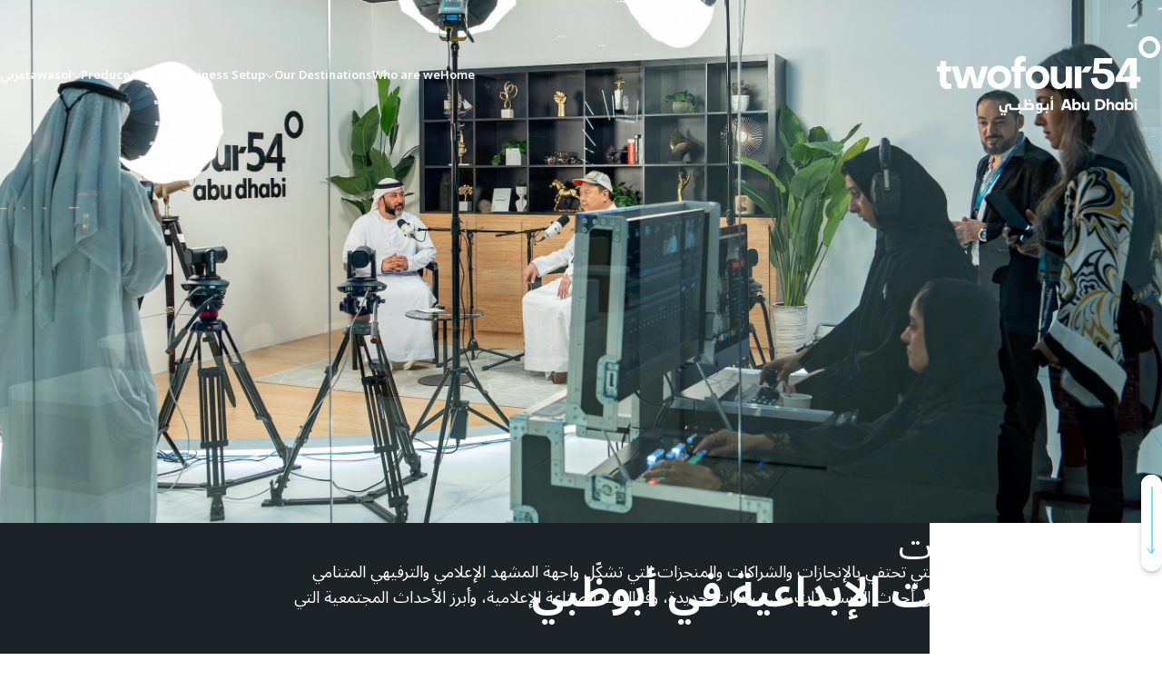

--- FILE ---
content_type: text/html; charset=utf-8
request_url: https://www.twofour54.com/ar/news-and-updates/
body_size: 29961
content:
<!DOCTYPE html><html lang="ar" dir="rtl" class="__variable_51b43d __variable_f58034 __variable_35258b font-noto_ar"><head><meta charSet="utf-8"/><meta name="viewport" content="width=device-width, initial-scale=1"/><link rel="preload" as="image" href="https://newhosting.twofour54.com/images/twofour54-logo.svg" fetchPriority="high"/><link rel="preload" as="image" href="https://newhosting.twofour54.com/storage/media/698/conversions/vml09983-converted-webp.webp?v=1764851352" fetchPriority="high"/><link rel="stylesheet" href="/_next/static/css/8f32988e198a7ebe.css" data-precedence="next"/><link rel="stylesheet" href="/_next/static/css/d8ba02184f232dfa.css" data-precedence="next"/><link rel="stylesheet" href="/_next/static/css/95ca6b30c9ab2f64.css" data-precedence="next"/><link rel="preload" as="script" fetchPriority="low" href="/_next/static/chunks/webpack-83b8043d0fc4b863.js"/><script src="/_next/static/chunks/fd9d1056-bb3387b9f5a28df6.js" async=""></script><script src="/_next/static/chunks/2117-52ffa383a025abbe.js" async=""></script><script src="/_next/static/chunks/main-app-86cb9998ea763703.js" async=""></script><script src="/_next/static/chunks/4377-f924d4f912ec4d32.js" async=""></script><script src="/_next/static/chunks/8003-eeaec1a779e4e1e2.js" async=""></script><script src="/_next/static/chunks/app/%5Blocale%5D/layout-14df32638fc037cf.js" async=""></script><script src="/_next/static/chunks/5878-2adc6431ce8c882d.js" async=""></script><script src="/_next/static/chunks/9761-be9459305a958339.js" async=""></script><script src="/_next/static/chunks/5180-aa631db71d3cd226.js" async=""></script><script src="/_next/static/chunks/7103-48b482a9f6f2dde1.js" async=""></script><script src="/_next/static/chunks/8426-8f425974a772b094.js" async=""></script><script src="/_next/static/chunks/1914-1220021078a5d616.js" async=""></script><script src="/_next/static/chunks/app/%5Blocale%5D/news-and-updates/page-366b138b73ecd94a.js" async=""></script><script src="/_next/static/chunks/app/%5Blocale%5D/not-found-47b05c78bdda447a.js" async=""></script><link rel="preload" href="https://www.google.com/recaptcha/api.js?render=6LcUxIoqAAAAAFeiH9Waglig4pkY0m4oAbFjO3r4" as="script"/><link rel="icon" type="image/png" href="/favicon-96x96.png" sizes="96x96"/><link rel="icon" type="image/svg+xml" href="/favicon.svg"/><link rel="shortcut icon" href="/favicon.ico"/><link rel="apple-touch-icon" sizes="180x180" href="/apple-touch-icon.png"/><meta name="apple-mobile-web-app-title" content="twofour54"/><link rel="manifest" href="/site.webmanifest"/><title>الأخبار والمستجدّات - twofour54 أيوظبي</title><meta name="description" content="اكتشفوا آخر تحديثات twofour54 التي تحتفي بالإنجازات والشراكات والمنجزات التي تشكّل واجهة المشهد الإعلامي والترفيهي المتنامي في أبوظبي."/><link rel="manifest" href="/manifest.json" crossorigin="use-credentials"/><meta name="robots" content="index, follow"/><link rel="canonical" href="https://www.twofour54.com/ar/news-and-updates/"/><meta property="og:title" content="الأخبار والمستجدّات - twofour54 أيوظبي"/><meta property="og:description" content="اكتشفوا آخر تحديثات twofour54 التي تحتفي بالإنجازات والشراكات والمنجزات التي تشكّل واجهة المشهد الإعلامي والترفيهي المتنامي في أبوظبي."/><meta property="og:url" content="https://www.twofour54.com/ar/news-and-updates/"/><meta property="og:site_name" content="twofour54"/><meta property="og:type" content="website"/><meta name="twitter:card" content="summary"/><meta name="twitter:title" content="الأخبار والمستجدّات - twofour54 أيوظبي"/><meta name="twitter:description" content="اكتشفوا آخر تحديثات twofour54 التي تحتفي بالإنجازات والشراكات والمنجزات التي تشكّل واجهة المشهد الإعلامي والترفيهي المتنامي في أبوظبي."/><link rel="icon" href="/favicon.ico"/><meta name="next-size-adjust"/><script src="/_next/static/chunks/polyfills-42372ed130431b0a.js" noModule=""></script></head><body><noscript><iframe src="https://www.googletagmanager.com/ns.html?id=GTM-NZX2VP" height="0" width="0" style="display:none;visibility:hidden"></iframe></noscript><style>#nprogress{pointer-events:none}#nprogress .bar{background:#00B9E3;position:fixed;z-index:1600;top: 0;left:0;width:100%;height:3px}#nprogress .peg{display:block;position:absolute;right:0;width:100px;height:100%;box-shadow:0 0 10px #00B9E3,0 0 5px #00B9E3;opacity:1;-webkit-transform:rotate(3deg) translate(0px,-4px);-ms-transform:rotate(3deg) translate(0px,-4px);transform:rotate(3deg) translate(0px,-4px)}#nprogress .spinner{display:block;position:fixed;z-index:1600;top: 15px;right:15px}#nprogress .spinner-icon{width:18px;height:18px;box-sizing:border-box;border:2px solid transparent;border-top-color:#00B9E3;border-left-color:#00B9E3;border-radius:50%;-webkit-animation:nprogress-spinner 400ms linear infinite;animation:nprogress-spinner 400ms linear infinite}.nprogress-custom-parent{overflow:hidden;position:relative}.nprogress-custom-parent #nprogress .bar,.nprogress-custom-parent #nprogress .spinner{position:absolute}@-webkit-keyframes nprogress-spinner{0%{-webkit-transform:rotate(0deg)}100%{-webkit-transform:rotate(360deg)}}@keyframes nprogress-spinner{0%{transform:rotate(0deg)}100%{transform:rotate(360deg)}}</style><div class="flex min-h-screen flex-col overflow-x-clip"><header class="w-full transition-all duration-300 fixed lg:absolute z-30"><nav class="w-full flex justify-between items-center container transition-all duration-1000 py-5 lg:py-10 gap-5"><a aria-label="twofour54" class="relative w-[250px] h-[87px] block max-lg:w-[150px] max-lg:h-[52px]" href="/en/"><img alt="twofour54" fetchPriority="high" decoding="async" data-nimg="fill" style="position:absolute;height:100%;width:100%;left:0;top:0;right:0;bottom:0;color:transparent" src="https://newhosting.twofour54.com/images/twofour54-logo.svg"/></a><div class="hidden lg:flex items-center ms-auto gap-5 h-full"><a id="/" class="self-center text-white font-semibold text-[13px] transition duration-150 hover:text-light-blue" href="/en/">Home</a><a id="/about-us" class="self-center text-white font-semibold text-[13px] transition duration-150 hover:text-light-blue" href="/en/about-us/">Who are we</a><div class="relative"><div class="relative"><a id="/our-destinations" class="self-center text-white font-semibold text-[13px] transition duration-300 hover:text-light-blue flex items-center gap-[6px] py-4" href="/en/our-destinations/"><span>Our Destinations</span><svg width="10" height="7" viewBox="0 0 10 7" fill="none" xmlns="http://www.w3.org/2000/svg" class="text-white transition duration-300"><path d="M1 1L5.312 5.869L9.412 1" stroke="currentColor" stroke-linecap="round" stroke-linejoin="round"></path></svg></a></div></div><a id="/business-setup" class="self-center text-white font-semibold text-[13px] transition duration-150 hover:text-light-blue" href="/en/business-setup/">Business Setup</a><div class="relative"><div class="relative"><a id="/production-services" class="self-center text-white font-semibold text-[13px] transition duration-300 hover:text-light-blue flex items-center gap-[6px] py-4" href="/en/production-services/"><span>Produce With Us</span><svg width="10" height="7" viewBox="0 0 10 7" fill="none" xmlns="http://www.w3.org/2000/svg" class="text-white transition duration-300"><path d="M1 1L5.312 5.869L9.412 1" stroke="currentColor" stroke-linecap="round" stroke-linejoin="round"></path></svg></a></div></div><a id="/tawasol" class="self-center text-white font-semibold text-[13px] transition duration-150 hover:text-light-blue" href="/en/tawasol/">tawasol</a></div><div class="flex items-center gap-5"><a href="/ar/news-and-updates/" class="self-center text-white font-semibold text-[13px] transition duration-150 hover:text-light-blue font-noto_ar">عربي</a><div class="lg:hidden p-2 bg-white group hover:bg-light-blue transition duration-300 cursor-pointer"><svg width="24" height="24" viewBox="0 0 24 24" fill="none" xmlns="http://www.w3.org/2000/svg" class="cursor-pointer transition-all duration-300 hover:text-light-blue text-black group-hover:text-white"><path d="M20 7L4 7" stroke="currentColor" stroke-width="1.5" stroke-linecap="round"></path><path d="M20 12L4 12" stroke="currentColor" stroke-width="1.5" stroke-linecap="round"></path><path d="M20 17L4 17" stroke="currentColor" stroke-width="1.5" stroke-linecap="round"></path></svg></div></div></nav></header><main class="flex-1"><div class="relative"><div class="hidden lg:flex end-0 -bottom-10 md:bottom-0 ltr:translate-x-1/2 rtl:-translate-x-1/2 absolute w-[23px] h-[106px] bg-white rounded-full shadow-md justify-center items-center z-3 me-[3%]" style="bottom:100vh;opacity:0"><div aria-hidden="true" class="mt-2 flex flex-col justify-center items-center bounce-arrow"><svg xmlns="http://www.w3.org/2000/svg" width="2" height="75" viewBox="0 0 2 75" fill="none"><path d="M1.021 1.22046V73.6384" stroke="#00B9E3" stroke-linecap="round"></path></svg><svg class="ps-[1.25px] -mt-[7px]" xmlns="http://www.w3.org/2000/svg" width="11" height="8" viewBox="0 0 11 8" fill="none"><path d="M0.752075 0.648682L5.37805 6.25806L9.77844 0.648682" stroke="#00B9E3" stroke-linecap="round"></path></svg></div></div><div class="h-[80vh] relative overflow-clip"><div class="absolute inset-0 z-1 bg-gradient-to-b from-black/40 to-transparent"></div><div class="relative"><div class="hidden lg:flex end-0 -bottom-10 md:bottom-0 ltr:translate-x-1/2 rtl:-translate-x-1/2 absolute w-[23px] h-[106px] bg-white rounded-full shadow-md justify-center items-center z-3 me-[3%]" style="bottom:100vh;opacity:0"><div aria-hidden="true" class="mt-2 flex flex-col justify-center items-center bounce-arrow"><svg xmlns="http://www.w3.org/2000/svg" width="2" height="75" viewBox="0 0 2 75" fill="none"><path d="M1.021 1.22046V73.6384" stroke="#00B9E3" stroke-linecap="round"></path></svg><svg class="ps-[1.25px] -mt-[7px]" xmlns="http://www.w3.org/2000/svg" width="11" height="8" viewBox="0 0 11 8" fill="none"><path d="M0.752075 0.648682L5.37805 6.25806L9.77844 0.648682" stroke="#00B9E3" stroke-linecap="round"></path></svg></div></div><div class="h-[80vh] relative overflow-clip"><div class="absolute inset-0 z-1 bg-gradient-to-b from-black/40 to-transparent"></div><div class="relative h-full"><div class="styles_SkeletonWrapper__sgEfZ"><span aria-live="polite" aria-busy="true"><span class="react-loading-skeleton" style="line-height:unset;position:absolute;height:100%">‌</span><br/></span></div><img alt="Loading content, please wait..." fetchPriority="high" decoding="async" data-nimg="fill" class="!relative opacity-0" style="position:absolute;height:100%;width:100%;left:0;top:0;right:0;bottom:0;object-fit:cover;color:transparent" src="https://newhosting.twofour54.com/storage/media/698/conversions/vml09983-converted-webp.webp?v=1764851352"/></div><section class="container flex items-end absolute inset-0 z-2"><div class="flex flex-col gap-2 rtl:gap-1 mb-[8vh] lg:mb-[5vh]" style="opacity:0"><h2 class="text-[16px] lg:text-[37px] text-white" style="opacity:0;transform:translateX(-25px)">الأخبار والمستجدّات</h2><h1 class="text-[30px] lg:text-[45px] htmlText text-white leading-none rtl:leading-normal" style="opacity:0;transform:translateX(-25px)"><strong>نبض الصناعات الإبداعية في أبوظبي</strong></h1></div></section></div></div></div></div><div class="w-full text-white relative max-lg:after:hidden after:absolute after:w-[20%] after:h-full after:end-0 after:top-0 after:bg-white after:z-1 bg-dark-blue"><div class="container flex flex-col py-16 lg:py-10 gap-4 lg:pe-[25%]"><p class="text-sm lg:text-lg htmlText">اكتشفوا آخر تحديثات twofour54 التي تحتفي بالإنجازات والشراكات والمنجزات التي تشكّل واجهة المشهد الإعلامي والترفيهي المتنامي في أبوظبي. تُطلعكم صفحة الأخبار على أحدث المستجدّات من مبادرات جديدة، وفعاليات الصناعة الإعلامية، وأبرز الأحداث المجتمعية التي تُعنى بالمستقبل الإبداعي في الإمارة.</p></div></div><div class="flex flex-col items-center pb-20 pt-12"><div class="container xl:justify-center flex hide-scrollbar max-lg:pb-4 overflow-x-auto items-center max-lg:items-start gap-4"><a href="/en/news-and-updates/"><button aria-label="All" class="flex items-center bounce-x-arrow *:transition-all group *:duration-300 w-fit *:bg-light-blue *:text-white *:hover:bg-black *:hover:text-white *:!rounded-none shrink-0"><span class="text-nowrap text-[11px] font-bold rounded-full px-6 py-3 items-center justify-center inline-block">All</span></button></a><a href="/en/news-and-updates/press-releases/"><button aria-label="البيانات الصحفية" class="flex items-center bounce-x-arrow *:transition-all group *:duration-300 w-fit *:!rounded-none shrink-0 *:bg-transparent *:text-black *:font-medium *:hover:bg-light-blue *:hover:text-white"><span class="text-nowrap text-[11px] font-bold rounded-full px-6 py-3 items-center justify-center inline-block">البيانات الصحفية</span></button></a><a href="/en/news-and-updates/highlights/"><button aria-label="في دائرة الضوء" class="flex items-center bounce-x-arrow *:transition-all group *:duration-300 w-fit *:!rounded-none shrink-0 *:bg-transparent *:text-black *:font-medium *:hover:bg-light-blue *:hover:text-white"><span class="text-nowrap text-[11px] font-bold rounded-full px-6 py-3 items-center justify-center inline-block">في دائرة الضوء</span></button></a><a href="/en/news-and-updates/success-stories/"><button aria-label="قصص النجاح" class="flex items-center bounce-x-arrow *:transition-all group *:duration-300 w-fit *:!rounded-none shrink-0 *:bg-transparent *:text-black *:font-medium *:hover:bg-light-blue *:hover:text-white"><span class="text-nowrap text-[11px] font-bold rounded-full px-6 py-3 items-center justify-center inline-block">قصص النجاح</span></button></a></div><div class="container grid grid-cols-3 max-lg:grid-cols-1 gap-14 py-12" style="opacity:0"><a class="flex flex-col gap-4 items-start relative group select-none" href="/en/news-and-updates/press-releases/media-giant-international-media-investments-(imi)-moves-to-twofour54-yas-creative-hub/"><div class="flex flex-col gap-2"><p class="text-light-blue font-medium">فبراير 3, 2025</p><h3 class="text-sm text-dark-blue font-bold !uppercase min-h-[2lh]">twofour54،الذراع الإعلامي لمجموعة ADNEC تعلن عن انتقال مجموعة &quot;IMI&quot;إلى المنطقة الإبداعية - ياس</h3></div><div class="relative w-full h-full"><div class="transition-all relative after:opacity-0 group-hover:after:opacity-100 after:absolute after:inset-0 group-hover:after:inset-4 after:border after:border-light-blue after:transition-all after:duration-300 aspect-[5/3]"><div class="styles_SkeletonWrapper__sgEfZ"><span aria-live="polite" aria-busy="true"><span class="react-loading-skeleton" style="line-height:unset;position:absolute;height:100%">‌</span><br/></span></div><img alt="Loading content, please wait..." loading="lazy" decoding="async" data-nimg="fill" class="!relative opacity-0" style="position:absolute;height:100%;width:100%;left:0;top:0;right:0;bottom:0;object-fit:cover;color:transparent" src="https://newhosting.twofour54.com/storage/media/2148/conversions/imi-logo-og-image-converted-webp.webp?v=1764851352"/></div><p class="absolute z-2 bottom-0 right-0 bg-white p-2 capitalize group-hover:text-white group-hover:bg-light-blue transition-all duration-300">البيانات الصحفية</p></div></a><a class="flex flex-col gap-4 items-start relative group select-none" href="/en/news-and-updates/press-releases/twofour54-unveils-fully-fledged-film-production-destination-in-abu-dhabi-twofour54-studios/"><div class="flex flex-col gap-2"><p class="text-light-blue font-medium">أغسطس 1, 2023</p><h3 class="text-sm text-dark-blue font-bold !uppercase min-h-[2lh]">twofour54 تعلن إطلاق وجهة متكاملة لإنتاج الأفلام في أبوظبي تحت اسم &quot;استوديوهات twofour54&quot;</h3></div><div class="relative w-full h-full"><div class="transition-all relative after:opacity-0 group-hover:after:opacity-100 after:absolute after:inset-0 group-hover:after:inset-4 after:border after:border-light-blue after:transition-all after:duration-300 aspect-[5/3]"><div class="styles_SkeletonWrapper__sgEfZ"><span aria-live="polite" aria-busy="true"><span class="react-loading-skeleton" style="line-height:unset;position:absolute;height:100%">‌</span><br/></span></div><img alt="Loading content, please wait..." loading="lazy" decoding="async" data-nimg="fill" class="!relative opacity-0" style="position:absolute;height:100%;width:100%;left:0;top:0;right:0;bottom:0;object-fit:cover;color:transparent" src="https://newhosting.twofour54.com/storage/media/1421/conversions/Screenshot-2023-08-18-151950-converted-webp.webp?v=1764851352"/></div><p class="absolute z-2 bottom-0 right-0 bg-white p-2 capitalize group-hover:text-white group-hover:bg-light-blue transition-all duration-300">البيانات الصحفية</p></div></a><a class="flex flex-col gap-4 items-start relative group select-none" href="/en/news-and-updates/highlights/هل-أنت-بحاجة-إلى-مساحات-العمل-المكتبية-المرنة-أو-مساحات-العمل-المشتركة؟/"><div class="flex flex-col gap-2"><p class="text-light-blue font-medium">ديسمبر 5, 2022</p><h3 class="text-sm text-dark-blue font-bold !uppercase min-h-[2lh]">هل أنت بحاجة إلى مساحات العمل المكتبية المرنة أو مساحات العمل المشتركة؟</h3></div><div class="relative w-full h-full"><div class="transition-all relative after:opacity-0 group-hover:after:opacity-100 after:absolute after:inset-0 group-hover:after:inset-4 after:border after:border-light-blue after:transition-all after:duration-300 aspect-[5/3]"><div class="styles_SkeletonWrapper__sgEfZ"><span aria-live="polite" aria-busy="true"><span class="react-loading-skeleton" style="line-height:unset;position:absolute;height:100%">‌</span><br/></span></div><img alt="Loading content, please wait..." loading="lazy" decoding="async" data-nimg="fill" class="!relative opacity-0" style="position:absolute;height:100%;width:100%;left:0;top:0;right:0;bottom:0;object-fit:cover;color:transparent" src="https://newhosting.twofour54.com/storage/media/954/conversions/Flexible-Working-Office-space-TF54-converted-webp.webp?v=1764851352"/></div><p class="absolute z-2 bottom-0 right-0 bg-white p-2 capitalize group-hover:text-white group-hover:bg-light-blue transition-all duration-300">في دائرة الضوء</p></div></a><a class="flex flex-col gap-4 items-start relative group select-none" href="/en/news-and-updates/press-releases/twofour54-launches-the-community-hub-to-empower-creatives-and-startups-from-the-heart-of-yas-creative-hub/"><div class="flex flex-col gap-2"><p class="text-light-blue font-medium">سبتمبر 29, 2022</p><h3 class="text-sm text-dark-blue font-bold !uppercase min-h-[2lh]">twofour54 تُطلق &quot;كوميونيتي هب&quot; في المنطقة الإبداعية- ياس لتمكين واحتضان المواهب الإبداعية والشركات الناشئة</h3></div><div class="relative w-full h-full"><div class="transition-all relative after:opacity-0 group-hover:after:opacity-100 after:absolute after:inset-0 group-hover:after:inset-4 after:border after:border-light-blue after:transition-all after:duration-300 aspect-[5/3]"><div class="styles_SkeletonWrapper__sgEfZ"><span aria-live="polite" aria-busy="true"><span class="react-loading-skeleton" style="line-height:unset;position:absolute;height:100%">‌</span><br/></span></div><img alt="Loading content, please wait..." loading="lazy" decoding="async" data-nimg="fill" class="!relative opacity-0" style="position:absolute;height:100%;width:100%;left:0;top:0;right:0;bottom:0;object-fit:cover;color:transparent" src="https://newhosting.twofour54.com/storage/media/1420/conversions/community-hub-thumb-converted-webp.webp?v=1764851352"/></div><p class="absolute z-2 bottom-0 right-0 bg-white p-2 capitalize group-hover:text-white group-hover:bg-light-blue transition-all duration-300">البيانات الصحفية</p></div></a><a class="flex flex-col gap-4 items-start relative group select-none" href="/en/news-and-updates/highlights/خمس-وظائف-واعدة-في-قطاع-الإعلام/"><div class="flex flex-col gap-2"><p class="text-light-blue font-medium">يوليو 31, 2022</p><h3 class="text-sm text-dark-blue font-bold !uppercase min-h-[2lh]">خمس وظائف واعدة في قطاع الإعلام</h3></div><div class="relative w-full h-full"><div class="transition-all relative after:opacity-0 group-hover:after:opacity-100 after:absolute after:inset-0 group-hover:after:inset-4 after:border after:border-light-blue after:transition-all after:duration-300 aspect-[5/3]"><div class="styles_SkeletonWrapper__sgEfZ"><span aria-live="polite" aria-busy="true"><span class="react-loading-skeleton" style="line-height:unset;position:absolute;height:100%">‌</span><br/></span></div><img alt="Loading content, please wait..." loading="lazy" decoding="async" data-nimg="fill" class="!relative opacity-0" style="position:absolute;height:100%;width:100%;left:0;top:0;right:0;bottom:0;object-fit:cover;color:transparent" src="https://newhosting.twofour54.com/storage/media/952/conversions/Growing-careers-in-media-industry-twofour54-2-converted-webp.webp?v=1764851352"/></div><p class="absolute z-2 bottom-0 right-0 bg-white p-2 capitalize group-hover:text-white group-hover:bg-light-blue transition-all duration-300">في دائرة الضوء</p></div></a><a class="flex flex-col gap-4 items-start relative group select-none" href="/en/news-and-updates/highlights/5-طرق-ستغيّر-بها-أجهزة-الإنتاج-الافتراضي-طريقة-إنتاج-الأفلام/"><div class="flex flex-col gap-2"><p class="text-light-blue font-medium">يوليو 31, 2022</p><h3 class="text-sm text-dark-blue font-bold !uppercase min-h-[2lh]">5 طرق ستغيّر بها أجهزة الإنتاج الافتراضي طريقة إنتاج الأفلام</h3></div><div class="relative w-full h-full"><div class="transition-all relative after:opacity-0 group-hover:after:opacity-100 after:absolute after:inset-0 group-hover:after:inset-4 after:border after:border-light-blue after:transition-all after:duration-300 aspect-[5/3]"><div class="styles_SkeletonWrapper__sgEfZ"><span aria-live="polite" aria-busy="true"><span class="react-loading-skeleton" style="line-height:unset;position:absolute;height:100%">‌</span><br/></span></div><img alt="Loading content, please wait..." loading="lazy" decoding="async" data-nimg="fill" class="!relative opacity-0" style="position:absolute;height:100%;width:100%;left:0;top:0;right:0;bottom:0;object-fit:cover;color:transparent" src="https://newhosting.twofour54.com/storage/media/953/conversions/Ways-Virtual-Production-Sets-Will-Change-Film-Production-e1655205280797-converted-webp.webp?v=1764851352"/></div><p class="absolute z-2 bottom-0 right-0 bg-white p-2 capitalize group-hover:text-white group-hover:bg-light-blue transition-all duration-300">في دائرة الضوء</p></div></a><a class="flex flex-col gap-4 items-start relative group select-none" href="/en/news-and-updates/press-releases/twofour54-abu-dhabi-appoints-international-media-leader-mark-whitehead-as-ceo/"><div class="flex flex-col gap-2"><p class="text-light-blue font-medium">يوليو 26, 2022</p><h3 class="text-sm text-dark-blue font-bold !uppercase min-h-[2lh]">twofour54 تعيّن الخبير الإعلامي الدولي مارك وايتهيد رئيساً تنفيذياً لها</h3></div><div class="relative w-full h-full"><div class="transition-all relative after:opacity-0 group-hover:after:opacity-100 after:absolute after:inset-0 group-hover:after:inset-4 after:border after:border-light-blue after:transition-all after:duration-300 aspect-[5/3]"><div class="styles_SkeletonWrapper__sgEfZ"><span aria-live="polite" aria-busy="true"><span class="react-loading-skeleton" style="line-height:unset;position:absolute;height:100%">‌</span><br/></span></div><img alt="Loading content, please wait..." loading="lazy" decoding="async" data-nimg="fill" class="!relative opacity-0" style="position:absolute;height:100%;width:100%;left:0;top:0;right:0;bottom:0;object-fit:cover;color:transparent" src="https://newhosting.twofour54.com/storage/media/1419/conversions/mark_whitehead_twofour54_CEO-converted-webp.webp?v=1764851352"/></div><p class="absolute z-2 bottom-0 right-0 bg-white p-2 capitalize group-hover:text-white group-hover:bg-light-blue transition-all duration-300">البيانات الصحفية</p></div></a><a class="flex flex-col gap-4 items-start relative group select-none" href="/en/news-and-updates/highlights/4-نقاط-يجب-مراعاتها-عند-اختيار-المكان-المناسب-لإقامة-فعالية/"><div class="flex flex-col gap-2"><p class="text-light-blue font-medium">يونيو 12, 2022</p><h3 class="text-sm text-dark-blue font-bold !uppercase min-h-[2lh]">4 نقاط يجب مراعاتها عند اختيار المكان المناسب لإقامة فعالية</h3></div><div class="relative w-full h-full"><div class="transition-all relative after:opacity-0 group-hover:after:opacity-100 after:absolute after:inset-0 group-hover:after:inset-4 after:border after:border-light-blue after:transition-all after:duration-300 aspect-[5/3]"><div class="styles_SkeletonWrapper__sgEfZ"><span aria-live="polite" aria-busy="true"><span class="react-loading-skeleton" style="line-height:unset;position:absolute;height:100%">‌</span><br/></span></div><img alt="Loading content, please wait..." loading="lazy" decoding="async" data-nimg="fill" class="!relative opacity-0" style="position:absolute;height:100%;width:100%;left:0;top:0;right:0;bottom:0;object-fit:cover;color:transparent" src="https://newhosting.twofour54.com/storage/media/951/conversions/Things-to-consider-when-choosing-an-event-venue-AR-converted-webp.webp?v=1764851352"/></div><p class="absolute z-2 bottom-0 right-0 bg-white p-2 capitalize group-hover:text-white group-hover:bg-light-blue transition-all duration-300">في دائرة الضوء</p></div></a><a class="flex flex-col gap-4 items-start relative group select-none" href="/en/news-and-updates/highlights/لماذا-تعدّ-الرياضات-الإلكترونيّة-من-الرياضات-الأسرع-نموّاً؟/"><div class="flex flex-col gap-2"><p class="text-light-blue font-medium">مايو 5, 2022</p><h3 class="text-sm text-dark-blue font-bold !uppercase min-h-[2lh]">لماذا تعدّ الرياضات الإلكترونيّة من الرياضات الأسرع نموّاً؟</h3></div><div class="relative w-full h-full"><div class="transition-all relative after:opacity-0 group-hover:after:opacity-100 after:absolute after:inset-0 group-hover:after:inset-4 after:border after:border-light-blue after:transition-all after:duration-300 aspect-[5/3]"><div class="styles_SkeletonWrapper__sgEfZ"><span aria-live="polite" aria-busy="true"><span class="react-loading-skeleton" style="line-height:unset;position:absolute;height:100%">‌</span><br/></span></div><img alt="Loading content, please wait..." loading="lazy" decoding="async" data-nimg="fill" class="!relative opacity-0" style="position:absolute;height:100%;width:100%;left:0;top:0;right:0;bottom:0;object-fit:cover;color:transparent" src="https://newhosting.twofour54.com/storage/media/949/conversions/Why-is-eSports-the-fastest-growing-sport-converted-webp.webp?v=1764851352"/></div><p class="absolute z-2 bottom-0 right-0 bg-white p-2 capitalize group-hover:text-white group-hover:bg-light-blue transition-all duration-300">في دائرة الضوء</p></div></a><a class="flex flex-col gap-4 items-start relative group select-none" href="/en/news-and-updates/highlights/دليل-تأسيس-شركة-على-الإنترنت-في-الإمارات-العربية-المتحدة/"><div class="flex flex-col gap-2"><p class="text-light-blue font-medium">مايو 5, 2022</p><h3 class="text-sm text-dark-blue font-bold !uppercase min-h-[2lh]">دليل تأسيس شركة على الإنترنت في الإمارات العربية المتحدة</h3></div><div class="relative w-full h-full"><div class="transition-all relative after:opacity-0 group-hover:after:opacity-100 after:absolute after:inset-0 group-hover:after:inset-4 after:border after:border-light-blue after:transition-all after:duration-300 aspect-[5/3]"><div class="styles_SkeletonWrapper__sgEfZ"><span aria-live="polite" aria-busy="true"><span class="react-loading-skeleton" style="line-height:unset;position:absolute;height:100%">‌</span><br/></span></div><img alt="Loading content, please wait..." loading="lazy" decoding="async" data-nimg="fill" class="!relative opacity-0" style="position:absolute;height:100%;width:100%;left:0;top:0;right:0;bottom:0;object-fit:cover;color:transparent" src="https://newhosting.twofour54.com/storage/media/950/conversions/freelancer-female-starting-her-online-business-on-her-laptop-scaled-converted-webp.webp?v=1764851352"/></div><p class="absolute z-2 bottom-0 right-0 bg-white p-2 capitalize group-hover:text-white group-hover:bg-light-blue transition-all duration-300">في دائرة الضوء</p></div></a><a class="flex flex-col gap-4 items-start relative group select-none" href="/en/news-and-updates/highlights/إيجاد-أفضل-السبل-لتحديد-الأسواق-المستهدفة-للشركات-الصغيرة/"><div class="flex flex-col gap-2"><p class="text-light-blue font-medium">مايو 4, 2022</p><h3 class="text-sm text-dark-blue font-bold !uppercase min-h-[2lh]">إيجاد أفضل السبل لتحديد الأسواق المستهدفة للشركات الصغيرة</h3></div><div class="relative w-full h-full"><div class="transition-all relative after:opacity-0 group-hover:after:opacity-100 after:absolute after:inset-0 group-hover:after:inset-4 after:border after:border-light-blue after:transition-all after:duration-300 aspect-[5/3]"><div class="styles_SkeletonWrapper__sgEfZ"><span aria-live="polite" aria-busy="true"><span class="react-loading-skeleton" style="line-height:unset;position:absolute;height:100%">‌</span><br/></span></div><img alt="Loading content, please wait..." loading="lazy" decoding="async" data-nimg="fill" class="!relative opacity-0" style="position:absolute;height:100%;width:100%;left:0;top:0;right:0;bottom:0;object-fit:cover;color:transparent" src="https://newhosting.twofour54.com/storage/media/948/conversions/bulls_eye_on_finding_your_target_market_for_your_business_2_20-converted-webp.webp?v=1764851352"/></div><p class="absolute z-2 bottom-0 right-0 bg-white p-2 capitalize group-hover:text-white group-hover:bg-light-blue transition-all duration-300">في دائرة الضوء</p></div></a><a class="flex flex-col gap-4 items-start relative group select-none" href="/en/news-and-updates/press-releases/twofour54-introduces-the-middle-easts-first-virtual-solutions-for-productions/"><div class="flex flex-col gap-2"><p class="text-light-blue font-medium">أبريل 1, 2022</p><h3 class="text-sm text-dark-blue font-bold !uppercase min-h-[2lh]">twofour54 تطلق خدماتها لحلول الإنتاج الافتراضية الأولى من نوعها في الشرق الأوسط</h3></div><div class="relative w-full h-full"><div class="transition-all relative after:opacity-0 group-hover:after:opacity-100 after:absolute after:inset-0 group-hover:after:inset-4 after:border after:border-light-blue after:transition-all after:duration-300 aspect-[5/3]"><div class="styles_SkeletonWrapper__sgEfZ"><span aria-live="polite" aria-busy="true"><span class="react-loading-skeleton" style="line-height:unset;position:absolute;height:100%">‌</span><br/></span></div><img alt="Loading content, please wait..." loading="lazy" decoding="async" data-nimg="fill" class="!relative opacity-0" style="position:absolute;height:100%;width:100%;left:0;top:0;right:0;bottom:0;object-fit:cover;color:transparent" src="https://newhosting.twofour54.com/storage/media/1418/conversions/virtual_studios-converted-webp.webp?v=1764851352"/></div><p class="absolute z-2 bottom-0 right-0 bg-white p-2 capitalize group-hover:text-white group-hover:bg-light-blue transition-all duration-300">البيانات الصحفية</p></div></a></div><button aria-label="اعرض المزيد" class="flex items-center bounce-x-arrow *:transition-all group *:duration-300 w-fit *:bg-light-blue *:text-white *:hover:bg-black *:hover:text-white"><span class="text-nowrap text-[11px] font-bold rounded-full px-6 py-3 items-center justify-center inline-block">اعرض المزيد</span></button></div><div class="text-white  bg-light-blue py-20"><div class="container flex max-lg:flex-col max-lg:gap-8 max-lg:items-start items-center justify-between"><div class="flex flex-col gap-3 basis-2/3 max-lg:basis-full"><h3 class="text-4xl max-lg:text-2xl htmlText"><strong>تابعوا</strong> رحلتنا</h3><p class="text-2xl max-lg:text-xl leading-[32px] lg:leading-[40px]">ابقوا على اطّلاع دائم بكل الأخبار والقصص التي تدفع بعجلة صناعة الإعلام والترفيه في أبوظبي إلى التطوّر والتقدّم.</p></div><button aria-label="انضمّوا إلى نشرتنا البريدية" class="flex items-center bounce-x-arrow *:transition-all group *:duration-300 w-fit *:bg-white *:text-black *:hover:bg-black *:hover:text-white"><span class="text-nowrap text-[11px] font-bold rounded-full px-6 py-3 items-center justify-center inline-block">انضمّوا إلى نشرتنا البريدية</span><span class="rounded-full w-[37px] h-[37px] flex items-center justify-center"><div class="svg flex rtl:flex-row-reverse rtl:rotate-180 items-center justify-center -space-x-1"><svg xmlns="http://www.w3.org/2000/svg" width="14" height="2" viewBox="0 0 14 2" fill="none"><path d="M13 1H0.953979" stroke="currentColor" stroke-linecap="round"></path></svg><svg xmlns="http://www.w3.org/2000/svg" width="6" height="10" viewBox="0 0 6 10" fill="none"><path d="M0.5 9.41211L5.369 5.10011L0.5 1.00011" stroke="currentColor" stroke-linecap="round" stroke-linejoin="round"></path></svg></div></span></button></div></div></main><div class="w-full bg-dark-blue text-white"><div class="container flex flex-col justify-center items-center lg:px-20 py-20 px-6 gap-10"><div class="lg:text-[45px] text-3xl text-center text-nowrap htmlText">لنعمل <strong>معاً</strong></div><div class="w-full flex justify-between gap-y-4 flex-col lg:flex-row items-center lg:gap-x-9"><a class="flex justify-center items-center relative h-40 lg:w-1/3 w-full cursor-pointer group" href="/en/business-setup/"><div class="relative w-full h-full after:absolute after:inset-0 after:bg-dark-blue after:opacity-70 group-hover:after:opacity-40 after:transition-all after:duration-300 overflow-clip"><div class="styles_SkeletonWrapper__sgEfZ"><span aria-live="polite" aria-busy="true"><span class="react-loading-skeleton" style="line-height:unset;position:absolute;height:100%">‌</span><br/></span></div><img alt="Loading content, please wait..." loading="lazy" decoding="async" data-nimg="fill" class="!relative group-hover:scale-110 transition-all duration-300 object-cover opacity-0" style="position:absolute;height:100%;width:100%;left:0;top:0;right:0;bottom:0;object-fit:cover;color:transparent" src="https://newhosting.twofour54.com/storage/media/202/conversions/start-business-converted-webp.webp?v=1761841268"/></div><div class="opacity-0 group-hover:opacity-100 absolute inset-0 group-hover:inset-4 border border-light-blue transition-all duration-300"></div><h3 class="absolute !uppercase font-bold">أسّسوا أعمالكم</h3></a><a class="flex justify-center items-center relative h-40 lg:w-1/3 w-full cursor-pointer group" href="/en/production-services/"><div class="relative w-full h-full after:absolute after:inset-0 after:bg-dark-blue after:opacity-70 group-hover:after:opacity-40 after:transition-all after:duration-300 overflow-clip"><div class="styles_SkeletonWrapper__sgEfZ"><span aria-live="polite" aria-busy="true"><span class="react-loading-skeleton" style="line-height:unset;position:absolute;height:100%">‌</span><br/></span></div><img alt="Loading content, please wait..." loading="lazy" decoding="async" data-nimg="fill" class="!relative group-hover:scale-110 transition-all duration-300 object-cover opacity-0" style="position:absolute;height:100%;width:100%;left:0;top:0;right:0;bottom:0;object-fit:cover;color:transparent" src="https://newhosting.twofour54.com/storage/media/203/conversions/produce_with_us-converted-webp.webp?v=1761841268"/></div><div class="opacity-0 group-hover:opacity-100 absolute inset-0 group-hover:inset-4 border border-light-blue transition-all duration-300"></div><h3 class="absolute !uppercase font-bold">أنتجوا افلامكم معنا</h3></a><a class="flex justify-center items-center relative h-40 lg:w-1/3 w-full cursor-pointer group" href="/en/tawasol/?form=true&amp;service=golden-visa"><div class="relative w-full h-full after:absolute after:inset-0 after:bg-dark-blue after:opacity-70 group-hover:after:opacity-40 after:transition-all after:duration-300 overflow-clip"><div class="styles_SkeletonWrapper__sgEfZ"><span aria-live="polite" aria-busy="true"><span class="react-loading-skeleton" style="line-height:unset;position:absolute;height:100%">‌</span><br/></span></div><img alt="Loading content, please wait..." loading="lazy" decoding="async" data-nimg="fill" class="!relative group-hover:scale-110 transition-all duration-300 object-cover opacity-0" style="position:absolute;height:100%;width:100%;left:0;top:0;right:0;bottom:0;object-fit:cover;color:transparent" src="https://newhosting.twofour54.com/storage/media/201/conversions/apply_visa-converted-webp.webp?v=1761841268"/></div><div class="opacity-0 group-hover:opacity-100 absolute inset-0 group-hover:inset-4 border border-light-blue transition-all duration-300"></div><h3 class="absolute !uppercase font-bold">طلب الحصول على الإقامة الذهبية</h3></a></div><div class="w-full border-b-[1px] border-b-white opacity-[0.1]"></div><div class="flex flex-col lg:flex-row w-full gap-10 lg:gap-0"><div class="lg:w-1/2 flex flex-col justify-between gap-6"><a aria-label="twofour54" class="relative w-[250px] h-[87px] block max-lg:w-[150px] max-lg:h-[52px]" href="/en/"><img alt="twofour54" fetchPriority="high" decoding="async" data-nimg="fill" style="position:absolute;height:100%;width:100%;left:0;top:0;right:0;bottom:0;color:transparent" src="https://newhosting.twofour54.com/images/twofour54-logo.svg"/></a><div class="text-sm lg:text-base lg:w-2/3 htmlText"><p>twofour54 تمكن الصناعات الإبداعية من التواصل والازدهار والنجاح داخل هذا النظام البيئي المزدهر من خلال إنشاء وجهات مخصصة لاستضافة وخدمة المجتمعات الإبداعية.<br><br></p>
<hr>
<p><br><a href="https://www.adnec.ae/ar" target="_blank" rel="noopener"><img src="[data-uri]" alt="" width="300" height="31"></a></p></div><div class="flex gap-5"><a class="relative w-6 h-6 opacity-80 hover:opacity-100 transition-all" href="https://www.facebook.com/twofour54abudhabi"><img alt="Facebook" loading="lazy" decoding="async" data-nimg="fill" class="object-contain" style="position:absolute;height:100%;width:100%;left:0;top:0;right:0;bottom:0;color:transparent" src="https://newhosting.twofour54.com/storage/media/199/conversions/facebook-converted-webp.webp?v=1761841268"/></a><a class="relative w-6 h-6 opacity-80 hover:opacity-100 transition-all" href="https://x.com/2454abudhabi"><img alt="" loading="lazy" decoding="async" data-nimg="fill" class="object-contain" style="position:absolute;height:100%;width:100%;left:0;top:0;right:0;bottom:0;color:transparent" src="https://newhosting.twofour54.com/storage/media/200/conversions/x-converted-webp.webp?v=1761841268"/></a><a class="relative w-6 h-6 opacity-80 hover:opacity-100 transition-all" href="http://www.youtube.com/user/2454abudhabi"><img alt="" loading="lazy" decoding="async" data-nimg="fill" class="object-contain" style="position:absolute;height:100%;width:100%;left:0;top:0;right:0;bottom:0;color:transparent" src="https://newhosting.twofour54.com/storage/media/198/conversions/youtube-converted-webp.webp?v=1761841268"/></a><a class="relative w-6 h-6 opacity-80 hover:opacity-100 transition-all" href="https://www.instagram.com/2454abudhabi/"><img alt="" loading="lazy" decoding="async" data-nimg="fill" class="object-contain" style="position:absolute;height:100%;width:100%;left:0;top:0;right:0;bottom:0;color:transparent" src="https://newhosting.twofour54.com/storage/media/196/conversions/instagram-converted-webp.webp?v=1761841268"/></a><a class="relative w-6 h-6 opacity-80 hover:opacity-100 transition-all" href="https://www.linkedin.com/company/283052"><img alt="" loading="lazy" decoding="async" data-nimg="fill" class="object-contain" style="position:absolute;height:100%;width:100%;left:0;top:0;right:0;bottom:0;color:transparent" src="https://newhosting.twofour54.com/storage/media/197/conversions/linkedin-converted-webp.webp?v=1761841268"/></a></div></div><div class="lg:w-1/2 flex flex-col justify-between gap-10"><div class="flex flex-wrap lg:flex-nowrap gap-10 justify-between lg:gap-6"><div class="flex flex-col gap-4"><a class="text-nowrap text-sm lg:text-base opacity-90 transition-all hover:opacity-100 hover:[text-shadow:0_0_1px_#fff,_0_0_1px_#fff;]" href="/en/about-us/">Who are we</a><a class="text-nowrap text-sm lg:text-base opacity-90 transition-all hover:opacity-100 hover:[text-shadow:0_0_1px_#fff,_0_0_1px_#fff;]" href="/en/our-destinations/">Our Destinations</a><a class="text-nowrap text-sm lg:text-base opacity-90 transition-all hover:opacity-100 hover:[text-shadow:0_0_1px_#fff,_0_0_1px_#fff;]" href="/en/business-setup/">Business Setup</a><a class="text-nowrap text-sm lg:text-base opacity-90 transition-all hover:opacity-100 hover:[text-shadow:0_0_1px_#fff,_0_0_1px_#fff;]" href="/en/production-services/">Produce With Us</a><a class="text-nowrap text-sm lg:text-base opacity-90 transition-all hover:opacity-100 hover:[text-shadow:0_0_1px_#fff,_0_0_1px_#fff;]" href="/en/tawasol/">tawasol</a></div><div class="flex flex-col gap-4"><a class="text-nowrap text-sm lg:text-base opacity-90 transition-all hover:opacity-100 hover:[text-shadow:0_0_1px_#fff,_0_0_1px_#fff;]" href="/en/yas-creative-hub/">Yas Creative Hub</a><a class="text-nowrap text-sm lg:text-base opacity-90 transition-all hover:opacity-100 hover:[text-shadow:0_0_1px_#fff,_0_0_1px_#fff;]" href="/en/community-hub/">Community Hub</a><a class="text-nowrap text-sm lg:text-base opacity-90 transition-all hover:opacity-100 hover:[text-shadow:0_0_1px_#fff,_0_0_1px_#fff;]" href="/en/twofour54-community/partners/">Our Partners</a></div><div class="flex flex-col gap-4"><a class="text-nowrap text-sm lg:text-base opacity-90 transition-all hover:opacity-100 hover:[text-shadow:0_0_1px_#fff,_0_0_1px_#fff;]" href="/en/contact-us/">Contact Us</a><a class="text-nowrap text-sm lg:text-base opacity-90 transition-all hover:opacity-100 hover:[text-shadow:0_0_1px_#fff,_0_0_1px_#fff;]" href="/en/contact-us/?career=true">Careers</a><a target="_blank" rel="noreferrer noopener" class="text-nowrap text-sm lg:text-base opacity-90 transition-all hover:opacity-100 hover:[text-shadow:0_0_1px_#fff,_0_0_1px_#fff;]" href="https://fa-evmq-saasfaprod1.fa.ocs.oraclecloud.com/fscmUI/faces/PrcPosRegisterSupplier?prcBuId=300000003788248&amp;_adf.ctrl-state=qivc1kut7_1&amp;_afrLoop=26329632943781010&amp;_afrWindowMode=0&amp;_afrWindowId=null&amp;_afrFS=16&amp;_afrMT=screen&amp;_afrMFW=1600&amp;_afrMFH=773&amp;_afrMFDW=1600&amp;_afrMFDH=900&amp;_afrMFC=8&amp;_afrMFCI=0&amp;_afrMFM=0&amp;_afrMFR=96&amp;_afrMFG=0&amp;_afrMFS=0&amp;_afrMFO=0">تسجيل الموردين</a><a class="text-nowrap text-sm lg:text-base opacity-90 transition-all hover:opacity-100 hover:[text-shadow:0_0_1px_#fff,_0_0_1px_#fff;]" href="/en/information/privacy-policy/">Privacy policy</a><a class="text-nowrap text-sm lg:text-base opacity-90 transition-all hover:opacity-100 hover:[text-shadow:0_0_1px_#fff,_0_0_1px_#fff;]" href="/en/information/terms-and-conditions/">Terms &amp; Conditions</a></div></div><div class="text-white text-[13px] lg:text-right w-fit lg:place-self-end">2025 Copyright twofour54. All Rights Reserved.  <span class="max-lg:block">by <a class="underline !uppercase text-light-blue" href="https://wedomore.com">more</a></span></div></div></div></div></div><div class="fixed z-[55] flex justify-center items-center max-lg:bottom-[-10%] lg:bottom-[-10%] end-[1.4%] rtl:translate-x-1/2 -translate-x-1/2 translate-y-1/2 rounded-full size-10 bg-light-blue group hover:scale-110 transition-all duration-300"><svg class="cursor-pointer text-white group rotate-[90deg] group-hover:-translate-y-0.5 group-hover:scale-110 transition-all duration-300" xmlns="http://www.w3.org/2000/svg" width="37" height="38" viewBox="0 0 37 38" fill="none"><path d="M17 14.796L12.131 19.108L17 23.208" stroke="currentColor" class="transition-all"></path><path d="M12.5 19.001H24.546" stroke="currentColor" class="transition-all"></path></svg></div></div><script type="application/ld+json">{"@context":"https://schema.org","@graph":[{"@type":"Organization","@id":"https://www.twofour54.com/#organization","name":"twofour54","url":"https://www.twofour54.com/","logo":{"@type":"ImageObject","url":"https://newhosting.twofour54.com/images/twofour54-logo.svg"},"contactPoint":{"@type":"ContactPoint","telephone":"+97124012454","contactType":"customer service","areaServed":"AE","availableLanguage":["English","Arabic"]},"address":{"@type":"PostalAddress","streetAddress":"Yas Creative Hub, Yas Island, Opposite Yas Bay Waterfront","addressLocality":"Abu Dhabi","postalCode":"2454","addressCountry":"AE"},"sameAs":["https://www.facebook.com/Twofour54AbuDhabi/","https://x.com/2454abudhabi","https://www.youtube.com/user/2454abudhabi","https://www.instagram.com/2454abudhabi/","https://www.linkedin.com/company/twofour54_2/"]},{"@type":"WebSite","@id":"https://www.twofour54.com/#website","url":"https://www.twofour54.com/","name":"twofour54","publisher":{"@id":"https://www.twofour54.com/#organization"},"inLanguage":"ar"},{"@type":"WebPage","@id":"https://www.twofour54.com/ar/news-and-updates/","isPartOf":{"@id":"https://www.twofour54.com/#website"},"url":"https://www.twofour54.com/ar/news-and-updates/","name":"الأخبار والمستجدّات - twofour54 أيوظبي","description":"اكتشفوا آخر تحديثات twofour54 التي تحتفي بالإنجازات والشراكات والمنجزات التي تشكّل واجهة المشهد الإعلامي والترفيهي المتنامي في أبوظبي.","inLanguage":"ar","breadcrumb":{"@id":"https://www.twofour54.com/ar/news-and-updates/#breadcrumb"},"publisher":{"@id":"https://www.twofour54.com/#organization"},"mainEntity":{"@id":"https://www.twofour54.com/#organization"}},{"@type":"ImageObject","contentUrl":"https://newhosting.twofour54.com/storage/media/698/conversions/vml09983-converted-webp.webp?v=1764851352","url":"https://newhosting.twofour54.com/storage/media/698/conversions/vml09983-converted-webp.webp?v=1764851352","description":"اكتشفوا آخر تحديثات twofour54 التي تحتفي بالإنجازات والشراكات والمنجزات التي تشكّل واجهة المشهد الإعلامي والترفيهي المتنامي في أبوظبي.","name":"الأخبار والمستجدّات - twofour54 أيوظبي","representativeOfPage":true},{"@type":"BreadcrumbList","@id":"https://www.twofour54.com/ar/news-and-updates/#breadcrumb","itemListElement":[{"@type":"ListItem","position":1,"name":"Home","item":"https://www.twofour54.com/ar/"},{"@type":"ListItem","position":2,"name":"news and updates","item":"https://www.twofour54.com/ar/news-and-updates"}]}]}</script><script src="/_next/static/chunks/webpack-83b8043d0fc4b863.js" async=""></script><script>(self.__next_f=self.__next_f||[]).push([0]);self.__next_f.push([2,null])</script><script>self.__next_f.push([1,"1:HL[\"/_next/static/media/9d1ca2426f3a345a-s.p.ttf\",\"font\",{\"crossOrigin\":\"\",\"type\":\"font/ttf\"}]\n2:HL[\"/_next/static/media/b261c59b2d76913d-s.p.woff2\",\"font\",{\"crossOrigin\":\"\",\"type\":\"font/woff2\"}]\n3:HL[\"/_next/static/media/f595c38f5aaaeca5-s.p.ttf\",\"font\",{\"crossOrigin\":\"\",\"type\":\"font/ttf\"}]\n4:HL[\"/_next/static/css/8f32988e198a7ebe.css\",\"style\"]\n5:HL[\"/_next/static/css/d8ba02184f232dfa.css\",\"style\"]\n6:HL[\"/_next/static/css/95ca6b30c9ab2f64.css\",\"style\"]\n"])</script><script>self.__next_f.push([1,"7:I[12846,[],\"\"]\na:I[4707,[],\"\"]\nc:I[36423,[],\"\"]\nf:I[61060,[],\"\"]\nb:[\"locale\",\"ar\",\"d\"]\n10:[]\n"])</script><script>self.__next_f.push([1,"0:[\"$\",\"$L7\",null,{\"buildId\":\"9elGwYJ3COwvbOl5U_ZQE\",\"assetPrefix\":\"\",\"urlParts\":[\"\",\"ar\",\"news-and-updates\",\"\"],\"initialTree\":[\"\",{\"children\":[[\"locale\",\"ar\",\"d\"],{\"children\":[\"news-and-updates\",{\"children\":[\"__PAGE__\",{}]}]},\"$undefined\",\"$undefined\",true]}],\"initialSeedData\":[\"\",{\"children\":[[\"locale\",\"ar\",\"d\"],{\"children\":[\"news-and-updates\",{\"children\":[\"__PAGE__\",{},[[\"$L8\",\"$L9\",[[\"$\",\"link\",\"0\",{\"rel\":\"stylesheet\",\"href\":\"/_next/static/css/95ca6b30c9ab2f64.css\",\"precedence\":\"next\",\"crossOrigin\":\"$undefined\"}]]],null],null]},[null,[\"$\",\"$La\",null,{\"parallelRouterKey\":\"children\",\"segmentPath\":[\"children\",\"$b\",\"children\",\"news-and-updates\",\"children\"],\"error\":\"$undefined\",\"errorStyles\":\"$undefined\",\"errorScripts\":\"$undefined\",\"template\":[\"$\",\"$Lc\",null,{}],\"templateStyles\":\"$undefined\",\"templateScripts\":\"$undefined\",\"notFound\":\"$undefined\",\"notFoundStyles\":\"$undefined\"}]],null]},[[[[\"$\",\"link\",\"0\",{\"rel\":\"stylesheet\",\"href\":\"/_next/static/css/8f32988e198a7ebe.css\",\"precedence\":\"next\",\"crossOrigin\":\"$undefined\"}],[\"$\",\"link\",\"1\",{\"rel\":\"stylesheet\",\"href\":\"/_next/static/css/d8ba02184f232dfa.css\",\"precedence\":\"next\",\"crossOrigin\":\"$undefined\"}]],\"$Ld\"],null],null]},[null,[\"$\",\"$La\",null,{\"parallelRouterKey\":\"children\",\"segmentPath\":[\"children\"],\"error\":\"$undefined\",\"errorStyles\":\"$undefined\",\"errorScripts\":\"$undefined\",\"template\":[\"$\",\"$Lc\",null,{}],\"templateStyles\":\"$undefined\",\"templateScripts\":\"$undefined\",\"notFound\":[[\"$\",\"title\",null,{\"children\":\"404: This page could not be found.\"}],[\"$\",\"div\",null,{\"style\":{\"fontFamily\":\"system-ui,\\\"Segoe UI\\\",Roboto,Helvetica,Arial,sans-serif,\\\"Apple Color Emoji\\\",\\\"Segoe UI Emoji\\\"\",\"height\":\"100vh\",\"textAlign\":\"center\",\"display\":\"flex\",\"flexDirection\":\"column\",\"alignItems\":\"center\",\"justifyContent\":\"center\"},\"children\":[\"$\",\"div\",null,{\"children\":[[\"$\",\"style\",null,{\"dangerouslySetInnerHTML\":{\"__html\":\"body{color:#000;background:#fff;margin:0}.next-error-h1{border-right:1px solid rgba(0,0,0,.3)}@media (prefers-color-scheme:dark){body{color:#fff;background:#000}.next-error-h1{border-right:1px solid rgba(255,255,255,.3)}}\"}}],[\"$\",\"h1\",null,{\"className\":\"next-error-h1\",\"style\":{\"display\":\"inline-block\",\"margin\":\"0 20px 0 0\",\"padding\":\"0 23px 0 0\",\"fontSize\":24,\"fontWeight\":500,\"verticalAlign\":\"top\",\"lineHeight\":\"49px\"},\"children\":\"404\"}],[\"$\",\"div\",null,{\"style\":{\"display\":\"inline-block\"},\"children\":[\"$\",\"h2\",null,{\"style\":{\"fontSize\":14,\"fontWeight\":400,\"lineHeight\":\"49px\",\"margin\":0},\"children\":\"This page could not be found.\"}]}]]}]}]],\"notFoundStyles\":[]}]],null],\"couldBeIntercepted\":false,\"initialHead\":[null,\"$Le\"],\"globalErrorComponent\":\"$f\",\"missingSlots\":\"$W10\"}]\n"])</script><script>self.__next_f.push([1,"11:I[88003,[\"4377\",\"static/chunks/4377-f924d4f912ec4d32.js\",\"8003\",\"static/chunks/8003-eeaec1a779e4e1e2.js\",\"1203\",\"static/chunks/app/%5Blocale%5D/layout-14df32638fc037cf.js\"],\"\"]\n12:I[36539,[\"4377\",\"static/chunks/4377-f924d4f912ec4d32.js\",\"8003\",\"static/chunks/8003-eeaec1a779e4e1e2.js\",\"1203\",\"static/chunks/app/%5Blocale%5D/layout-14df32638fc037cf.js\"],\"\"]\n14:I[93753,[\"4377\",\"static/chunks/4377-f924d4f912ec4d32.js\",\"5878\",\"static/chunks/5878-2adc6431ce8c882d.js\",\"9761\",\"static/chunks/9761-be9459305a958339.js\",\"8003\",\"static/chunks/8003-eeaec1a779e4e1e2.js\",\"5180\",\"static/chunks/5180-aa631db71d3cd226.js\",\"7103\",\"static/chunks/7103-48b482a9f6f2dde1.js\",\"8426\",\"static/chunks/8426-8f425974a772b094.js\",\"1914\",\"static/chunks/1914-1220021078a5d616.js\",\"1612\",\"static/chunks/app/%5Blocale%5D/news-and-updates/page-366b138b73ecd94a.js\"],\"ReCaptchaProvider\"]\nd:[\"$\",\"html\",null,{\"lang\":\"ar\",\"dir\":\"rtl\",\"className\":\"__variable_51b43d __variable_f58034 __variable_35258b font-noto_ar\",\"children\":[[\"$\",\"head\",null,{\"children\":[[\"$\",\"link\",null,{\"rel\":\"icon\",\"type\":\"image/png\",\"href\":\"/favicon-96x96.png\",\"sizes\":\"96x96\"}],[\"$\",\"link\",null,{\"rel\":\"icon\",\"type\":\"image/svg+xml\",\"href\":\"/favicon.svg\"}],[\"$\",\"link\",null,{\"rel\":\"shortcut icon\",\"href\":\"/favicon.ico\"}],[\"$\",\"link\",null,{\"rel\":\"apple-touch-icon\",\"sizes\":\"180x180\",\"href\":\"/apple-touch-icon.png\"}],[\"$\",\"meta\",null,{\"name\":\"apple-mobile-web-app-title\",\"content\":\"twofour54\"}],[\"$\",\"link\",null,{\"rel\":\"manifest\",\"href\":\"/site.webmanifest\"}],[\"$\",\"$L11\",null,{\"id\":\"gtm-script\",\"strategy\":\"afterInteractive\",\"dangerouslySetInnerHTML\":{\"__html\":\"\\n\\t\\t\\t\\t\\t\\t\\t(function(w,d,s,l,i){w[l]=w[l]||[];w[l].push({'gtm.start':\\n\\t\\t\\t\\t\\t\\t\\tnew Date().getTime(),event:'gtm.js'});var f=d.getElementsByTagName(s)[0],\\n\\t\\t\\t\\t\\t\\t\\tj=d.createElement(s),dl=l!='dataLayer'?'\u0026l='+l:'';j.async=true;j.src=\\n\\t\\t\\t\\t\\t\\t\\t'https://www.googletagmanager.com/gtm.js?id=GTM-NZX2VP'+dl;\\n\\t\\t\\t\\t\\t\\t\\tf.parentNode.insertBefore(j,f);\\n\\t\\t\\t\\t\\t\\t\\t})(window,document,'script','dataLayer','GTM-NZX2VP');\\n\\t"])</script><script>self.__next_f.push([1,"\\t\\t            \"}}],false]}],[\"$\",\"body\",null,{\"children\":[[\"$\",\"noscript\",null,{\"children\":[\"$\",\"iframe\",null,{\"src\":\"https://www.googletagmanager.com/ns.html?id=GTM-NZX2VP\",\"height\":\"0\",\"width\":\"0\",\"style\":{\"display\":\"none\",\"visibility\":\"hidden\"}}]}],[\"$\",\"$L12\",null,{\"color\":\"#00B9E3\",\"showSpinner\":false,\"speed\":200,\"shadow\":\"0 0 10px #00B9E3,0 0 5px #00B9E3\",\"zIndex\":1600}],\"$L13\"]}]]}]\n9:[\"$\",\"$L14\",null,{\"reCaptchaKey\":\"6LcUxIoqAAAAAFeiH9Waglig4pkY0m4oAbFjO3r4\",\"children\":\"$L15\"}]\ne:[[\"$\",\"meta\",\"0\",{\"name\":\"viewport\",\"content\":\"width=device-width, initial-scale=1\"}],[\"$\",\"meta\",\"1\",{\"charSet\":\"utf-8\"}],[\"$\",\"title\",\"2\",{\"children\":\"الأخبار والمستجدّات - twofour54 أيوظبي\"}],[\"$\",\"meta\",\"3\",{\"name\":\"description\",\"content\":\"اكتشفوا آخر تحديثات twofour54 التي تحتفي بالإنجازات والشراكات والمنجزات التي تشكّل واجهة المشهد الإعلامي والترفيهي المتنامي في أبوظبي.\"}],[\"$\",\"link\",\"4\",{\"rel\":\"manifest\",\"href\":\"/manifest.json\",\"crossOrigin\":\"use-credentials\"}],[\"$\",\"meta\",\"5\",{\"name\":\"robots\",\"content\":\"index, follow\"}],[\"$\",\"link\",\"6\",{\"rel\":\"canonical\",\"href\":\"https://www.twofour54.com/ar/news-and-updates/\"}],[\"$\",\"meta\",\"7\",{\"property\":\"og:title\",\"content\":\"الأخبار والمستجدّات - twofour54 أيوظبي\"}],[\"$\",\"meta\",\"8\",{\"property\":\"og:description\",\"content\":\"اكتشفوا آخر تحديثات twofour54 التي تحتفي بالإنجازات والشراكات والمنجزات التي تشكّل واجهة المشهد الإعلامي والترفيهي المتنامي في أبوظبي.\"}],[\"$\",\"meta\",\"9\",{\"property\":\"og:url\",\"content\":\"https://www.twofour54.com/ar/news-and-updates/\"}],[\"$\",\"meta\",\"10\",{\"property\":\"og:site_name\",\"content\":\"twofour54\"}],[\"$\",\"meta\",\"11\",{\"property\":\"og:type\",\"content\":\"website\"}],[\"$\",\"meta\",\"12\",{\"name\":\"twitter:card\",\"content\":\"summary\"}],[\"$\",\"meta\",\"13\",{\"name\":\"twitter:title\",\"content\":\"الأخبار والمستجدّا"])</script><script>self.__next_f.push([1,"ت - twofour54 أيوظبي\"}],[\"$\",\"meta\",\"14\",{\"name\":\"twitter:description\",\"content\":\"اكتشفوا آخر تحديثات twofour54 التي تحتفي بالإنجازات والشراكات والمنجزات التي تشكّل واجهة المشهد الإعلامي والترفيهي المتنامي في أبوظبي.\"}],[\"$\",\"link\",\"15\",{\"rel\":\"icon\",\"href\":\"/favicon.ico\"}],[\"$\",\"meta\",\"16\",{\"name\":\"next-size-adjust\"}]]\n8:null\n"])</script><script>self.__next_f.push([1,"16:I[10575,[\"4377\",\"static/chunks/4377-f924d4f912ec4d32.js\",\"5878\",\"static/chunks/5878-2adc6431ce8c882d.js\",\"6082\",\"static/chunks/app/%5Blocale%5D/not-found-47b05c78bdda447a.js\"],\"default\"]\n18:I[33270,[\"4377\",\"static/chunks/4377-f924d4f912ec4d32.js\",\"5878\",\"static/chunks/5878-2adc6431ce8c882d.js\",\"9761\",\"static/chunks/9761-be9459305a958339.js\",\"8003\",\"static/chunks/8003-eeaec1a779e4e1e2.js\",\"5180\",\"static/chunks/5180-aa631db71d3cd226.js\",\"7103\",\"static/chunks/7103-48b482a9f6f2dde1.js\",\"8426\",\"static/chunks/8426-8f425974a772b094.js\",\"1914\",\"static/chunks/1914-1220021078a5d616.js\",\"1612\",\"static/chunks/app/%5Blocale%5D/news-and-updates/page-366b138b73ecd94a.js\"],\"default\"]\n19:I[26806,[\"4377\",\"static/chunks/4377-f924d4f912ec4d32.js\",\"5878\",\"static/chunks/5878-2adc6431ce8c882d.js\",\"9761\",\"static/chunks/9761-be9459305a958339.js\",\"8003\",\"static/chunks/8003-eeaec1a779e4e1e2.js\",\"5180\",\"static/chunks/5180-aa631db71d3cd226.js\",\"7103\",\"static/chunks/7103-48b482a9f6f2dde1.js\",\"8426\",\"static/chunks/8426-8f425974a772b094.js\",\"1914\",\"static/chunks/1914-1220021078a5d616.js\",\"1612\",\"static/chunks/app/%5Blocale%5D/news-and-updates/page-366b138b73ecd94a.js\"],\"default\"]\n1a:I[5754,[\"4377\",\"static/chunks/4377-f924d4f912ec4d32.js\",\"5878\",\"static/chunks/5878-2adc6431ce8c882d.js\",\"9761\",\"static/chunks/9761-be9459305a958339.js\",\"8003\",\"static/chunks/8003-eeaec1a779e4e1e2.js\",\"5180\",\"static/chunks/5180-aa631db71d3cd226.js\",\"7103\",\"static/chunks/7103-48b482a9f6f2dde1.js\",\"8426\",\"static/chunks/8426-8f425974a772b094.js\",\"1914\",\"static/chunks/1914-1220021078a5d616.js\",\"1612\",\"static/chunks/app/%5Blocale%5D/news-and-updates/page-366b138b73ecd94a.js\"],\"default\"]\n23:I[49674,[\"4377\",\"static/chunks/4377-f924d4f912ec4d32.js\",\"5878\",\"static/chunks/5878-2adc6431ce8c882d.js\",\"9761\",\"static/chunks/9761-be9459305a958339.js\",\"8003\",\"static/chunks/8003-eeaec1a779e4e1e2.js\",\"5180\",\"static/chunks/5180-aa631db71d3cd226.js\",\"7103\",\"static/chunks/7103-48b482a9f6f2dde1.js\",\"8426\",\"static/chunks/8426-8f425974a772b094.js\",\"1914\",\"static/chunks/1914-1220021078a5d6"])</script><script>self.__next_f.push([1,"16.js\",\"1612\",\"static/chunks/app/%5Blocale%5D/news-and-updates/page-366b138b73ecd94a.js\"],\"default\"]\n"])</script><script>self.__next_f.push([1,"13:[\"$\",\"$L16\",null,{\"locale\":\"en\",\"now\":\"$D2025-12-14T13:43:56.598Z\",\"timeZone\":\"UTC\",\"messages\":{\"NotFound\":{\"Text\":\"page not found!\",\"Partners\":\"No partners found for this category\",\"News\":\"No news found for this category\",\"Questions\":\"No questions found for this category\",\"Button\":\"Go Home\"},\"Navigation\":{\"Home\":\"Home\",\"WhoAreWe\":\"Who are we\",\"OurDestinations\":\"Our Destinations\",\"YasCreativeHub\":\"Yas Creative Hub\",\"CommunityHub\":\"Community Hub\",\"BusinessSetup\":\"Business Setup\",\"ProductionLocations\":\"Production Locations\",\"ProduceWithUs\":\"Produce With Us\",\"ProductionFacilities\":\"Production Facilities\",\"filmography\":\"Filmography\",\"Tawasol\":\"tawasol\",\"OurPartners\":\"Our Partners\",\"ContactUs\":\"Contact Us\",\"FAQ\":\"FAQs\",\"Language\":\"عربي\",\"TermsConditions\":\"Terms \u0026 Conditions\",\"PrivacyPolicy\":\"Privacy policy\",\"Jobs\":\"Careers\"},\"Copyright\":{\"text\":\"Copyright twofour54. All Rights Reserved. \",\"more\":{\"text\":\"by \",\"link\":\"more\"}},\"forms\":{\"required\":\"This field is required\",\"unsupportedFormat\":\"Unsupported format\",\"invalid\":\"invalid input\",\"selectIndustry\":\"Select industry\",\"search\":\"Search\",\"arabicNotAllowedAlert\":\"Arabic letters and numbers are not allowed!\",\"setupBusinessForm\":{\"step1\":\"Contact Details\",\"step2\":\"Company\",\"moreThan20\":\"More than 20\",\"legalTypeEntity\":\"Type of legal entity\",\"branchType\":\"Branch\",\"new_FZ-LLC_Type\":\"New FZ-LLC\",\"companyNames\":\"Proposed Company Names\",\"companyNamesGuidance\":\"Guidance on Company and Branch Names\",\"acknowledgeCheckbox\":\"I acknowledge I have read, and agree to, the Guidance on Company and Branch Names and will provide a Company Name Declaration, if required.\",\"proposedNames\":\"Proposed Names\",\"co-lab\":\"Co-Lab\",\"co-lab-des\":\"One shared office at with one business activity and one residency visa.\",\"co-create\":\"Co-Create\",\"co-create-des\":\"One shared office with two business activities and two residency visas.\",\"co-equip\":\"Co-Equip\",\"co-equip-des\":\"Ready offices. Just put your company office furniture and start your business.\",\"co-customize\":\"Co-Customize\",\"co-customize-des\":\"Unfinished offices. Golden chance for those who love to customize, design, and prepare their offices the way they want.\",\"step3\":\"General Manager\",\"generalManager\":\"General Manager\",\"generalManagerDescription\":\"Please note that the company must have a general manager appointed at all times who shall be responsible for managing the day-to-day operations of the business. All non-GCC national General Managers must be sponsored for a residency visa by the Authority. The Company will have 30 days from the date of issue of the Business License to complete the sponsorship process for a non-GCC national General Manager.\",\"vizaStatusResident\":\"Resident\",\"vizaStatusVisitor\":\"Visitor\",\"vizaStatusUAE_Citizen\":\"UAE/GCC Citizen\",\"visitVizaType\":\"Visit Visa\",\"exemptedVizaType\":\"Visa Exempted\",\"feeApplicationAgreement\":\"I agree with the below fees applicable as part of the business setup process\"},\"fields\":{\"firstName\":\"Name\",\"name\":\"Name\",\"email\":\"Email\",\"emailPlaceholder\":\"E-mail address\",\"phone\":\"Phone\",\"company\":\"Company\",\"enquiryType\":\"Enquiry about\",\"listOfFacilities\":\"List of facilities\",\"enquiryDetails\":\"Enquiry details\",\"serviceCategory\":\"Service category\",\"managerialPosition\":\"Do you have a managerial position?\",\"salaryAbove\":\"Do you have a minimum basic salary of 30,000AED and above?\",\"eventDate\":\"Event date/time\",\"listOfSpaces\":\"List of spaces\",\"category\":\"Inquiry Type\",\"feedbackType\":\"Feedback type\",\"feedbackDetails\":\"Feedback details\",\"feedbackDocument\":\"Supporting document\",\"feedbackDocumentLabel\":\"Upload Supporting document (accepts pdf, doc, docx)\",\"feedbackStayAnonymous\":\"Stay anonymous\",\"feedbackProposed\":\"Proposed Action/s\",\"yourMessage\":\"Enquiry details\",\"resume\":\"Resume\",\"resumeLabel\":\"Upload Resume (accepts pdf, doc, docx)\"},\"contact\":\"Contact\",\"details\":\" Details\",\"tawasol\":\"Tawasol\",\"onboarding\":\"End-to-End Onboarding\",\"community\":\"Community\",\"hub\":\"Hub\",\"produce\":\"Produce\",\"withUs\":\"with us\",\"messageSent\":\"Message has been sent successfully\",\"thankYou\":\"Thank you!\",\"thankYouMessage\":\"Your submission was successful; you will be contacted by email regarding the status of your application\"},\"Buttons\":{\"backSetupBusiness\":\"Back to Setup Your Business\",\"backToNews\":\"Back to news\",\"backToHome\":\"back to home\",\"previous\":\"previous\",\"loading\":\"loading...\",\"submit\":\"submit\",\"send\":\"send\",\"sendMessage\":\"send message\",\"next\":\"next\",\"downloadPDF\":\"Download PDF\",\"more\":\"more\",\"less\":\"less\",\"getStarted\":\"Get started\",\"getInTouch\":\"Get in touch\",\"all\":\"All\"},\"select\":{\"placeholder\":\"Select...\"},\"sticky\":{\"tawasol\":\"Enquire about tawasol services\",\"onboarding\":\"Enquire about our End-to-End Onboarding Services\",\"communityHub\":\"Book your space now\",\"produceWithUs\":\"Enquire about our production facilities \u0026 services\"},\"faqs\":{\"all\":\"FAQs\"},\"presentationForm\":{\"title\":\"twofour54 Presentation\",\"messageSent\":\"Your request has been submitted successfully.\"}},\"children\":[\"$\",\"$La\",null,{\"parallelRouterKey\":\"children\",\"segmentPath\":[\"children\",\"$b\",\"children\"],\"error\":\"$undefined\",\"errorStyles\":\"$undefined\",\"errorScripts\":\"$undefined\",\"template\":[\"$\",\"$Lc\",null,{}],\"templateStyles\":\"$undefined\",\"templateScripts\":\"$undefined\",\"notFound\":\"$L17\",\"notFoundStyles\":[]}]}]\n"])</script><script>self.__next_f.push([1,"1b:T141b,"])</script><script>self.__next_f.push([1,"\u003cp\u003etwofour54 تمكن الصناعات الإبداعية من التواصل والازدهار والنجاح داخل هذا النظام البيئي المزدهر من خلال إنشاء وجهات مخصصة لاستضافة وخدمة المجتمعات الإبداعية.\u003cbr\u003e\u003cbr\u003e\u003c/p\u003e\r\n\u003chr\u003e\r\n\u003cp\u003e\u003cbr\u003e\u003ca href=\"https://www.adnec.ae/ar\" target=\"_blank\" rel=\"noopener\"\u003e\u003cimg src=\"[data-uri]\" alt=\"\" width=\"300\" height=\"31\"\u003e\u003c/a\u003e\u003c/p\u003e"])</script><script>self.__next_f.push([1,"1d:{\"title\":\"Facebook\",\"icon\":\"https://newhosting.twofour54.com/storage/media/199/conversions/facebook-converted-webp.webp?v=1761841268\",\"link\":\"https://www.facebook.com/twofour54abudhabi\"}\n1e:{\"title\":\"\",\"icon\":\"https://newhosting.twofour54.com/storage/media/200/conversions/x-converted-webp.webp?v=1761841268\",\"link\":\"https://x.com/2454abudhabi\"}\n1f:{\"title\":\"\",\"icon\":\"https://newhosting.twofour54.com/storage/media/198/conversions/youtube-converted-webp.webp?v=1761841268\",\"link\":\"http://www.youtube.com/user/2454abudhabi\"}\n20:{\"title\":\"\",\"icon\":\"https://newhosting.twofour54.com/storage/media/196/conversions/instagram-converted-webp.webp?v=1761841268\",\"link\":\"https://www.instagram.com/2454abudhabi/\"}\n21:{\"title\":\"\",\"icon\":\"https://newhosting.twofour54.com/storage/media/197/conversions/linkedin-converted-webp.webp?v=1761841268\",\"link\":\"https://www.linkedin.com/company/283052\"}\n1c:[\"$1d\",\"$1e\",\"$1f\",\"$20\",\"$21\"]\n22:{\"text\":\"تسجيل الموردين\",\"link\":\"https://fa-evmq-saasfaprod1.fa.ocs.oraclecloud.com/fscmUI/faces/PrcPosRegisterSupplier?prcBuId=300000003788248\u0026_adf.ctrl-state=qivc1kut7_1\u0026_afrLoop=26329632943781010\u0026_afrWindowMode=0\u0026_afrWindowId=null\u0026_afrFS=16\u0026_afrMT=screen\u0026_afrMFW=1600\u0026_afrMFH=773\u0026_afrMFDW=1600\u0026_afrMFDH=900\u0026_afrMFC=8\u0026_afrMFCI=0\u0026_afrMFM=0\u0026_afrMFR=96\u0026_afrMFG=0\u0026_afrMFS=0\u0026_afrMFO=0\"}\n24:Ta8b,"])</script><script>self.__next_f.push([1,"{\"@context\":\"https://schema.org\",\"@graph\":[{\"@type\":\"Organization\",\"@id\":\"https://www.twofour54.com/#organization\",\"name\":\"twofour54\",\"url\":\"https://www.twofour54.com/\",\"logo\":{\"@type\":\"ImageObject\",\"url\":\"https://newhosting.twofour54.com/images/twofour54-logo.svg\"},\"contactPoint\":{\"@type\":\"ContactPoint\",\"telephone\":\"+97124012454\",\"contactType\":\"customer service\",\"areaServed\":\"AE\",\"availableLanguage\":[\"English\",\"Arabic\"]},\"address\":{\"@type\":\"PostalAddress\",\"streetAddress\":\"Yas Creative Hub, Yas Island, Opposite Yas Bay Waterfront\",\"addressLocality\":\"Abu Dhabi\",\"postalCode\":\"2454\",\"addressCountry\":\"AE\"},\"sameAs\":[\"https://www.facebook.com/Twofour54AbuDhabi/\",\"https://x.com/2454abudhabi\",\"https://www.youtube.com/user/2454abudhabi\",\"https://www.instagram.com/2454abudhabi/\",\"https://www.linkedin.com/company/twofour54_2/\"]},{\"@type\":\"WebSite\",\"@id\":\"https://www.twofour54.com/#website\",\"url\":\"https://www.twofour54.com/\",\"name\":\"twofour54\",\"publisher\":{\"@id\":\"https://www.twofour54.com/#organization\"},\"inLanguage\":\"ar\"},{\"@type\":\"WebPage\",\"@id\":\"https://www.twofour54.com/ar/news-and-updates/\",\"isPartOf\":{\"@id\":\"https://www.twofour54.com/#website\"},\"url\":\"https://www.twofour54.com/ar/news-and-updates/\",\"name\":\"الأخبار والمستجدّات - twofour54 أيوظبي\",\"description\":\"اكتشفوا آخر تحديثات twofour54 التي تحتفي بالإنجازات والشراكات والمنجزات التي تشكّل واجهة المشهد الإعلامي والترفيهي المتنامي في أبوظبي.\",\"inLanguage\":\"ar\",\"breadcrumb\":{\"@id\":\"https://www.twofour54.com/ar/news-and-updates/#breadcrumb\"},\"publisher\":{\"@id\":\"https://www.twofour54.com/#organization\"},\"mainEntity\":{\"@id\":\"https://www.twofour54.com/#organization\"}},{\"@type\":\"ImageObject\",\"contentUrl\":\"https://newhosting.twofour54.com/storage/media/698/conversions/vml09983-converted-webp.webp?v=1764851352\",\"url\":\"https://newhosting.twofour54.com/storage/media/698/conversions/vml09983-converted-webp.webp?v=1764851352\",\"description\":\"اكتشفوا آخر تحديثات twofour54 التي تحتفي بالإنجازات والشراكات والمنجزات التي تشكّل واجهة المشهد الإعلامي والترفيهي المتنامي في أبوظبي.\",\"name\":\"الأخبار والمستجدّات - twofour54 أيوظبي\",\"representativeOfPage\":true},{\"@type\":\"BreadcrumbList\",\"@id\":\"https://www.twofour54.com/ar/news-and-updates/#breadcrumb\",\"itemListElement\":[{\"@type\":\"ListItem\",\"position\":1,\"name\":\"Home\",\"item\":\"https://www.twofour54.com/ar/\"},{\"@type\":\"ListItem\",\"position\":2,\"name\":\"news and updates\",\"item\":\"https://www.twofour54.com/ar/news-and-updates\"}]}]}"])</script><script>self.__next_f.push([1,"15:[[\"$\",\"div\",null,{\"className\":\"flex min-h-screen flex-col overflow-x-clip\",\"children\":[[\"$\",\"$L18\",null,{\"absolute\":true,\"logo\":\"https://newhosting.twofour54.com/images/twofour54-logo.svg\",\"customSlug\":\"$undefined\",\"social\":[{\"title\":\"Facebook\",\"icon\":\"https://newhosting.twofour54.com/storage/media/199/conversions/facebook-converted-webp.webp?v=1761841268\",\"link\":\"https://www.facebook.com/twofour54abudhabi\"},{\"title\":\"\",\"icon\":\"https://newhosting.twofour54.com/storage/media/200/conversions/x-converted-webp.webp?v=1761841268\",\"link\":\"https://x.com/2454abudhabi\"},{\"title\":\"\",\"icon\":\"https://newhosting.twofour54.com/storage/media/198/conversions/youtube-converted-webp.webp?v=1761841268\",\"link\":\"http://www.youtube.com/user/2454abudhabi\"},{\"title\":\"\",\"icon\":\"https://newhosting.twofour54.com/storage/media/196/conversions/instagram-converted-webp.webp?v=1761841268\",\"link\":\"https://www.instagram.com/2454abudhabi/\"},{\"title\":\"\",\"icon\":\"https://newhosting.twofour54.com/storage/media/197/conversions/linkedin-converted-webp.webp?v=1761841268\",\"link\":\"https://www.linkedin.com/company/283052\"}],\"hard\":true}],[\"$\",\"main\",null,{\"className\":\"flex-1\",\"children\":[\"$\",\"$L19\",null,{\"data\":{\"meta_title\":\"الأخبار والمستجدّات - twofour54 أيوظبي\",\"meta_description\":\"اكتشفوا آخر تحديثات twofour54 التي تحتفي بالإنجازات والشراكات والمنجزات التي تشكّل واجهة المشهد الإعلامي والترفيهي المتنامي في أبوظبي.\",\"meta_image\":null,\"meta_image_width\":null,\"meta_image_height\":null,\"landing\":{\"subtitle\":\"الأخبار والمستجدّات\",\"title\":\"\u003cstrong\u003eنبض الصناعات الإبداعية في أبوظبي\u003c/strong\u003e\",\"isVideo\":false,\"src\":\"https://newhosting.twofour54.com/storage/media/698/conversions/vml09983-converted-webp.webp?v=1764851352\"},\"landingCard\":\"اكتشفوا آخر تحديثات twofour54 التي تحتفي بالإنجازات والشراكات والمنجزات التي تشكّل واجهة المشهد الإعلامي والترفيهي المتنامي في أبوظبي. تُطلعكم صفحة الأخبار على أحدث المستجدّات من مبادرات جديدة، وفعاليات الصناعة الإعلامية، وأبرز الأحداث المجتمعية التي تُعنى بالمستقبل الإبداعي في الإمارة.\",\"categoriesList\":[{\"id\":1,\"title\":\"البيانات الصحفية\",\"slug\":\"press-releases\"},{\"id\":2,\"title\":\"في دائرة الضوء\",\"slug\":\"highlights\"},{\"id\":4,\"title\":\"قصص النجاح\",\"slug\":\"success-stories\"}],\"newsList\":[{\"date\":\"فبراير 3, 2025\",\"title\":\"twofour54،الذراع الإعلامي لمجموعة ADNEC تعلن عن انتقال مجموعة \\\"IMI\\\"إلى المنطقة الإبداعية - ياس\",\"img\":\"https://newhosting.twofour54.com/storage/media/2148/conversions/imi-logo-og-image-converted-webp.webp?v=1764851352\",\"slug\":\"media-giant-international-media-investments-(imi)-moves-to-twofour54-yas-creative-hub\",\"category\":\"البيانات الصحفية\",\"categorySlug\":\"press-releases\"},{\"date\":\"أغسطس 1, 2023\",\"title\":\"twofour54 تعلن إطلاق وجهة متكاملة لإنتاج الأفلام في أبوظبي تحت اسم \\\"استوديوهات twofour54\\\"\",\"img\":\"https://newhosting.twofour54.com/storage/media/1421/conversions/Screenshot-2023-08-18-151950-converted-webp.webp?v=1764851352\",\"slug\":\"twofour54-unveils-fully-fledged-film-production-destination-in-abu-dhabi-twofour54-studios\",\"category\":\"البيانات الصحفية\",\"categorySlug\":\"press-releases\"},{\"date\":\"ديسمبر 5, 2022\",\"title\":\"هل أنت بحاجة إلى مساحات العمل المكتبية المرنة أو مساحات العمل المشتركة؟\",\"img\":\"https://newhosting.twofour54.com/storage/media/954/conversions/Flexible-Working-Office-space-TF54-converted-webp.webp?v=1764851352\",\"slug\":\"هل-أنت-بحاجة-إلى-مساحات-العمل-المكتبية-المرنة-أو-مساحات-العمل-المشتركة؟\",\"category\":\"في دائرة الضوء\",\"categorySlug\":\"highlights\"},{\"date\":\"سبتمبر 29, 2022\",\"title\":\"twofour54 تُطلق \\\"كوميونيتي هب\\\" في المنطقة الإبداعية- ياس لتمكين واحتضان المواهب الإبداعية والشركات الناشئة\",\"img\":\"https://newhosting.twofour54.com/storage/media/1420/conversions/community-hub-thumb-converted-webp.webp?v=1764851352\",\"slug\":\"twofour54-launches-the-community-hub-to-empower-creatives-and-startups-from-the-heart-of-yas-creative-hub\",\"category\":\"البيانات الصحفية\",\"categorySlug\":\"press-releases\"},{\"date\":\"يوليو 31, 2022\",\"title\":\"خمس وظائف واعدة في قطاع الإعلام\",\"img\":\"https://newhosting.twofour54.com/storage/media/952/conversions/Growing-careers-in-media-industry-twofour54-2-converted-webp.webp?v=1764851352\",\"slug\":\"خمس-وظائف-واعدة-في-قطاع-الإعلام\",\"category\":\"في دائرة الضوء\",\"categorySlug\":\"highlights\"},{\"date\":\"يوليو 31, 2022\",\"title\":\"5 طرق ستغيّر بها أجهزة الإنتاج الافتراضي طريقة إنتاج الأفلام\",\"img\":\"https://newhosting.twofour54.com/storage/media/953/conversions/Ways-Virtual-Production-Sets-Will-Change-Film-Production-e1655205280797-converted-webp.webp?v=1764851352\",\"slug\":\"5-طرق-ستغيّر-بها-أجهزة-الإنتاج-الافتراضي-طريقة-إنتاج-الأفلام\",\"category\":\"في دائرة الضوء\",\"categorySlug\":\"highlights\"},{\"date\":\"يوليو 26, 2022\",\"title\":\"twofour54 تعيّن الخبير الإعلامي الدولي مارك وايتهيد رئيساً تنفيذياً لها\",\"img\":\"https://newhosting.twofour54.com/storage/media/1419/conversions/mark_whitehead_twofour54_CEO-converted-webp.webp?v=1764851352\",\"slug\":\"twofour54-abu-dhabi-appoints-international-media-leader-mark-whitehead-as-ceo\",\"category\":\"البيانات الصحفية\",\"categorySlug\":\"press-releases\"},{\"date\":\"يونيو 12, 2022\",\"title\":\"4 نقاط يجب مراعاتها عند اختيار المكان المناسب لإقامة فعالية\",\"img\":\"https://newhosting.twofour54.com/storage/media/951/conversions/Things-to-consider-when-choosing-an-event-venue-AR-converted-webp.webp?v=1764851352\",\"slug\":\"4-نقاط-يجب-مراعاتها-عند-اختيار-المكان-المناسب-لإقامة-فعالية\",\"category\":\"في دائرة الضوء\",\"categorySlug\":\"highlights\"},{\"date\":\"مايو 5, 2022\",\"title\":\"لماذا تعدّ الرياضات الإلكترونيّة من الرياضات الأسرع نموّاً؟\",\"img\":\"https://newhosting.twofour54.com/storage/media/949/conversions/Why-is-eSports-the-fastest-growing-sport-converted-webp.webp?v=1764851352\",\"slug\":\"لماذا-تعدّ-الرياضات-الإلكترونيّة-من-الرياضات-الأسرع-نموّاً؟\",\"category\":\"في دائرة الضوء\",\"categorySlug\":\"highlights\"},{\"date\":\"مايو 5, 2022\",\"title\":\"دليل تأسيس شركة على الإنترنت في الإمارات العربية المتحدة\",\"img\":\"https://newhosting.twofour54.com/storage/media/950/conversions/freelancer-female-starting-her-online-business-on-her-laptop-scaled-converted-webp.webp?v=1764851352\",\"slug\":\"دليل-تأسيس-شركة-على-الإنترنت-في-الإمارات-العربية-المتحدة\",\"category\":\"في دائرة الضوء\",\"categorySlug\":\"highlights\"},{\"date\":\"مايو 4, 2022\",\"title\":\"إيجاد أفضل السبل لتحديد الأسواق المستهدفة للشركات الصغيرة\",\"img\":\"https://newhosting.twofour54.com/storage/media/948/conversions/bulls_eye_on_finding_your_target_market_for_your_business_2_20-converted-webp.webp?v=1764851352\",\"slug\":\"إيجاد-أفضل-السبل-لتحديد-الأسواق-المستهدفة-للشركات-الصغيرة\",\"category\":\"في دائرة الضوء\",\"categorySlug\":\"highlights\"},{\"date\":\"أبريل 1, 2022\",\"title\":\"twofour54 تطلق خدماتها لحلول الإنتاج الافتراضية الأولى من نوعها في الشرق الأوسط\",\"img\":\"https://newhosting.twofour54.com/storage/media/1418/conversions/virtual_studios-converted-webp.webp?v=1764851352\",\"slug\":\"twofour54-introduces-the-middle-easts-first-virtual-solutions-for-productions\",\"category\":\"البيانات الصحفية\",\"categorySlug\":\"press-releases\"}],\"paging\":{\"page\":1,\"perPage\":12,\"total\":469},\"button\":\"اعرض المزيد\",\"banner\":{\"title\":\"\u003cstrong\u003eتابعوا\u003c/strong\u003e رحلتنا\",\"description\":\"ابقوا على اطّلاع دائم بكل الأخبار والقصص التي تدفع بعجلة صناعة الإعلام والترفيه في أبوظبي إلى التطوّر والتقدّم.\",\"button\":\"انضمّوا إلى نشرتنا البريدية\"},\"popup\":{\"subtitle\":\"اشترك الان\",\"title\":\"\u003cstrong\u003eابقَ على اطلاع \u003c/strong\u003eوانضم إلى نشرتنا البريدية.\",\"button\":\"اشترك الان\"}}}]}],[\"$\",\"$L1a\",null,{\"data\":{\"title\":\"لنعمل \u003cstrong\u003eمعاً\u003c/strong\u003e\",\"footerData\":{\"startBusiness\":{\"title\":\"أسّسوا أعمالكم\",\"img\":\"https://newhosting.twofour54.com/storage/media/202/conversions/start-business-converted-webp.webp?v=1761841268\"},\"produceWithUs\":{\"title\":\"أنتجوا افلامكم معنا\",\"img\":\"https://newhosting.twofour54.com/storage/media/203/conversions/produce_with_us-converted-webp.webp?v=1761841268\"},\"applyGoldenVisa\":{\"title\":\"طلب الحصول على الإقامة الذهبية\",\"img\":\"https://newhosting.twofour54.com/storage/media/201/conversions/apply_visa-converted-webp.webp?v=1761841268\"},\"registerAsSupplier\":{\"text\":\"تسجيل الموردين\",\"link\":\"https://fa-evmq-saasfaprod1.fa.ocs.oraclecloud.com/fscmUI/faces/PrcPosRegisterSupplier?prcBuId=300000003788248\u0026_adf.ctrl-state=qivc1kut7_1\u0026_afrLoop=26329632943781010\u0026_afrWindowMode=0\u0026_afrWindowId=null\u0026_afrFS=16\u0026_afrMT=screen\u0026_afrMFW=1600\u0026_afrMFH=773\u0026_afrMFDW=1600\u0026_afrMFDH=900\u0026_afrMFC=8\u0026_afrMFCI=0\u0026_afrMFM=0\u0026_afrMFR=96\u0026_afrMFG=0\u0026_afrMFS=0\u0026_afrMFO=0\"}},\"description\":\"$1b\",\"social\":\"$1c\"},\"logo\":\"https://newhosting.twofour54.com/images/twofour54-logo.svg\",\"links\":[[{\"text\":\"Who are we\",\"link\":\"/about-us\"},{\"text\":\"Our Destinations\",\"link\":\"/our-destinations\"},{\"text\":\"Business Setup\",\"link\":\"/business-setup\"},{\"text\":\"Produce With Us\",\"link\":\"/production-services\"},{\"text\":\"tawasol\",\"link\":\"/tawasol\"}],[{\"text\":\"Yas Creative Hub\",\"link\":\"/yas-creative-hub\"},{\"text\":\"Community Hub\",\"link\":\"/community-hub\"},{\"text\":\"Our Partners\",\"link\":\"/twofour54-community/partners\"}],[{\"text\":\"Contact Us\",\"link\":\"/contact-us\"},{\"text\":\"Careers\",\"link\":\"/contact-us?career=true\"},\"$22\",{\"text\":\"Privacy policy\",\"link\":\"/information/privacy-policy\"},{\"text\":\"Terms \u0026 Conditions\",\"link\":\"/information/terms-and-conditions\"}]]}],[\"$\",\"$L23\",null,{\"withStickyFooter\":false}],\"$undefined\"]}],[\"$\",\"script\",null,{\"type\":\"application/ld+json\",\"dangerouslySetInnerHTML\":{\"__html\":\"$24\"}}]]\n"])</script><script>self.__next_f.push([1,"25:I[65878,[\"4377\",\"static/chunks/4377-f924d4f912ec4d32.js\",\"5878\",\"static/chunks/5878-2adc6431ce8c882d.js\",\"6082\",\"static/chunks/app/%5Blocale%5D/not-found-47b05c78bdda447a.js\"],\"Image\"]\n17:[\"$\",\"div\",null,{\"className\":\"bg-gradient-to-b from-dark-blue to-black relative h-screen w-screen flex flex-col justify-center items-center\",\"children\":[\"$\",\"div\",null,{\"className\":\"absolute flex flex-col justify-center items-center gap-8\",\"children\":[[\"$\",\"div\",null,{\"aria-label\":\"twofour54\",\"className\":\"relative block w-[400px] h-[200px]\",\"children\":[\"$\",\"$L25\",null,{\"src\":\"/assets/common/logo.svg\",\"alt\":\"twofour54\",\"fill\":true,\"priority\":true,\"unoptimized\":true}]}],[\"$\",\"div\",null,{\"className\":\"flex flex-col justify-center items-center gap-10\",\"children\":[[\"$\",\"div\",null,{\"className\":\"flex flex-col items-center justify-center\",\"children\":[[\"$\",\"h1\",null,{\"className\":\"text-white text-9xl font-semibold\",\"children\":\"404\"}],[\"$\",\"h2\",null,{\"className\":\"text-white text-xl capitalize\",\"children\":\"page not found!\"}]]}],\"$L26\"]}]]}]}]\n"])</script><script>self.__next_f.push([1,"27:I[97867,[\"4377\",\"static/chunks/4377-f924d4f912ec4d32.js\",\"5878\",\"static/chunks/5878-2adc6431ce8c882d.js\",\"9761\",\"static/chunks/9761-be9459305a958339.js\",\"8003\",\"static/chunks/8003-eeaec1a779e4e1e2.js\",\"5180\",\"static/chunks/5180-aa631db71d3cd226.js\",\"7103\",\"static/chunks/7103-48b482a9f6f2dde1.js\",\"8426\",\"static/chunks/8426-8f425974a772b094.js\",\"1914\",\"static/chunks/1914-1220021078a5d616.js\",\"1612\",\"static/chunks/app/%5Blocale%5D/news-and-updates/page-366b138b73ecd94a.js\"],\"default\"]\n26:[\"$\",\"$L27\",null,{\"defaultLocale\":\"en\",\"href\":\"/en\",\"locale\":\"$undefined\",\"localeCookie\":{\"name\":\"NEXT_LOCALE\",\"maxAge\":31536000,\"sameSite\":\"lax\"},\"unprefixed\":\"$undefined\",\"target\":\"$undefined\",\"rel\":\"$undefined\",\"className\":\"block w-fit\",\"children\":[\"$\",\"button\",null,{\"aria-label\":\"Go Home\",\"className\":\"flex items-center bounce-x-arrow *:transition-all group *:duration-300 w-fit *:bg-white *:text-black *:hover:bg-light-blue *:hover:text-white\",\"href\":\"/\",\"children\":[[\"$\",\"span\",null,{\"className\":\"text-nowrap text-[11px] font-bold rounded-full px-6 py-3 items-center justify-center inline-block\",\"children\":\"Go Home\"}],[\"$\",\"span\",null,{\"className\":\"rounded-full w-[37px] h-[37px] flex items-center justify-center\",\"children\":[\"$\",\"div\",null,{\"className\":\"svg flex rtl:flex-row-reverse rtl:rotate-180 items-center justify-center -space-x-1\",\"children\":[[\"$\",\"svg\",null,{\"xmlns\":\"http://www.w3.org/2000/svg\",\"width\":\"14\",\"height\":\"2\",\"viewBox\":\"0 0 14 2\",\"fill\":\"none\",\"children\":[\"$\",\"path\",null,{\"d\":\"M13 1H0.953979\",\"stroke\":\"currentColor\",\"strokeLinecap\":\"round\"}]}],[\"$\",\"svg\",null,{\"xmlns\":\"http://www.w3.org/2000/svg\",\"width\":\"6\",\"height\":\"10\",\"viewBox\":\"0 0 6 10\",\"fill\":\"none\",\"children\":[\"$\",\"path\",null,{\"d\":\"M0.5 9.41211L5.369 5.10011L0.5 1.00011\",\"stroke\":\"currentColor\",\"strokeLinecap\":\"round\",\"strokeLinejoin\":\"round\"}]}]]}]}]]}]}]\n"])</script></body></html>

--- FILE ---
content_type: text/html; charset=utf-8
request_url: https://www.google.com/recaptcha/api2/anchor?ar=1&k=6LcUxIoqAAAAAFeiH9Waglig4pkY0m4oAbFjO3r4&co=aHR0cHM6Ly93d3cudHdvZm91cjU0LmNvbTo0NDM.&hl=en&v=7gg7H51Q-naNfhmCP3_R47ho&size=invisible&anchor-ms=20000&execute-ms=15000&cb=u2aspqoqr489
body_size: 48210
content:
<!DOCTYPE HTML><html dir="ltr" lang="en"><head><meta http-equiv="Content-Type" content="text/html; charset=UTF-8">
<meta http-equiv="X-UA-Compatible" content="IE=edge">
<title>reCAPTCHA</title>
<style type="text/css">
/* cyrillic-ext */
@font-face {
  font-family: 'Roboto';
  font-style: normal;
  font-weight: 400;
  font-stretch: 100%;
  src: url(//fonts.gstatic.com/s/roboto/v48/KFO7CnqEu92Fr1ME7kSn66aGLdTylUAMa3GUBHMdazTgWw.woff2) format('woff2');
  unicode-range: U+0460-052F, U+1C80-1C8A, U+20B4, U+2DE0-2DFF, U+A640-A69F, U+FE2E-FE2F;
}
/* cyrillic */
@font-face {
  font-family: 'Roboto';
  font-style: normal;
  font-weight: 400;
  font-stretch: 100%;
  src: url(//fonts.gstatic.com/s/roboto/v48/KFO7CnqEu92Fr1ME7kSn66aGLdTylUAMa3iUBHMdazTgWw.woff2) format('woff2');
  unicode-range: U+0301, U+0400-045F, U+0490-0491, U+04B0-04B1, U+2116;
}
/* greek-ext */
@font-face {
  font-family: 'Roboto';
  font-style: normal;
  font-weight: 400;
  font-stretch: 100%;
  src: url(//fonts.gstatic.com/s/roboto/v48/KFO7CnqEu92Fr1ME7kSn66aGLdTylUAMa3CUBHMdazTgWw.woff2) format('woff2');
  unicode-range: U+1F00-1FFF;
}
/* greek */
@font-face {
  font-family: 'Roboto';
  font-style: normal;
  font-weight: 400;
  font-stretch: 100%;
  src: url(//fonts.gstatic.com/s/roboto/v48/KFO7CnqEu92Fr1ME7kSn66aGLdTylUAMa3-UBHMdazTgWw.woff2) format('woff2');
  unicode-range: U+0370-0377, U+037A-037F, U+0384-038A, U+038C, U+038E-03A1, U+03A3-03FF;
}
/* math */
@font-face {
  font-family: 'Roboto';
  font-style: normal;
  font-weight: 400;
  font-stretch: 100%;
  src: url(//fonts.gstatic.com/s/roboto/v48/KFO7CnqEu92Fr1ME7kSn66aGLdTylUAMawCUBHMdazTgWw.woff2) format('woff2');
  unicode-range: U+0302-0303, U+0305, U+0307-0308, U+0310, U+0312, U+0315, U+031A, U+0326-0327, U+032C, U+032F-0330, U+0332-0333, U+0338, U+033A, U+0346, U+034D, U+0391-03A1, U+03A3-03A9, U+03B1-03C9, U+03D1, U+03D5-03D6, U+03F0-03F1, U+03F4-03F5, U+2016-2017, U+2034-2038, U+203C, U+2040, U+2043, U+2047, U+2050, U+2057, U+205F, U+2070-2071, U+2074-208E, U+2090-209C, U+20D0-20DC, U+20E1, U+20E5-20EF, U+2100-2112, U+2114-2115, U+2117-2121, U+2123-214F, U+2190, U+2192, U+2194-21AE, U+21B0-21E5, U+21F1-21F2, U+21F4-2211, U+2213-2214, U+2216-22FF, U+2308-230B, U+2310, U+2319, U+231C-2321, U+2336-237A, U+237C, U+2395, U+239B-23B7, U+23D0, U+23DC-23E1, U+2474-2475, U+25AF, U+25B3, U+25B7, U+25BD, U+25C1, U+25CA, U+25CC, U+25FB, U+266D-266F, U+27C0-27FF, U+2900-2AFF, U+2B0E-2B11, U+2B30-2B4C, U+2BFE, U+3030, U+FF5B, U+FF5D, U+1D400-1D7FF, U+1EE00-1EEFF;
}
/* symbols */
@font-face {
  font-family: 'Roboto';
  font-style: normal;
  font-weight: 400;
  font-stretch: 100%;
  src: url(//fonts.gstatic.com/s/roboto/v48/KFO7CnqEu92Fr1ME7kSn66aGLdTylUAMaxKUBHMdazTgWw.woff2) format('woff2');
  unicode-range: U+0001-000C, U+000E-001F, U+007F-009F, U+20DD-20E0, U+20E2-20E4, U+2150-218F, U+2190, U+2192, U+2194-2199, U+21AF, U+21E6-21F0, U+21F3, U+2218-2219, U+2299, U+22C4-22C6, U+2300-243F, U+2440-244A, U+2460-24FF, U+25A0-27BF, U+2800-28FF, U+2921-2922, U+2981, U+29BF, U+29EB, U+2B00-2BFF, U+4DC0-4DFF, U+FFF9-FFFB, U+10140-1018E, U+10190-1019C, U+101A0, U+101D0-101FD, U+102E0-102FB, U+10E60-10E7E, U+1D2C0-1D2D3, U+1D2E0-1D37F, U+1F000-1F0FF, U+1F100-1F1AD, U+1F1E6-1F1FF, U+1F30D-1F30F, U+1F315, U+1F31C, U+1F31E, U+1F320-1F32C, U+1F336, U+1F378, U+1F37D, U+1F382, U+1F393-1F39F, U+1F3A7-1F3A8, U+1F3AC-1F3AF, U+1F3C2, U+1F3C4-1F3C6, U+1F3CA-1F3CE, U+1F3D4-1F3E0, U+1F3ED, U+1F3F1-1F3F3, U+1F3F5-1F3F7, U+1F408, U+1F415, U+1F41F, U+1F426, U+1F43F, U+1F441-1F442, U+1F444, U+1F446-1F449, U+1F44C-1F44E, U+1F453, U+1F46A, U+1F47D, U+1F4A3, U+1F4B0, U+1F4B3, U+1F4B9, U+1F4BB, U+1F4BF, U+1F4C8-1F4CB, U+1F4D6, U+1F4DA, U+1F4DF, U+1F4E3-1F4E6, U+1F4EA-1F4ED, U+1F4F7, U+1F4F9-1F4FB, U+1F4FD-1F4FE, U+1F503, U+1F507-1F50B, U+1F50D, U+1F512-1F513, U+1F53E-1F54A, U+1F54F-1F5FA, U+1F610, U+1F650-1F67F, U+1F687, U+1F68D, U+1F691, U+1F694, U+1F698, U+1F6AD, U+1F6B2, U+1F6B9-1F6BA, U+1F6BC, U+1F6C6-1F6CF, U+1F6D3-1F6D7, U+1F6E0-1F6EA, U+1F6F0-1F6F3, U+1F6F7-1F6FC, U+1F700-1F7FF, U+1F800-1F80B, U+1F810-1F847, U+1F850-1F859, U+1F860-1F887, U+1F890-1F8AD, U+1F8B0-1F8BB, U+1F8C0-1F8C1, U+1F900-1F90B, U+1F93B, U+1F946, U+1F984, U+1F996, U+1F9E9, U+1FA00-1FA6F, U+1FA70-1FA7C, U+1FA80-1FA89, U+1FA8F-1FAC6, U+1FACE-1FADC, U+1FADF-1FAE9, U+1FAF0-1FAF8, U+1FB00-1FBFF;
}
/* vietnamese */
@font-face {
  font-family: 'Roboto';
  font-style: normal;
  font-weight: 400;
  font-stretch: 100%;
  src: url(//fonts.gstatic.com/s/roboto/v48/KFO7CnqEu92Fr1ME7kSn66aGLdTylUAMa3OUBHMdazTgWw.woff2) format('woff2');
  unicode-range: U+0102-0103, U+0110-0111, U+0128-0129, U+0168-0169, U+01A0-01A1, U+01AF-01B0, U+0300-0301, U+0303-0304, U+0308-0309, U+0323, U+0329, U+1EA0-1EF9, U+20AB;
}
/* latin-ext */
@font-face {
  font-family: 'Roboto';
  font-style: normal;
  font-weight: 400;
  font-stretch: 100%;
  src: url(//fonts.gstatic.com/s/roboto/v48/KFO7CnqEu92Fr1ME7kSn66aGLdTylUAMa3KUBHMdazTgWw.woff2) format('woff2');
  unicode-range: U+0100-02BA, U+02BD-02C5, U+02C7-02CC, U+02CE-02D7, U+02DD-02FF, U+0304, U+0308, U+0329, U+1D00-1DBF, U+1E00-1E9F, U+1EF2-1EFF, U+2020, U+20A0-20AB, U+20AD-20C0, U+2113, U+2C60-2C7F, U+A720-A7FF;
}
/* latin */
@font-face {
  font-family: 'Roboto';
  font-style: normal;
  font-weight: 400;
  font-stretch: 100%;
  src: url(//fonts.gstatic.com/s/roboto/v48/KFO7CnqEu92Fr1ME7kSn66aGLdTylUAMa3yUBHMdazQ.woff2) format('woff2');
  unicode-range: U+0000-00FF, U+0131, U+0152-0153, U+02BB-02BC, U+02C6, U+02DA, U+02DC, U+0304, U+0308, U+0329, U+2000-206F, U+20AC, U+2122, U+2191, U+2193, U+2212, U+2215, U+FEFF, U+FFFD;
}
/* cyrillic-ext */
@font-face {
  font-family: 'Roboto';
  font-style: normal;
  font-weight: 500;
  font-stretch: 100%;
  src: url(//fonts.gstatic.com/s/roboto/v48/KFO7CnqEu92Fr1ME7kSn66aGLdTylUAMa3GUBHMdazTgWw.woff2) format('woff2');
  unicode-range: U+0460-052F, U+1C80-1C8A, U+20B4, U+2DE0-2DFF, U+A640-A69F, U+FE2E-FE2F;
}
/* cyrillic */
@font-face {
  font-family: 'Roboto';
  font-style: normal;
  font-weight: 500;
  font-stretch: 100%;
  src: url(//fonts.gstatic.com/s/roboto/v48/KFO7CnqEu92Fr1ME7kSn66aGLdTylUAMa3iUBHMdazTgWw.woff2) format('woff2');
  unicode-range: U+0301, U+0400-045F, U+0490-0491, U+04B0-04B1, U+2116;
}
/* greek-ext */
@font-face {
  font-family: 'Roboto';
  font-style: normal;
  font-weight: 500;
  font-stretch: 100%;
  src: url(//fonts.gstatic.com/s/roboto/v48/KFO7CnqEu92Fr1ME7kSn66aGLdTylUAMa3CUBHMdazTgWw.woff2) format('woff2');
  unicode-range: U+1F00-1FFF;
}
/* greek */
@font-face {
  font-family: 'Roboto';
  font-style: normal;
  font-weight: 500;
  font-stretch: 100%;
  src: url(//fonts.gstatic.com/s/roboto/v48/KFO7CnqEu92Fr1ME7kSn66aGLdTylUAMa3-UBHMdazTgWw.woff2) format('woff2');
  unicode-range: U+0370-0377, U+037A-037F, U+0384-038A, U+038C, U+038E-03A1, U+03A3-03FF;
}
/* math */
@font-face {
  font-family: 'Roboto';
  font-style: normal;
  font-weight: 500;
  font-stretch: 100%;
  src: url(//fonts.gstatic.com/s/roboto/v48/KFO7CnqEu92Fr1ME7kSn66aGLdTylUAMawCUBHMdazTgWw.woff2) format('woff2');
  unicode-range: U+0302-0303, U+0305, U+0307-0308, U+0310, U+0312, U+0315, U+031A, U+0326-0327, U+032C, U+032F-0330, U+0332-0333, U+0338, U+033A, U+0346, U+034D, U+0391-03A1, U+03A3-03A9, U+03B1-03C9, U+03D1, U+03D5-03D6, U+03F0-03F1, U+03F4-03F5, U+2016-2017, U+2034-2038, U+203C, U+2040, U+2043, U+2047, U+2050, U+2057, U+205F, U+2070-2071, U+2074-208E, U+2090-209C, U+20D0-20DC, U+20E1, U+20E5-20EF, U+2100-2112, U+2114-2115, U+2117-2121, U+2123-214F, U+2190, U+2192, U+2194-21AE, U+21B0-21E5, U+21F1-21F2, U+21F4-2211, U+2213-2214, U+2216-22FF, U+2308-230B, U+2310, U+2319, U+231C-2321, U+2336-237A, U+237C, U+2395, U+239B-23B7, U+23D0, U+23DC-23E1, U+2474-2475, U+25AF, U+25B3, U+25B7, U+25BD, U+25C1, U+25CA, U+25CC, U+25FB, U+266D-266F, U+27C0-27FF, U+2900-2AFF, U+2B0E-2B11, U+2B30-2B4C, U+2BFE, U+3030, U+FF5B, U+FF5D, U+1D400-1D7FF, U+1EE00-1EEFF;
}
/* symbols */
@font-face {
  font-family: 'Roboto';
  font-style: normal;
  font-weight: 500;
  font-stretch: 100%;
  src: url(//fonts.gstatic.com/s/roboto/v48/KFO7CnqEu92Fr1ME7kSn66aGLdTylUAMaxKUBHMdazTgWw.woff2) format('woff2');
  unicode-range: U+0001-000C, U+000E-001F, U+007F-009F, U+20DD-20E0, U+20E2-20E4, U+2150-218F, U+2190, U+2192, U+2194-2199, U+21AF, U+21E6-21F0, U+21F3, U+2218-2219, U+2299, U+22C4-22C6, U+2300-243F, U+2440-244A, U+2460-24FF, U+25A0-27BF, U+2800-28FF, U+2921-2922, U+2981, U+29BF, U+29EB, U+2B00-2BFF, U+4DC0-4DFF, U+FFF9-FFFB, U+10140-1018E, U+10190-1019C, U+101A0, U+101D0-101FD, U+102E0-102FB, U+10E60-10E7E, U+1D2C0-1D2D3, U+1D2E0-1D37F, U+1F000-1F0FF, U+1F100-1F1AD, U+1F1E6-1F1FF, U+1F30D-1F30F, U+1F315, U+1F31C, U+1F31E, U+1F320-1F32C, U+1F336, U+1F378, U+1F37D, U+1F382, U+1F393-1F39F, U+1F3A7-1F3A8, U+1F3AC-1F3AF, U+1F3C2, U+1F3C4-1F3C6, U+1F3CA-1F3CE, U+1F3D4-1F3E0, U+1F3ED, U+1F3F1-1F3F3, U+1F3F5-1F3F7, U+1F408, U+1F415, U+1F41F, U+1F426, U+1F43F, U+1F441-1F442, U+1F444, U+1F446-1F449, U+1F44C-1F44E, U+1F453, U+1F46A, U+1F47D, U+1F4A3, U+1F4B0, U+1F4B3, U+1F4B9, U+1F4BB, U+1F4BF, U+1F4C8-1F4CB, U+1F4D6, U+1F4DA, U+1F4DF, U+1F4E3-1F4E6, U+1F4EA-1F4ED, U+1F4F7, U+1F4F9-1F4FB, U+1F4FD-1F4FE, U+1F503, U+1F507-1F50B, U+1F50D, U+1F512-1F513, U+1F53E-1F54A, U+1F54F-1F5FA, U+1F610, U+1F650-1F67F, U+1F687, U+1F68D, U+1F691, U+1F694, U+1F698, U+1F6AD, U+1F6B2, U+1F6B9-1F6BA, U+1F6BC, U+1F6C6-1F6CF, U+1F6D3-1F6D7, U+1F6E0-1F6EA, U+1F6F0-1F6F3, U+1F6F7-1F6FC, U+1F700-1F7FF, U+1F800-1F80B, U+1F810-1F847, U+1F850-1F859, U+1F860-1F887, U+1F890-1F8AD, U+1F8B0-1F8BB, U+1F8C0-1F8C1, U+1F900-1F90B, U+1F93B, U+1F946, U+1F984, U+1F996, U+1F9E9, U+1FA00-1FA6F, U+1FA70-1FA7C, U+1FA80-1FA89, U+1FA8F-1FAC6, U+1FACE-1FADC, U+1FADF-1FAE9, U+1FAF0-1FAF8, U+1FB00-1FBFF;
}
/* vietnamese */
@font-face {
  font-family: 'Roboto';
  font-style: normal;
  font-weight: 500;
  font-stretch: 100%;
  src: url(//fonts.gstatic.com/s/roboto/v48/KFO7CnqEu92Fr1ME7kSn66aGLdTylUAMa3OUBHMdazTgWw.woff2) format('woff2');
  unicode-range: U+0102-0103, U+0110-0111, U+0128-0129, U+0168-0169, U+01A0-01A1, U+01AF-01B0, U+0300-0301, U+0303-0304, U+0308-0309, U+0323, U+0329, U+1EA0-1EF9, U+20AB;
}
/* latin-ext */
@font-face {
  font-family: 'Roboto';
  font-style: normal;
  font-weight: 500;
  font-stretch: 100%;
  src: url(//fonts.gstatic.com/s/roboto/v48/KFO7CnqEu92Fr1ME7kSn66aGLdTylUAMa3KUBHMdazTgWw.woff2) format('woff2');
  unicode-range: U+0100-02BA, U+02BD-02C5, U+02C7-02CC, U+02CE-02D7, U+02DD-02FF, U+0304, U+0308, U+0329, U+1D00-1DBF, U+1E00-1E9F, U+1EF2-1EFF, U+2020, U+20A0-20AB, U+20AD-20C0, U+2113, U+2C60-2C7F, U+A720-A7FF;
}
/* latin */
@font-face {
  font-family: 'Roboto';
  font-style: normal;
  font-weight: 500;
  font-stretch: 100%;
  src: url(//fonts.gstatic.com/s/roboto/v48/KFO7CnqEu92Fr1ME7kSn66aGLdTylUAMa3yUBHMdazQ.woff2) format('woff2');
  unicode-range: U+0000-00FF, U+0131, U+0152-0153, U+02BB-02BC, U+02C6, U+02DA, U+02DC, U+0304, U+0308, U+0329, U+2000-206F, U+20AC, U+2122, U+2191, U+2193, U+2212, U+2215, U+FEFF, U+FFFD;
}
/* cyrillic-ext */
@font-face {
  font-family: 'Roboto';
  font-style: normal;
  font-weight: 900;
  font-stretch: 100%;
  src: url(//fonts.gstatic.com/s/roboto/v48/KFO7CnqEu92Fr1ME7kSn66aGLdTylUAMa3GUBHMdazTgWw.woff2) format('woff2');
  unicode-range: U+0460-052F, U+1C80-1C8A, U+20B4, U+2DE0-2DFF, U+A640-A69F, U+FE2E-FE2F;
}
/* cyrillic */
@font-face {
  font-family: 'Roboto';
  font-style: normal;
  font-weight: 900;
  font-stretch: 100%;
  src: url(//fonts.gstatic.com/s/roboto/v48/KFO7CnqEu92Fr1ME7kSn66aGLdTylUAMa3iUBHMdazTgWw.woff2) format('woff2');
  unicode-range: U+0301, U+0400-045F, U+0490-0491, U+04B0-04B1, U+2116;
}
/* greek-ext */
@font-face {
  font-family: 'Roboto';
  font-style: normal;
  font-weight: 900;
  font-stretch: 100%;
  src: url(//fonts.gstatic.com/s/roboto/v48/KFO7CnqEu92Fr1ME7kSn66aGLdTylUAMa3CUBHMdazTgWw.woff2) format('woff2');
  unicode-range: U+1F00-1FFF;
}
/* greek */
@font-face {
  font-family: 'Roboto';
  font-style: normal;
  font-weight: 900;
  font-stretch: 100%;
  src: url(//fonts.gstatic.com/s/roboto/v48/KFO7CnqEu92Fr1ME7kSn66aGLdTylUAMa3-UBHMdazTgWw.woff2) format('woff2');
  unicode-range: U+0370-0377, U+037A-037F, U+0384-038A, U+038C, U+038E-03A1, U+03A3-03FF;
}
/* math */
@font-face {
  font-family: 'Roboto';
  font-style: normal;
  font-weight: 900;
  font-stretch: 100%;
  src: url(//fonts.gstatic.com/s/roboto/v48/KFO7CnqEu92Fr1ME7kSn66aGLdTylUAMawCUBHMdazTgWw.woff2) format('woff2');
  unicode-range: U+0302-0303, U+0305, U+0307-0308, U+0310, U+0312, U+0315, U+031A, U+0326-0327, U+032C, U+032F-0330, U+0332-0333, U+0338, U+033A, U+0346, U+034D, U+0391-03A1, U+03A3-03A9, U+03B1-03C9, U+03D1, U+03D5-03D6, U+03F0-03F1, U+03F4-03F5, U+2016-2017, U+2034-2038, U+203C, U+2040, U+2043, U+2047, U+2050, U+2057, U+205F, U+2070-2071, U+2074-208E, U+2090-209C, U+20D0-20DC, U+20E1, U+20E5-20EF, U+2100-2112, U+2114-2115, U+2117-2121, U+2123-214F, U+2190, U+2192, U+2194-21AE, U+21B0-21E5, U+21F1-21F2, U+21F4-2211, U+2213-2214, U+2216-22FF, U+2308-230B, U+2310, U+2319, U+231C-2321, U+2336-237A, U+237C, U+2395, U+239B-23B7, U+23D0, U+23DC-23E1, U+2474-2475, U+25AF, U+25B3, U+25B7, U+25BD, U+25C1, U+25CA, U+25CC, U+25FB, U+266D-266F, U+27C0-27FF, U+2900-2AFF, U+2B0E-2B11, U+2B30-2B4C, U+2BFE, U+3030, U+FF5B, U+FF5D, U+1D400-1D7FF, U+1EE00-1EEFF;
}
/* symbols */
@font-face {
  font-family: 'Roboto';
  font-style: normal;
  font-weight: 900;
  font-stretch: 100%;
  src: url(//fonts.gstatic.com/s/roboto/v48/KFO7CnqEu92Fr1ME7kSn66aGLdTylUAMaxKUBHMdazTgWw.woff2) format('woff2');
  unicode-range: U+0001-000C, U+000E-001F, U+007F-009F, U+20DD-20E0, U+20E2-20E4, U+2150-218F, U+2190, U+2192, U+2194-2199, U+21AF, U+21E6-21F0, U+21F3, U+2218-2219, U+2299, U+22C4-22C6, U+2300-243F, U+2440-244A, U+2460-24FF, U+25A0-27BF, U+2800-28FF, U+2921-2922, U+2981, U+29BF, U+29EB, U+2B00-2BFF, U+4DC0-4DFF, U+FFF9-FFFB, U+10140-1018E, U+10190-1019C, U+101A0, U+101D0-101FD, U+102E0-102FB, U+10E60-10E7E, U+1D2C0-1D2D3, U+1D2E0-1D37F, U+1F000-1F0FF, U+1F100-1F1AD, U+1F1E6-1F1FF, U+1F30D-1F30F, U+1F315, U+1F31C, U+1F31E, U+1F320-1F32C, U+1F336, U+1F378, U+1F37D, U+1F382, U+1F393-1F39F, U+1F3A7-1F3A8, U+1F3AC-1F3AF, U+1F3C2, U+1F3C4-1F3C6, U+1F3CA-1F3CE, U+1F3D4-1F3E0, U+1F3ED, U+1F3F1-1F3F3, U+1F3F5-1F3F7, U+1F408, U+1F415, U+1F41F, U+1F426, U+1F43F, U+1F441-1F442, U+1F444, U+1F446-1F449, U+1F44C-1F44E, U+1F453, U+1F46A, U+1F47D, U+1F4A3, U+1F4B0, U+1F4B3, U+1F4B9, U+1F4BB, U+1F4BF, U+1F4C8-1F4CB, U+1F4D6, U+1F4DA, U+1F4DF, U+1F4E3-1F4E6, U+1F4EA-1F4ED, U+1F4F7, U+1F4F9-1F4FB, U+1F4FD-1F4FE, U+1F503, U+1F507-1F50B, U+1F50D, U+1F512-1F513, U+1F53E-1F54A, U+1F54F-1F5FA, U+1F610, U+1F650-1F67F, U+1F687, U+1F68D, U+1F691, U+1F694, U+1F698, U+1F6AD, U+1F6B2, U+1F6B9-1F6BA, U+1F6BC, U+1F6C6-1F6CF, U+1F6D3-1F6D7, U+1F6E0-1F6EA, U+1F6F0-1F6F3, U+1F6F7-1F6FC, U+1F700-1F7FF, U+1F800-1F80B, U+1F810-1F847, U+1F850-1F859, U+1F860-1F887, U+1F890-1F8AD, U+1F8B0-1F8BB, U+1F8C0-1F8C1, U+1F900-1F90B, U+1F93B, U+1F946, U+1F984, U+1F996, U+1F9E9, U+1FA00-1FA6F, U+1FA70-1FA7C, U+1FA80-1FA89, U+1FA8F-1FAC6, U+1FACE-1FADC, U+1FADF-1FAE9, U+1FAF0-1FAF8, U+1FB00-1FBFF;
}
/* vietnamese */
@font-face {
  font-family: 'Roboto';
  font-style: normal;
  font-weight: 900;
  font-stretch: 100%;
  src: url(//fonts.gstatic.com/s/roboto/v48/KFO7CnqEu92Fr1ME7kSn66aGLdTylUAMa3OUBHMdazTgWw.woff2) format('woff2');
  unicode-range: U+0102-0103, U+0110-0111, U+0128-0129, U+0168-0169, U+01A0-01A1, U+01AF-01B0, U+0300-0301, U+0303-0304, U+0308-0309, U+0323, U+0329, U+1EA0-1EF9, U+20AB;
}
/* latin-ext */
@font-face {
  font-family: 'Roboto';
  font-style: normal;
  font-weight: 900;
  font-stretch: 100%;
  src: url(//fonts.gstatic.com/s/roboto/v48/KFO7CnqEu92Fr1ME7kSn66aGLdTylUAMa3KUBHMdazTgWw.woff2) format('woff2');
  unicode-range: U+0100-02BA, U+02BD-02C5, U+02C7-02CC, U+02CE-02D7, U+02DD-02FF, U+0304, U+0308, U+0329, U+1D00-1DBF, U+1E00-1E9F, U+1EF2-1EFF, U+2020, U+20A0-20AB, U+20AD-20C0, U+2113, U+2C60-2C7F, U+A720-A7FF;
}
/* latin */
@font-face {
  font-family: 'Roboto';
  font-style: normal;
  font-weight: 900;
  font-stretch: 100%;
  src: url(//fonts.gstatic.com/s/roboto/v48/KFO7CnqEu92Fr1ME7kSn66aGLdTylUAMa3yUBHMdazQ.woff2) format('woff2');
  unicode-range: U+0000-00FF, U+0131, U+0152-0153, U+02BB-02BC, U+02C6, U+02DA, U+02DC, U+0304, U+0308, U+0329, U+2000-206F, U+20AC, U+2122, U+2191, U+2193, U+2212, U+2215, U+FEFF, U+FFFD;
}

</style>
<link rel="stylesheet" type="text/css" href="https://www.gstatic.com/recaptcha/releases/7gg7H51Q-naNfhmCP3_R47ho/styles__ltr.css">
<script nonce="akfwagH8u5sAZqRWr3vhDQ" type="text/javascript">window['__recaptcha_api'] = 'https://www.google.com/recaptcha/api2/';</script>
<script type="text/javascript" src="https://www.gstatic.com/recaptcha/releases/7gg7H51Q-naNfhmCP3_R47ho/recaptcha__en.js" nonce="akfwagH8u5sAZqRWr3vhDQ">
      
    </script></head>
<body><div id="rc-anchor-alert" class="rc-anchor-alert"></div>
<input type="hidden" id="recaptcha-token" value="[base64]">
<script type="text/javascript" nonce="akfwagH8u5sAZqRWr3vhDQ">
      recaptcha.anchor.Main.init("[\x22ainput\x22,[\x22bgdata\x22,\x22\x22,\[base64]/[base64]/[base64]/[base64]/cjw8ejpyPj4+eil9Y2F0Y2gobCl7dGhyb3cgbDt9fSxIPWZ1bmN0aW9uKHcsdCx6KXtpZih3PT0xOTR8fHc9PTIwOCl0LnZbd10/dC52W3ddLmNvbmNhdCh6KTp0LnZbd109b2Yoeix0KTtlbHNle2lmKHQuYkImJnchPTMxNylyZXR1cm47dz09NjZ8fHc9PTEyMnx8dz09NDcwfHx3PT00NHx8dz09NDE2fHx3PT0zOTd8fHc9PTQyMXx8dz09Njh8fHc9PTcwfHx3PT0xODQ/[base64]/[base64]/[base64]/bmV3IGRbVl0oSlswXSk6cD09Mj9uZXcgZFtWXShKWzBdLEpbMV0pOnA9PTM/bmV3IGRbVl0oSlswXSxKWzFdLEpbMl0pOnA9PTQ/[base64]/[base64]/[base64]/[base64]\x22,\[base64]\\u003d\x22,\x22KhAYw43Cm0/DusKzw4HCq8KhVgYFw65Nw6xjZnItw4fDnjjCpsKDLF7ClwnCk0vCq8KdA1kqBWgTwrTCj8OrOsKxwo/CjsKMF8KRY8OKewzCr8ODAFvCo8OAHz1xw70jXjA4wpZbwpAKE8Ohwokew6/ClMOKwpI2OlPCpG9tCX7Dn0vDusKHw7DDncOSIMOowrTDtVh2w5xTS8K7w6Nud3fCuMKDVsKXwqc/wo15S2w3AMOSw5nDjsO7QsKnKsO3w7jCqBQRw5bCosK0C8KDNxjDukcSwrjDmcKDwrTDm8KCw5t8AsOLw7gFMMKxPUASwpzDlTUgf2I+NgjDrFTDsjhqYDfCv8O6w6dmSMKlOBB4w590UsODwoVmw5XCuD0GdcOPwrNnXMKewp4bS1JTw5gawo8KwqjDm8Kqw5/Di39cw5ofw4TDohMrQ8OewpJvUsKKPFbCtjzDvloYX8K7XXLCqCZ0E8K7HsKdw43CiDDDuHMlwpUUwplZw5d0w5HDq8OBw7/DlcKZWAfDlxMoQ2hvMwIJwp97wpkhwqdIw4twOCrCphDCo8KqwpsTw4Nsw5fCk3Qkw5bCpQXDhcKKw4rChlTDuR3CmcO5BTF7B8OXw5p2wozCpcOwwrUjwqZ2w68VWMOhwrnDj8KQGUvCpMO3wr0+w67DiT4/w47Dj8K0GWAjUSrChCNDUMObS2zDnMKkwrzCkAnCv8OIw4DCtMKMwoIcSsKwd8KWI8OtwrrDtH9owoRWwp3Cg3kzLMKud8KHQCbCoFUSAsKFwqrDjMO1DiM8I13CpGXCsGbCiW86K8OyTsOrR2fCpHrDuS/DgX/DiMOkRMO2wrLCs8OYwpFoMDbDkcOCAMOXwo/Co8K/GMKLVSZxZlDDv8OMK8OvCnUGw6xzw7zDqyo6w7TDosKuwr02w74wWkUnHgxGwq5xwpnCiWsrTcKTw6TCvSIqMhrDjhF7EMKAZsOtbzXDuMOiwoAcFMKLPiF6w5Ujw5/[base64]/[base64]/CgxfDsgIbKcOvwp1ow71vRsKLG8OVwrPDomNsWiZWfELDumfCjGrCgcOzwq7Dq8KvMcOhK2hMwq3DqAJwHcKUw5DCpHQvAxzCtiVzwqArEsK/[base64]/DscKcw6d2w590aAcibUorHMOoXCLDucKHQ8Klw5VcJxB6wq9uEsOnO8KUZcOmw70SwpttOsO8wqppGsKzw55gw791QcK1dsOKHcOIMUdwwp/ChT7DocK+wpHDvMKfEcKFCG80JHc3KnRuwqNOGnnCksO9wrM7MgMhw4giPGzCpcOtw57ClUrDl8O8XsOHOsOKwpEPPsO6SAJPNE83CzrDuVXCj8K3OMKkwrbCqcKiYFLCucKaUFLDgMK/KCF8BcK2ecO0wprDhjPChMKSw6TDo8OGwrfDqmFNDDQ6wqsZeG/DoMODw7Ztwpcnw7gfw7HDg8KALAcJwrtuwrLCgTzDm8O5PMK4UcOywqjDvcOZXloGw5A0G3B+J8Krw6HCqQDDlMKUwqsmVMKqFEAnw73DkGXDiT/CgGXCi8OSwrhhecO1wo7CjMKcdcKKwp9jw6DCmn7DmMONUcKOwrkBwrdmeWs+wpLCrcOYZnNtwpNNw7DCjXttw7UiOx8+w5wxw7PDt8OwAVMbSwbDn8OXwp1EeMKUwqbDlsOYOMKBVsOhBMKSPBzCusKZwr/DscOWAQ0kY3XCkl5bwqHCkyTCiMOTFcOlDMOlfWdaCMKpwofDssOTw5d2P8OcUcK5dcOLP8K7wopswpoJw73CkkQjwpLDrlVXwovChBpHw5DDoFdRel9yTMKLw5M4NMKxDcOUQ8OjBcOTamEFwptMMj/Du8K/[base64]/w5FDwpTDo8OZwrbCrXbDscKmPTscfMKQKABNQQ47Z0HDuyI7w5fCvEQuW8KiPcObw7/Ck3vDuE5hwogrY8OGJQwtwpRQHXzDlMKJw4JLwp5GXXTDg2sUU8KVw5J+JMO7OlDCkMKfwofDtgrDl8OGwoVwwqNqQsOJMMKTw6zDn8OrZQDCqMKSw43ClcOqFCjCpXjDkgd8woYfwoDCh8OSaWbCkBHCrsOlDwnCsMOPwqx/DcOiw4oLw4EABDINVMKoB0/[base64]/CqMKVwp/[base64]/CuENLDcK7w5oxw47CkcKzXQZjHUICGsO8w7LDtcOMwobDhAV+w5lFaHHCssOiEn7Dm8OBwq4PCMOUwpnCljgOYsKtBHvCqS/[base64]/Cs07DmmMKw5h9WHJdFU/Ds0vCvsKIBCDDu8KRwp8uYcOrwoLDg8OYw7LDmcK+wqnCpWjCnnnDn8OEaBvChcKYUzvDksO8wrzCpkHDoMKMAgHDsMKMfcK4wqbClxfDpllew6khdn/[base64]/DocKvG8KkJSfCuQzCi3htwppcwqwjF8O5TXp7woDChsOUwoPDj8OPwoXDtsO8K8KoYMKlwrXCtMKDwqPCq8KbNcOlwrFIwrJCWsKKw6/Ci8OIwprDqcKjw7PDrjlpwpLDriVOCyrCmTTCogEpwoXCi8O2ScKPwrrDj8OMw5JIAhXCowzDosKBwrHCpSA1wrUdWcOpw4/[base64]/[base64]/Ch8O3wobDpcOpw4TDssOGwrtGNW3CucOiIcOAw7zClyRLY8O9w4pOIHzDrMO8wr/[base64]/U8OSw4jCl2rCv8K9wrETwqzCqkNzw6TCp8K3AWRdwqrCtCHCqDHCs8Kmw7zCuUIfw7xIwrzCvcO/HcK4UcOGdEZNeCw1csOAwow/w7QDR2s3TsORPn8AATLDjyJhecOVNgwCJcKqa1fCqX7ColA/w41tw7bCqMOtw6tpwpfDtTcyGUBUwrvDvcKtw5zCohjClATDtMOFw7Rgw6TCpV9DwpjCrFzDuMO/woXCjloawrl2w59HwrjCgW/DtETCjFDDqsKjdknDl8KNw57CrV8Vw48dKcK4w49hMcKtB8OIw6/[base64]/DsKxw4JGw5xNw6BlVzTCn8KTPwPCgcKTN8Kww6PCqD1xw6rCm0Niwp5BwpvDmDTDucOMwoh5ScKDwoLDv8O5w7nCqsKzwqZjOgbDrn8LbcOgwobDpMKEw4fDgMOZw6/Cs8KXcMO3bA/Dr8KmwpwxVn1yBsOnBl3CoMOGwoLCi8O8W8K9wpXDrjLDvcKAwrTChmtjw4XCg8O7YcO7HsOzd0taPcKvXB1wGSjCoEhSw61fOQR+FMKJwp/[base64]/CmmNmwp0ZwrNDDG9FLmbDjsOqwqIRSDBlw7rCpwzDsWTDgQ0+DUtbbS8Pwo9iw47ChcOPwp/Cs8KKZsO3w7dCwqkNwp0UwqvDlsObwqHCocOjKMKXfXhgaDNPQcKewppaw7EUw5AXw6HCs2EQem8JTMKZXMOzClnCgsOadkV6wpXCucOswqzCnV/DiGjCmcOcwpbCtMKCw5QUwpLDn8OLw7HClRhyacK0w7XDkcKxw7d3fsOdwobDhsOtwqw+U8OQQyTDtEk4woDDpMOUPmvCuDpiwrksYzxRKn7CqMOfHwgvw7M1woU6UWMObHRpwprDkMKkw6R6woMnInAaf8K+fzNBNMKxwr/Di8KhSsOUdMOyw4jClMKJIsOJPsKPw5UZwpIZwpvCmsKDwrQ8wrZKw6XDmcKRA8OYXcKDdxTDjsKfw4geFVfCjsO0BW/DhwXDqkvDvE1SejXCi1fDpldseVFVVcOqUsOpw7QtN3XCrSpoKcKGLSBWwpxEw67DuMKpccKOwrrChsOcw7s4w4QZHsOHEDzDtcOad8ORw6LDrS/[base64]/[base64]/wrXDnlbCk8OLw6DDosOrUcOUw4TDrsOJPMKtwrXDj8OZwoMFZcOvw68yw6rCjG9fwrwRwpghwpYnbjPCnwVfw5oWZsOhacOCQ8KIw7RKP8KAeMKNw7nCiMObZ8OSw7TCqionLRTDrFjCmDrCrMKlw4JkwpcQwoE5M8KcwoR3w7MWPU/CjcO+wpvCg8OKwoDDkMOIwo3CljfCpMKFw4kPw6Rvw5LCixHDqTnDkxUeVMKlw691w4PCiSbDgUnCjGAoK17Cj0/DrXoqw5QFWGDCm8O7w7fCrsOCwrtsMcOFK8OtJ8OOXcK5w5U7w54sLMOGw4Ufw5/DnUUSB8OHUMOOIcKHNBHClcK0bD/CtsKUwrPCqEbCgkI1QcOIwrfCmD4yQwd9woDClMOOwpwMw4oDw7fCvD4vw53Dq8OFwqkAMCjDlcKiDXR3NVzDq8Kawo8ww7ZsMcKoc2PCnm4ETMKDw5LCjFM/[base64]/[base64]/[base64]/DjMKJLQt6DDFbSXbDuwzDmsKdd2vCgcOCFsKmQMO0w4cHwqQHwoLCvExOIsOcwqQuVcObw67Dg8OcCMO3bhfCqMKqDAbChcK8AcOUw4vDrknCkcOUw77Dm0XChCzColbDqyx3wrUVw4AXT8OxwpooUg5iw7zDkD/[base64]/DmUzCg8Oawq/CsMOmwpJpD3PCqVsdwr/CvsOpwrMRwp0mwqbDh2PDi2XCjMOiV8KDwrUdfDZIZMO7T8KIdDxLRXNEV8OPC8O9cMOcw4Z8MjQtwp7DssOHDMOmPcO4w43DrMKlw6bDjxTDr25cR8O2YcO8NsOvB8KEWsKNw5plwqVTwqvCgcK2WRwRZ8Ojwo3Do0PDi2ZhIcKUHCYFLWvDnH0zQ17DnmTDgsKTw4/Cs1k/woDCn1lQRElwCcKuwqBywpJCwrxyeG/Cpgd0wphISxvCvhXDsB/[base64]/[base64]/w4TDsyBYw5BddMOQwqQ6w4wNw6/Chglqw4hnwq3DiGNYEsKpN8OhDkbDjGJAUsOEwrl9wpjCoTZNwq5PwrkyQMKxw6RiwrLDl8OZwogDR3fCm1bCiMO/[base64]/CkGjDogM1dHvDnUzDqkttdsOawrwdwrBbwo4SwrFuw7pzOMOzKz/DlBRxD8KGw6grf1Z0wodxCcKFw7FDw7fCrMOAwoVEBsOKwr0gEsKCwqDDi8K/[base64]/DlcOtw5rDosOyw6lGIMOcXltJW8KBW3pxGCUlw5XDhy1Dwq5pwosUw5fDlRsUwr7ChnRrwpJXw4UifSbDu8OywpByw58NDD1+wrd8w4jCgcK+Mg9JC07CkV7ClMKswpnDiDg/w4Ixw7HDlxrDlsK4w6nCn1hKw5ltw4EPecKxwqXDqkbDkX02bVxhwqXDvhLDtwPCoiB6woTCrC7CqmUxw7giw6zDpxnCsMKyfcKwwpbDkcK2wrU0SRpnw5U0L8O3worDvU3DosKUwrAewrPDhMOpw5TCjSYZwpTDjCEaYMObM15MwrrDiMOlw4vDqDdCIcK7DsO/w7hyXMOrC3JVwqsiUcOAw59Zw7kfw67Csx4xw67Cg8O8w5HChMOfDUE2OcO0BBLDq2bDmxpgwrHCvcK0w7bDgT/[base64]/Diy/[base64]/DrcKIeD/CgT7CmE/CvwHCnsK7WMK8KcO7fQzDgMKdwpvCr8OvfMKSw43DtcObWcKyNsKdL8KRw40GcsKdB8O4w43DjMOGwoQPwrpDw7sNw506wqzDhMKaworDkcKaXX01Ohh/fU9xwqYAw4jDnMOWw5jDgGzClsO1URc6wrFFNEEcw4VRe23DuCzCtyo8wo8kw64Ewp9ywpsgwq7DqSVTXcOKwr/[base64]/DrMOVw4HCgzrCvMKxYcKAw5J1wqPChF8eERcdYsKgHCwoPMO6PsKZSQzDmBPDrMKJGE5CwpQ+w7xfwqTDq8OMS2YzesKCw6XCtx/[base64]/CjnU7LsK+w48uwrDCgsK+KsOsHQTDhjXCslHCjD0fFcOXc1XCmsOywqpIw5gwVsKxwpbCpQ/DksOpBH/CkUlhO8KleMOFGDzCgQTCq1PDiEBOQcKWwrjCs2JOHHlIWgVFeWpqw4JzKSTDpnjDlsKMw7LCnGc+bWXDowMAO3XCjMOjw40nV8OSVHsUwrRsc3dnw5bDmsOfw7rCvg0TwpoqXDkow5p5w5zCpC9QwoMVMMKtwp/[base64]/[base64]/CtEZWwrEuw7XCjcKdw4JFIcOPwr0OUDjDicOOw5V1JBrDnVxCw7rCtcOdw6bCoTnDvSHDncKFwrULw7ADRCkvw4zCkD/CqsKRwoBww4/[base64]/CssKEwpvDm3coQsO2w4Qcw6fClMOuWEPCgMOmel3DriPDsxBxwrTDgTjDmEbDqcKMMhjCl8KVw7VwYsKOMTE2BybDm30Vwrx3JBjDv0LDisKsw41xwoNkw7NNQ8OEwo5Ub8O6w6s8LGYSw7TDjMO8P8ODcRoJwqREfMK/wr1QPg9Aw7nDhMO/w5gzf0rChcOGOcOcwprCmcKqwqTDkjnCoMKOGybDrUDChmnCniJ1KMOzwoDCqSrCt0QaRDzCrhQqw4/DgMOTOwUiw4NIwpcAwrnDvMOnwqkGwqQ3wr7DhcKnBMOcf8OmYsKMwqLDvsKiw6A5BsKtY3Biw5/CsMKDb2hxBmc4fEt5wqfCp1MrQDwESmTDvxvDujbCn3Y8wq3DpRAuw4bCiCvCm8OZw5sYcVA+HMK6e0nDksKawrMZZyfCpXALw6LDhMKkVcOsGAvDmQ8aw6oZwoo5HMOIDcOvw4/CkMOhwpp6HgBbRlDDkEXDhCXDsMK4w5AeScKHwqjDm3MpF03Dv1rDlsKcwqLDnQgewrbDhcOkO8KDNUE+wrfCrF07w70xEcOkwqzCll/[base64]/ScO+NDDCjMOhwrjCjsOkblZ8w5zDkmUPCBzCiXXDkTMdw4LCrCrCkSIta3PCsnt5woLDtsOaw4fDtAoEw5LDqcOiwo/Csz8/N8Kowrllwoh3O8OdelvCmsKuOcKVMHDCqsKRwrAOwocoGcKnwpTDlhcCw5HCssO4KjzDtCk9w5URw5vDosKCwoUFw5/[base64]/Dr8OIwpPCg3VTJsKvSlgywrXDgMK/PMKNU8KowqJ+wo7Cmh8EwqkbfnvCv3wMw6srBnjCmcOjcyxQXlvDvcOGYCbCmD/DiUN8VBANwrrDkSfCnk4MwqnChUMMwpxfwo4uDsKzw4RvJxHCu8Klw70jMTo8GsOPw4HDjHkzEjPDuzrCiMO6w7xXwqXDoWjCl8OVScKUwprCjMO3wqJpw6V4wqDCn8Ouw7wVw6d2wo/CgsO6EsOee8KVfF0/[base64]/[base64]/asOkwp7DrMO5eRTCsA7DjhsLw7XCkDpwP8KBZBpFBRFGwqrCkcKLHTdwUivDt8Kywqx7wonCi8OdRMKKY8K6w47DkRgDCwTDnRg+wogJw7DDqMO5YAR3wpbCp2lwwrvDs8K/[base64]/CrMOmwooHw6Ztw43Dtz7ClMKJw6ZDw4FBw4FkwoJwFMK5MXLDv8Ogwo7Di8OFJsKtw43Dp0cgWcOKV3/Dg1FnacKHCcOBw55nXzZ/w5E2wp7CicOIHXTCrcKUa8O0DsOCwofCmwpPBMKtwrBgOEvChgHCshjDk8KTwqhUJETDpcKCw6nDgEFtcMKYwqrDicKlHzDDg8KUwpITIkNDw7UYw5/[base64]/[base64]/[base64]/CksOfwowrfXYbesOJRQPCtsOLNzsdw75Gwo3Dp8OGwqLDpcO3w4bCqD9Tw4TClMKGwr9gwpLDgwBNwp3DqMKdw45Rw4ktDMKVG8KSw6/Dj0hfQColwovDnMK6wqrDr3jDkmzDlBTCnnrCgxPDoVc/wpgQfh3CkMKEw57CpMK7wpt+PW/Ci8KGw7vDuUZ3BsKRw4TCmRRewqZ6KWQ1wpwKN2nDmF8iw7EQAmJgwp/CtXYxwp5pOMKdUhDDjVPCnsOJw7/DuMKMKsO3w4gnw7vDpMOIw6podMKvwqXCrMKPRsOtIC7CjcORKyvDiU4/P8KLwrrCiMOCScOTW8K3wrjCuGzDkjzDqRzCvyDCncOaMy0rw6ptw7bDh8OmJWrCukbCnjkiw4HCjcKULsK3wrwCw7FfwovClcKDW8OzVWDDicKEwo3DvD/CiTHDr8KKw7UzGMOOcQ49QsKOaMKiKMKJG3AMJMOtwpAKGlLCisKnY8K5w6IjwoBPb3lzw5FdwprDvsKWSsKmwpU+w7DDpMKEwq/DkUkqXsKOwojDvlfCm8Oqw5kMwqVWwpXCkMOMw6nCnS47w7Fiwp8Owp7CoxLDvHNKX1lYHMKSwoUnR8O6w67DuHjDqMOIw5hResO6fW/[base64]/Y8OLMsKOw63Cj0JXbCTDgFpxwr5lUQXChQw2wpfClMKaTk4fwqcUwp5WwqUkw7QTCMOyA8OIwrFUw7wPZ0LCh34GAcO4wrfClhJkwoF2woPDnsOmD8KDP8O3CGAPwp9+wqDCosOxYsK7OnJ5DMOUBx3DixLDtn/DhMKFQsO9wpIJEMOYw4vCr2wTwqXCscKnYMO/[base64]/Cp07Di8OgWnvCrEIJeExeWsO9HUnCscOTwqhEwr55w55iDMKowrvDisKzw7nDh17CrBgaIsKiJMOVNn7Ci8O1WCUtcsOOf3t3Pw7DjsO1wp/DqHfDnMKtw5UQw4I2wrw6woQZUVPCmMOxMcKAC8OYBMOzc8KrwoJ9w5R2U2AFQ1Rrw4LDhWvDnFQDwqbCtsOtZy0cZQvDvcKVPwh5MMKdPTrCqMKzPAcJwohEwrLCm8OdfUrCnhfDlMKdwq3Dn8K4OQ/CmAvDr3nCq8OEGkfDjxwHJkrCvTwUwpbCuMOqRDHCuzw5w63DkcKHw63Dk8K8a31SXjgNHcKZwpsgHMOSMTl0w7QJwpnCgyrCj8KJw4QMSUp/wqxFwpVLw4/[base64]/[base64]/EAZ4E8KGw4JMwrTDmzPChsOPw5HDpcKFwrMAw6nClAvDgMKcEcO2w4LCp8KOw4fCjjLCkgBUcxTDqi0ow6pLw7TDujvCiMKkw4fDrCJfa8Kiw5fDl8KILcO7wrpGw6rCqMOWw6zDusKCwrDDu8OBKBB/RDwxwq9vKsK7H8K9Wyx+ciNOw77DmMOewqVTwpbDsi0jwq0awq/CnBzCkCtmwqXCmgXCosKCAR8BfBzCncKwc8O+wogCdsKnwp7DoTfCjcKKLMODHAzDqTIKwpnCkDnCkXwARcKKwrLDszfCkMOKC8K8JFooV8OGw5wJNXHCnn/CjSlfGMOITsOvwrHCuH/DscKFQmXDiBnCg1gjcsKCwoXCvhXCiQ3DlgnDumfDqU3DrjBtBz7CocKnOsO3wp7DhcOBSCZBwrPDlMOZwqEUVQ8KH8KLwp9GLsO/w7Jqw6PCrMK9PEUEwrvCmAIBw6HChlhpwosVwrllcW/CicKUw7rCpcKneAPCnVXCncK9O8O8woBGR03DqlTDv2YDLMOmw7l4F8OWOTjDg0fDrB0Sw7x2M07DqMKjwoppwqPDqRvCiTp9B15lEsO1Bnciw604F8Ocw7E/w4B9CT0Vw642woDDv8O2O8O1w4DCmBXDmF0hSEfDscKANzddw53DqmTDkcKLwrxSez3DosKvF3/CscKiRFUcbMKfXcOXw4JxX3zDhMO9w5TDuwTCosOfe8KBZsKHRMO/YSEFVcKPwqLDgggxw4c1WXPDozLDmQjCisOMASIWw4vDp8O4wpDCmcK7wpljwrZow54Fw74ywqYEwqvCjsKNw7Ngw4V5R0nCvcKQwpMgwqN/w6FOE8O+NcKEwr3CksOcw6MiNXLDrcOxw5TClnjDlsKnw43CisOWwoAhUMOOe8O3RsORZ8KHwocef8OURCVfw6vDhA5uw75Fw7PDnhvDjcOKAMOHGzzDj8K8w5vDkClfwrglETskw5EeZMKVFMO7w7ZFCRF4wqRmNx/Cj1EmTcORXwweeMK4w6rCgjRSfMKPf8KrbMOuBRfDqGnDmcO2w4bCpcKawrTDp8O7Y8OcwoUTeMO6wq0rw73DlCMVwqd5wqzDkCzDqCNyMsOiMcOgdw98wos/RsKIJMOmbCd2CHHDhhjDi0TDggrDvcOgYMOVwpPDvRZ6wqYLecKiNiHCsMOIw4Z+ZUZvw6cpwpxCccOHwoAXKjHCiTQhw55Zwqo7cXo/[base64]/wrTDuWZ8woXCpMO5w4cwwqHDjMKhwqDCjcKZYwsawrzCtU7DvlUcwqXCvsKYwpEoHcKZw5N3fcKBwqgZO8KFwr7Cs8KBd8OiPsKLw4nCml/[base64]/CjMOpIcKpwr7DiRLClzHCoSjDgsKeGgg/wq1TbyEbwrLDlykHGAjDgMKNN8KDZlTDvMODWsKsScKBSh/DkijCpsObQXMpbcOcQsOCwq/Dn2LCoG0RwrfCl8OqIsO5wo7CiVnDqMKQw67DkMKNfcO4wpXDukdNw6JIcMK2w7PDoSRqe2nCmx1Rw7vDncKVfMOEwo/Dv8K6UsOnw4p1DcKyZsKYOcOoHDMCw4p/wq08w5FwwrjDmHcQwoBMTD3Dnm8lwqTDmsKWShs1XyJSBmzCl8O2wqvDkCBWwrM+DgxSEmZ6wqwiVgEvPls7DXLClzxpw7bDswjCjcKqw4vCrlJbIFcawqjDhHfChsOvw7Flw5ZHw6PDncKkwqMkcSzDhcOkw5ELwqM0wr/DrMKZwpnCmWtyKDhSw5MGSV4sBzbDocKbw6hTEE0VexIsw77DjkrDqT/DgyjCoXzDtsOoU21Vw7LDpQFCw6XCvsOuNx/Dg8OkZ8K3wopJRMK5w6pNLw3Dr2nDilHDi1tAwqh+w6R4RMKvw6JMw45fNQBDw6jCrQfDv1sww6o5ejnDh8K0YjBawp4TW8OIbsKwwoDDq8K9f1lswrc0wo8EB8Oqw6IzHsK/w6VLdsKTw453OMOAw58ACcOzVMOqKsKXSMOjc8OuYh/ChMKYwrwWwoHDqmDCqF3CmsO/wqo9KgoKC3fDhcOTwovDlgDDlsKBScK2JAEbbsKVwptZPsO5wqIFR8OQwqZASMOvasOLw5QXAcKEHsOMwp/[base64]/ChMKwwrzDuRILw7HCuMKjYik9w6Bvw60rHUzDnkwRYsODwqRow4zDpBVAwqVjVcO3VcKDwpzCh8K1wr7CmVV/wolVwrbDk8O/wrrDrn7DhcOGPcKDwpnCizZmNEsMMAjCgsKrwp01w4NZwq0gN8Krf8KNwqrDt1bCpRYewq9MDT7CusOXwrNoK11ne8Kjwq06QcOCdh5rw50mwqN8WDvCgMODwpzCh8O8K19Cw5jDicOZwqLDog3DlmLDsnHCpMOWw7Naw6AJw4rDvwvCmA8DwrAxNi/Dj8KtEB7Du8O2Dx7Cv8OBXsK1fynDmsKyw5TCkk9gBcOAw6rCsCk6woJRw7vCkwM/[base64]/CqcO5w5zDjiUgwqZ0QcOzwrklw7Bbw7rCr8OPHEbDkgnDhg4LwpFSP8KVwozDk8K/f8K7w7LCkcKew5ARLTDDgsKWwqPCs8OfR2TDpUFdwq7DpSAYw43DlXfDvFkEZXRgA8OIOns5QlDDnD3ClMOGwpHDlsOeE0fDjVbCtRIjWRvCjcOSw7F2w5JdwpBkwq50dR/Cs2XDtsO0XMOUKcKfQBICwr3CgVkIwprCqlrDpMOhdcOoRSXDlMObwqzDssK/w5ETw63Cv8ORwrPCmCl+wpFmO2TDrcKUw6zCt8KCVw0IJQ8Dwq0pTMKmwqFnGcO+wprDs8O2wpfDpsKxw6Niwq3DmsOuw7wywr18wqrDkCtIWcO8el9Rw7vDucKTwpJHwptqw7rDrTUdfcKmCsO6G148K016KF0YXFrCjRnCoC/[base64]/[base64]/Du8KgwpwtNsO2wr9SQMOgwoDChMKCw5vDrcKbwolaw6ACecO/[base64]/Cj8K2w4DCisK4ClzDox/CoMKKGsOGJgseD0E/w7zDrcO7w5pewq5Kw7Mbw5BdLnBXAHUnwpPCoGdsYsOvwrzChMKYfynDh8KuTFQEwoZeCsO5wp3DkMOiw4ALGX8/wrRsXcKZAy/DpMKxw4kvw4zDsMO0HcKmOMOkdsOeIsKMw7zDocOZwrjDhTHChsOhU8OVwpZ9AVfDlx7CkMOaw4jCrsKHw4DCpUPCn8OWwocKT8KhR8K6V2Q/w69bw4Y1TH0vKsO4RCXDk27CtsOqUCTDlm/DhmofNsOVwqLCh8O/w6xKw6w3w7YhQMOgfMKzZcKHw5IHVMKcwrwRHQvCtcKwcMKzwoXCvMOBFMKmfT/CsHxOw5h0dT/[base64]/CvXh9C8OCUCxUwqjCrDbCpMOIW8OGQsO+w6LCrMOVRMKKwojDjMOywq9Oe0wowozCmsKsw6xRYMOBV8K6wplGWsOrwr5Qw4TCiMOvZcOww4XDoMKiUnHDhAHDiMK/w6jCtcKgRlRhP8OZWcOmwpgrwoonDUQ1CDhUwr7CjUnCmcK9ZQPDr2nCn0EQbH/DnAwLB8KWZsOrDWjDrVXDvMK9w796wrsuXhvCtsOuw40RAD7ChCDDtnhTO8Osw5fDvTpGw5/CpcOQOVIdw5TCrcO3ZQvCo0ohw51eecKmaMKdw6rDtlHDqcKKwo7DvsKnw61IUsKTw4zCuittw7TCk8OZfHTDgzQ2AgDCv1zDq8Oow691Cx7DqDPDvcKHwp5Gw53CllLCkAcDwoXDuQXCucOOQlQESDbCrSHCicOow6XCqsKydm/[base64]/DvMOTWMK/woE9HhRUwrLDlcKhVBNlLMOeQ8KuFRPCmcKAwr9JEsO4RG4Pw7XCk8OETsOHwoHDhGjCiX4FXAM0eGvDtMKPwr/[base64]/[base64]/DqcOnw53ChzopworDrQ/CsMKBRMKnwobCjB1Pwpg/PsKCwpZMH3XDuk0ccMKVwo3DkMOswo/DtDxpw7sfBzbDty/Ct2TDgsOXYQ09wrrDvMO4w7rDqMK3wr7Co8OSKT/CjMKMw4HDtFYXwp3Cu3vClcOOdcKZwqDCpsKuYBbDqWvDusKkAsKew7/ClUpmwqHCjcOgw58oXcKJJBzClsKmRXVNw6zCrEluFsOCwrFYQMKEwqV0wocHwpUHwqwjKcKRw5/Dm8OMwpHDpsK0c1rCsV/[base64]/CoQjClxxewoEfw6zCqEAvYl06wo/CgcK6CMOSEx/Cq1/DisK6wrbCqGFJa8Ond27DojzCqsOVwohwSDzCkcOANUcBIhLDv8Oqwox1w4DDosK9w6zCr8OTwp7CvDHCvWIvJl97wq3DuMO7LW7Do8OywrQ+wp/DjMOtw5PCl8OWw43DoMOLwoXDvcOSM8OWc8KrwpTCpV8nw7vCphBtYcOLLl5lLcO9wpxKw5BOwpTDtMOzLxl+wosKNcKLwr4Bw6rCt2rCg3zDtCM/wobCgGxSw4NcH3/[base64]/Cqk7CmMOAwokxw5wOCMOFccO6YcO/[base64]/[base64]/DvsOCGQpIwoVfaAjDocOHR8KNw67CgcK3P8OlSn3Dgz3Cv8KxRgbDgcK9wrjCssOmYsOedMOuAcKYTT/DgMKwSA0bwpVeL8OkwrYdwo7Dk8KLaTRlw7JlcMKpQMOgTSTDnzPDqcKBC8KFVsKqDMKeEkJsw7cOwqs9w6JHXsOtw6vCu2HDhcOUw7vCs8K5w7bCmcKsw6PCtcOyw5vCmghLXHQVQMKgwpBJfnbCgWPDkCzCgMOCM8KEw51/IcKvPMOeSsKqXTpjI8KHUUlyPUfCkx/DtmFwacK8wrfCqsOsw7hNCXbClQEKwqLDu07CvAV7w73ChcKMAmfDpnfDs8KhM2HDmCzCgMO/OMKIGsOqw5LDocK8wrg3w7PCr8OUeCPCqxjCi2HCj2tcw5nDvGQFSVQvIsOWI8Kdw4TDpsKiNsOewo5IIsOKw6LDmMKAw4XDjMK4wqTCriPDnR/CuFBqZFHDnBXCpz3Co8OdAcKfZggDb3XCvcOePi7DmMOkw4PDgsObADwxwonDjA7Do8O/w6tmw548VsKRO8OkU8KTPG3Dsn3CuMO4EB5iw49Zw7hywpfDgm83bG8VAcOpw41wfTPCocKjQsKkN8Kyw5Rnw4PDrjTCo0PCiXjDvMKbKcObHnxrQjppe8KaScO9PsO/H0QPw4/DrFvDpcOXesKlwr3CtcOhwpZCTcK+wqXCkj3DrsKtwo3Cvy1bwolfw7rCjsKfw6jCsknDkgA6wpvCvcKFw7oowp/Dsy86wr7ClX5pHMOqLsOHw4xzwrNKwpTCtsOyMDFHw75zw7fCrXzDtFXDsQvDv1M2w6FaQMKDU0/DnRo6VXMMW8KswrPChBxBwp/[base64]/f3Q\\u003d\x22],null,[\x22conf\x22,null,\x226LcUxIoqAAAAAFeiH9Waglig4pkY0m4oAbFjO3r4\x22,0,null,null,null,1,[21,125,63,73,95,87,41,43,42,83,102,105,109,121],[-1442069,395],0,null,null,null,null,0,null,0,null,700,1,null,0,\[base64]/tzcYADoGZWF6dTZkEg4Iiv2INxgAOgVNZklJNBoZCAMSFR0U8JfjNw7/vqUGGcSdCRmc4owCGQ\\u003d\\u003d\x22,0,0,null,null,1,null,0,0],\x22https://www.twofour54.com:443\x22,null,[3,1,1],null,null,null,1,3600,[\x22https://www.google.com/intl/en/policies/privacy/\x22,\x22https://www.google.com/intl/en/policies/terms/\x22],\x22nm3r5L67X7K+POdw0Wy+qbZNFmfDte5vkYSwbybyc2w\\u003d\x22,1,0,null,1,1765723442085,0,0,[50,167,178,187,175],null,[235,145,248],\x22RC-4BOUWZXCy0d7GQ\x22,null,null,null,null,null,\x220dAFcWeA6OW_rHVnQOjU52TmUVux42xLCodo4n5KagGF6aAf3s--isyoGhu9W-UOnt5y9hxQ3n4VTm3Tl7XDAFLGBSPJWwyB6Xbg\x22,1765806241909]");
    </script></body></html>

--- FILE ---
content_type: text/css; charset=UTF-8
request_url: https://www.twofour54.com/_next/static/css/8f32988e198a7ebe.css
body_size: 12904
content:
@font-face{font-family:__Noto_Sans_Arabic_35258b;font-style:normal;font-weight:100 900;font-stretch:100%;font-display:swap;src:url(/_next/static/media/b261c59b2d76913d-s.p.woff2) format("woff2");unicode-range:u+06??,u+0750-077f,u+0870-088e,u+0890-0891,u+0897-08e1,u+08e3-08ff,u+200c-200e,u+2010-2011,u+204f,u+2e41,u+fb50-fdff,u+fe70-fe74,u+fe76-fefc,u+102e0-102fb,u+10e60-10e7e,u+10ec2-10ec4,u+10efc-10eff,u+1ee00-1ee03,u+1ee05-1ee1f,u+1ee21-1ee22,u+1ee24,u+1ee27,u+1ee29-1ee32,u+1ee34-1ee37,u+1ee39,u+1ee3b,u+1ee42,u+1ee47,u+1ee49,u+1ee4b,u+1ee4d-1ee4f,u+1ee51-1ee52,u+1ee54,u+1ee57,u+1ee59,u+1ee5b,u+1ee5d,u+1ee5f,u+1ee61-1ee62,u+1ee64,u+1ee67-1ee6a,u+1ee6c-1ee72,u+1ee74-1ee77,u+1ee79-1ee7c,u+1ee7e,u+1ee80-1ee89,u+1ee8b-1ee9b,u+1eea1-1eea3,u+1eea5-1eea9,u+1eeab-1eebb,u+1eef0-1eef1}@font-face{font-family:__Noto_Sans_Arabic_35258b;font-style:normal;font-weight:100 900;font-stretch:100%;font-display:swap;src:url(/_next/static/media/140e5638e63f96c7-s.woff2) format("woff2");unicode-range:u+0302-0303,u+0305,u+0307-0308,u+0310,u+0312,u+0315,u+031a,u+0326-0327,u+032c,u+032f-0330,u+0332-0333,u+0338,u+033a,u+0346,u+034d,u+0391-03a1,u+03a3-03a9,u+03b1-03c9,u+03d1,u+03d5-03d6,u+03f0-03f1,u+03f4-03f5,u+2016-2017,u+2034-2038,u+203c,u+2040,u+2043,u+2047,u+2050,u+2057,u+205f,u+2070-2071,u+2074-208e,u+2090-209c,u+20d0-20dc,u+20e1,u+20e5-20ef,u+2100-2112,u+2114-2115,u+2117-2121,u+2123-214f,u+2190,u+2192,u+2194-21ae,u+21b0-21e5,u+21f1-21f2,u+21f4-2211,u+2213-2214,u+2216-22ff,u+2308-230b,u+2310,u+2319,u+231c-2321,u+2336-237a,u+237c,u+2395,u+239b-23b7,u+23d0,u+23dc-23e1,u+2474-2475,u+25af,u+25b3,u+25b7,u+25bd,u+25c1,u+25ca,u+25cc,u+25fb,u+266d-266f,u+27c0-27ff,u+2900-2aff,u+2b0e-2b11,u+2b30-2b4c,u+2bfe,u+3030,u+ff5b,u+ff5d,u+1d400-1d7ff,u+1ee??}@font-face{font-family:__Noto_Sans_Arabic_35258b;font-style:normal;font-weight:100 900;font-stretch:100%;font-display:swap;src:url(/_next/static/media/8a6e4d7cd15e805a-s.woff2) format("woff2");unicode-range:u+0001-000c,u+000e-001f,u+007f-009f,u+20dd-20e0,u+20e2-20e4,u+2150-218f,u+2190,u+2192,u+2194-2199,u+21af,u+21e6-21f0,u+21f3,u+2218-2219,u+2299,u+22c4-22c6,u+2300-243f,u+2440-244a,u+2460-24ff,u+25a0-27bf,u+28??,u+2921-2922,u+2981,u+29bf,u+29eb,u+2b??,u+4dc0-4dff,u+fff9-fffb,u+10140-1018e,u+10190-1019c,u+101a0,u+101d0-101fd,u+102e0-102fb,u+10e60-10e7e,u+1d2c0-1d2d3,u+1d2e0-1d37f,u+1f0??,u+1f100-1f1ad,u+1f1e6-1f1ff,u+1f30d-1f30f,u+1f315,u+1f31c,u+1f31e,u+1f320-1f32c,u+1f336,u+1f378,u+1f37d,u+1f382,u+1f393-1f39f,u+1f3a7-1f3a8,u+1f3ac-1f3af,u+1f3c2,u+1f3c4-1f3c6,u+1f3ca-1f3ce,u+1f3d4-1f3e0,u+1f3ed,u+1f3f1-1f3f3,u+1f3f5-1f3f7,u+1f408,u+1f415,u+1f41f,u+1f426,u+1f43f,u+1f441-1f442,u+1f444,u+1f446-1f449,u+1f44c-1f44e,u+1f453,u+1f46a,u+1f47d,u+1f4a3,u+1f4b0,u+1f4b3,u+1f4b9,u+1f4bb,u+1f4bf,u+1f4c8-1f4cb,u+1f4d6,u+1f4da,u+1f4df,u+1f4e3-1f4e6,u+1f4ea-1f4ed,u+1f4f7,u+1f4f9-1f4fb,u+1f4fd-1f4fe,u+1f503,u+1f507-1f50b,u+1f50d,u+1f512-1f513,u+1f53e-1f54a,u+1f54f-1f5fa,u+1f610,u+1f650-1f67f,u+1f687,u+1f68d,u+1f691,u+1f694,u+1f698,u+1f6ad,u+1f6b2,u+1f6b9-1f6ba,u+1f6bc,u+1f6c6-1f6cf,u+1f6d3-1f6d7,u+1f6e0-1f6ea,u+1f6f0-1f6f3,u+1f6f7-1f6fc,u+1f7??,u+1f800-1f80b,u+1f810-1f847,u+1f850-1f859,u+1f860-1f887,u+1f890-1f8ad,u+1f8b0-1f8bb,u+1f8c0-1f8c1,u+1f900-1f90b,u+1f93b,u+1f946,u+1f984,u+1f996,u+1f9e9,u+1fa00-1fa6f,u+1fa70-1fa7c,u+1fa80-1fa89,u+1fa8f-1fac6,u+1face-1fadc,u+1fadf-1fae9,u+1faf0-1faf8,u+1fb??}@font-face{font-family:__Noto_Sans_Arabic_35258b;font-style:normal;font-weight:100 900;font-stretch:100%;font-display:swap;src:url(/_next/static/media/4b23ab4cc10b07bc-s.woff2) format("woff2");unicode-range:u+0100-02ba,u+02bd-02c5,u+02c7-02cc,u+02ce-02d7,u+02dd-02ff,u+0304,u+0308,u+0329,u+1d00-1dbf,u+1e00-1e9f,u+1ef2-1eff,u+2020,u+20a0-20ab,u+20ad-20c0,u+2113,u+2c60-2c7f,u+a720-a7ff}@font-face{font-family:__Noto_Sans_Arabic_35258b;font-style:normal;font-weight:100 900;font-stretch:100%;font-display:swap;src:url(/_next/static/media/b8c807255d58fc43-s.woff2) format("woff2");unicode-range:u+00??,u+0131,u+0152-0153,u+02bb-02bc,u+02c6,u+02da,u+02dc,u+0304,u+0308,u+0329,u+2000-206f,u+20ac,u+2122,u+2191,u+2193,u+2212,u+2215,u+feff,u+fffd}@font-face{font-family:__Noto_Sans_Arabic_Fallback_35258b;src:local("Arial");ascent-override:113.22%;descent-override:60.81%;line-gap-override:0.00%;size-adjust:121.35%}.__className_35258b{font-family:__Noto_Sans_Arabic_35258b,__Noto_Sans_Arabic_Fallback_35258b;font-style:normal}.__variable_35258b{--font-noto-arabic:"__Noto_Sans_Arabic_35258b","__Noto_Sans_Arabic_Fallback_35258b"}@font-face{font-family:__montserratFont_51b43d;src:url(/_next/static/media/f595c38f5aaaeca5-s.p.ttf) format("truetype");font-display:swap}@font-face{font-family:__montserratFont_Fallback_51b43d;src:local("Arial");ascent-override:87.81%;descent-override:22.77%;line-gap-override:0.00%;size-adjust:110.23%}.__className_51b43d{font-family:__montserratFont_51b43d,__montserratFont_Fallback_51b43d}.__variable_51b43d{--font-montserrat:"__montserratFont_51b43d","__montserratFont_Fallback_51b43d"}@font-face{font-family:__cairoFont_f58034;src:url(/_next/static/media/9d1ca2426f3a345a-s.p.ttf) format("truetype");font-display:swap}@font-face{font-family:__cairoFont_Fallback_f58034;src:local("Arial");ascent-override:137.28%;descent-override:60.16%;line-gap-override:0.00%;size-adjust:94.91%}.__className_f58034{font-family:__cairoFont_f58034,__cairoFont_Fallback_f58034}.__variable_f58034{--font-cairo:"__cairoFont_f58034","__cairoFont_Fallback_f58034"}.sr-only{position:absolute;width:1px;height:1px;padding:0;margin:-1px;overflow:hidden;clip:rect(0,0,0,0);white-space:nowrap;border-width:0}.pointer-events-none{pointer-events:none}.static{position:static}.fixed{position:fixed}.\!absolute{position:absolute!important}.absolute{position:absolute}.\!relative{position:relative!important}.relative{position:relative}.sticky{position:sticky}.inset-0{inset:0}.-bottom-10{bottom:-2.5rem}.-top-\[80px\]{top:-80px}.bottom-0{bottom:0}.bottom-1\/2{bottom:50%}.bottom-8{bottom:2rem}.end-0{inset-inline-end:0}.end-28{inset-inline-end:7rem}.end-5{inset-inline-end:1.25rem}.end-\[-59px\]{inset-inline-end:-59px}.end-\[1\.4\%\]{inset-inline-end:1.4%}.end-\[10\%\]{inset-inline-end:10%}.left-0{left:0}.left-1\/2{left:50%}.right-0{right:0}.start-0{inset-inline-start:0}.start-1\/2{inset-inline-start:50%}.start-5{inset-inline-start:1.25rem}.top-0{top:0}.top-1\/2{top:50%}.top-10{top:2.5rem}.top-12{top:3rem}.top-14{top:3.5rem}.top-5{top:1.25rem}.top-\[var\(--header-height\)\]{top:var(--header-height)}.top-full{top:100%}.\!z-3{z-index:3!important}.-z-1{z-index:-1}.z-0{z-index:0}.z-1{z-index:1}.z-10{z-index:10}.z-2{z-index:2}.z-3{z-index:3}.z-30{z-index:30}.z-5{z-index:5}.z-\[100\]{z-index:100}.z-\[101\]{z-index:101}.z-\[200\]{z-index:200}.z-\[300\]{z-index:300}.z-\[55\]{z-index:55}.col-span-2{grid-column:span 2/span 2}.col-span-3{grid-column:span 3/span 3}.col-span-full{grid-column:1/-1}.m-3{margin:.75rem}.m-auto{margin:auto}.mx-auto{margin-left:auto;margin-right:auto}.my-16{margin-top:4rem;margin-bottom:4rem}.my-20{margin-top:5rem;margin-bottom:5rem}.my-3{margin-top:.75rem;margin-bottom:.75rem}.my-8{margin-top:2rem;margin-bottom:2rem}.my-auto{margin-top:auto;margin-bottom:auto}.-ml-1{margin-left:-.25rem}.-ms-1{margin-inline-start:-.25rem}.-mt-1{margin-top:-.25rem}.-mt-2{margin-top:-.5rem}.-mt-4{margin-top:-1rem}.-mt-\[7px\]{margin-top:-7px}.mb-10{margin-bottom:2.5rem}.mb-14{margin-bottom:3.5rem}.mb-16{margin-bottom:4rem}.mb-2{margin-bottom:.5rem}.mb-20{margin-bottom:5rem}.mb-32{margin-bottom:8rem}.mb-4{margin-bottom:1rem}.mb-5{margin-bottom:1.25rem}.mb-\[30px\]{margin-bottom:30px}.mb-\[40px\]{margin-bottom:40px}.mb-\[8vh\]{margin-bottom:8vh}.me-2{margin-inline-end:.5rem}.me-\[15px\]{margin-inline-end:15px}.me-\[3\%\]{margin-inline-end:3%}.me-auto{margin-inline-end:auto}.mr-3{margin-right:.75rem}.ms-20{margin-inline-start:5rem}.ms-5{margin-inline-start:1.25rem}.ms-auto{margin-inline-start:auto}.mt-2{margin-top:.5rem}.mt-32{margin-top:8rem}.mt-4{margin-top:1rem}.mt-5{margin-top:1.25rem}.mt-6{margin-top:1.5rem}.mt-8{margin-top:2rem}.mt-\[5px\]{margin-top:5px}.mt-\[8px\]{margin-top:8px}.mt-\[90px\]{margin-top:90px}.block{display:block}.inline-block{display:inline-block}.inline{display:inline}.\!flex{display:flex!important}.flex{display:flex}.grid{display:grid}.hidden{display:none}.aspect-\[1246\/418\]{aspect-ratio:1246/418}.aspect-\[2\/3\]{aspect-ratio:2/3}.aspect-\[3\/2\]{aspect-ratio:3/2}.aspect-\[5\/3\]{aspect-ratio:5/3}.aspect-\[5\/4\]{aspect-ratio:5/4}.aspect-square{aspect-ratio:1/1}.aspect-video{aspect-ratio:16/9}.\!size-\[24px\]{width:24px!important;height:24px!important}.size-10{width:2.5rem;height:2.5rem}.size-12{width:3rem;height:3rem}.size-14{width:3.5rem;height:3.5rem}.size-2{width:.5rem;height:.5rem}.size-3{width:.75rem;height:.75rem}.size-4{width:1rem;height:1rem}.size-5{width:1.25rem;height:1.25rem}.size-7{width:1.75rem;height:1.75rem}.size-8{width:2rem;height:2rem}.size-9{width:2.25rem;height:2.25rem}.size-\[115px\]{width:115px;height:115px}.size-\[15vw\]{width:15vw;height:15vw}.size-\[16px\]{width:16px;height:16px}.size-\[18px\]{width:18px;height:18px}.size-\[30px\]{width:30px;height:30px}.size-\[40px\]{width:40px;height:40px}.size-\[50vw\]{width:50vw;height:50vw}.size-\[70px\]{width:70px;height:70px}.h-1\/2{height:50%}.h-10{height:2.5rem}.h-2{height:.5rem}.h-24{height:6rem}.h-3{height:.75rem}.h-40{height:10rem}.h-5{height:1.25rem}.h-6{height:1.5rem}.h-8{height:2rem}.h-\[106px\]{height:106px}.h-\[120px\]{height:120px}.h-\[170px\]{height:170px}.h-\[1px\]{height:1px}.h-\[200px\]{height:200px}.h-\[250px\]{height:250px}.h-\[257px\]{height:257px}.h-\[30px\]{height:30px}.h-\[37px\]{height:37px}.h-\[400px\]{height:400px}.h-\[40px\]{height:40px}.h-\[70\%\]{height:70%}.h-\[70vw\]{height:70vw}.h-\[7ch\]{height:7ch}.h-\[7px\]{height:7px}.h-\[80px\]{height:80px}.h-\[80vh\]{height:80vh}.h-\[85\%\]{height:85%}.h-\[85px\]{height:85px}.h-\[87px\]{height:87px}.h-\[8ch\]{height:8ch}.h-\[90vh\]{height:90vh}.h-\[var\(--nav-height\)\]{height:var(--nav-height)}.h-auto{height:auto}.h-full{height:100%}.h-px{height:1px}.h-screen{height:100vh}.max-h-12{max-height:3rem}.max-h-48{max-height:12rem}.max-h-\[80px\]{max-height:80px}.max-h-\[80vh\]{max-height:80vh}.max-h-fit{max-height:fit-content}.\!min-h-\[48px\]{min-height:48px!important}.min-h-\[100px\]{min-height:100px}.min-h-\[140px\]{min-height:140px}.min-h-\[225px\]{min-height:225px}.min-h-\[2lh\]{min-height:2lh}.min-h-\[40px\]{min-height:40px}.min-h-\[80px\]{min-height:80px}.min-h-screen{min-height:100vh}.\!w-auto{width:auto!important}.\!w-fit{width:fit-content!important}.w-1\/2{width:50%}.w-12{width:3rem}.w-2{width:.5rem}.w-2\/3{width:66.666667%}.w-3{width:.75rem}.w-3\/4{width:75%}.w-5{width:1.25rem}.w-6{width:1.5rem}.w-8{width:2rem}.w-\[125px\]{width:125px}.w-\[146px\]{width:146px}.w-\[14px\]{width:14px}.w-\[190px\]{width:190px}.w-\[2\.5vw\]{width:2.5vw}.w-\[20vw\]{width:20vw}.w-\[23px\]{width:23px}.w-\[250px\]{width:250px}.w-\[290px\]{width:290px}.w-\[30px\]{width:30px}.w-\[37px\]{width:37px}.w-\[40\%\]{width:40%}.w-\[400px\]{width:400px}.w-\[450px\]{width:450px}.w-\[49\%\]{width:49%}.w-\[60\%\]{width:60%}.w-\[73px\]{width:73px}.w-\[75\%\]{width:75%}.w-\[80\%\]{width:80%}.w-\[85\%\]{width:85%}.w-\[89\.97\%\]{width:89.97%}.w-\[90\.08\%\]{width:90.08%}.w-\[90vw\]{width:90vw}.w-\[95\%\]{width:95%}.w-\[995px\]{width:995px}.w-\[calc\(50\%-18px\)\]{width:calc(50% - 18px)}.w-auto{width:auto}.w-fit{width:fit-content}.w-full{width:100%}.w-max{width:max-content}.w-px{width:1px}.w-screen{width:100vw}.min-w-\[300px\]{min-width:300px}.min-w-\[353px\]{min-width:353px}.min-w-\[35px\]{min-width:35px}.max-w-12{max-width:3rem}.max-w-48{max-width:12rem}.max-w-\[190px\]{max-width:190px}.max-w-\[250px\]{max-width:250px}.max-w-\[300px\]{max-width:300px}.max-w-\[328px\]{max-width:328px}.max-w-\[350px\]{max-width:350px}.max-w-\[70\%\]{max-width:70%}.max-w-\[calc\(25\%-18px\)\]{max-width:calc(25% - 18px)}.max-w-lg{max-width:32rem}.flex-1{flex:1 1 0%}.flex-shrink-0,.shrink-0{flex-shrink:0}.flex-grow{flex-grow:1}.flex-grow-0{flex-grow:0}.grow{flex-grow:1}.basis-1\/2{flex-basis:50%}.basis-1\/3{flex-basis:33.333333%}.basis-2\/3{flex-basis:66.666667%}.basis-\[43\.29\%\]{flex-basis:43.29%}.basis-auto{flex-basis:auto}.basis-full{flex-basis:100%}.origin-center{transform-origin:center}.origin-top{transform-origin:top}.-translate-x-1\/2{--tw-translate-x:-50%}.-translate-x-1\/2,.-translate-x-56{transform:translate(var(--tw-translate-x),var(--tw-translate-y)) rotate(var(--tw-rotate)) skewX(var(--tw-skew-x)) skewY(var(--tw-skew-y)) scaleX(var(--tw-scale-x)) scaleY(var(--tw-scale-y))}.-translate-x-56{--tw-translate-x:-14rem}.-translate-y-1\/2{--tw-translate-y:-50%}.-translate-y-1\/2,.translate-y-0{transform:translate(var(--tw-translate-x),var(--tw-translate-y)) rotate(var(--tw-rotate)) skewX(var(--tw-skew-x)) skewY(var(--tw-skew-y)) scaleX(var(--tw-scale-x)) scaleY(var(--tw-scale-y))}.translate-y-0{--tw-translate-y:0px}.translate-y-1\/2{--tw-translate-y:50%}.translate-y-1\/2,.translate-y-full{transform:translate(var(--tw-translate-x),var(--tw-translate-y)) rotate(var(--tw-rotate)) skewX(var(--tw-skew-x)) skewY(var(--tw-skew-y)) scaleX(var(--tw-scale-x)) scaleY(var(--tw-scale-y))}.translate-y-full{--tw-translate-y:100%}.-rotate-90{--tw-rotate:-90deg}.-rotate-90,.rotate-180{transform:translate(var(--tw-translate-x),var(--tw-translate-y)) rotate(var(--tw-rotate)) skewX(var(--tw-skew-x)) skewY(var(--tw-skew-y)) scaleX(var(--tw-scale-x)) scaleY(var(--tw-scale-y))}.rotate-180{--tw-rotate:180deg}.rotate-\[135deg\]{--tw-rotate:135deg}.rotate-\[135deg\],.rotate-\[90deg\]{transform:translate(var(--tw-translate-x),var(--tw-translate-y)) rotate(var(--tw-rotate)) skewX(var(--tw-skew-x)) skewY(var(--tw-skew-y)) scaleX(var(--tw-scale-x)) scaleY(var(--tw-scale-y))}.rotate-\[90deg\]{--tw-rotate:90deg}.scale-\[3\]{--tw-scale-x:3;--tw-scale-y:3}.scale-\[3\],.scale-x-\[-1\]{transform:translate(var(--tw-translate-x),var(--tw-translate-y)) rotate(var(--tw-rotate)) skewX(var(--tw-skew-x)) skewY(var(--tw-skew-y)) scaleX(var(--tw-scale-x)) scaleY(var(--tw-scale-y))}.scale-x-\[-1\]{--tw-scale-x:-1}.scale-y-100{--tw-scale-y:1}.scale-y-100,.transform{transform:translate(var(--tw-translate-x),var(--tw-translate-y)) rotate(var(--tw-rotate)) skewX(var(--tw-skew-x)) skewY(var(--tw-skew-y)) scaleX(var(--tw-scale-x)) scaleY(var(--tw-scale-y))}@keyframes spin{to{transform:rotate(1turn)}}.animate-spin{animation:spin 1s linear infinite}.cursor-default{cursor:default}.cursor-grab{cursor:grab}.cursor-pointer{cursor:pointer}.cursor-wait{cursor:wait}.select-none{user-select:none}.resize-none{resize:none}.grid-cols-1{grid-template-columns:repeat(1,minmax(0,1fr))}.grid-cols-2{grid-template-columns:repeat(2,minmax(0,1fr))}.grid-cols-3{grid-template-columns:repeat(3,minmax(0,1fr))}.grid-cols-4{grid-template-columns:repeat(4,minmax(0,1fr))}.grid-rows-1{grid-template-rows:repeat(1,minmax(0,1fr))}.flex-row{flex-direction:row}.flex-row-reverse{flex-direction:row-reverse}.flex-col{flex-direction:column}.flex-col-reverse{flex-direction:column-reverse}.flex-wrap{flex-wrap:wrap}.items-start{align-items:flex-start}.items-end{align-items:flex-end}.items-center{align-items:center}.justify-start{justify-content:flex-start}.justify-end{justify-content:flex-end}.justify-center{justify-content:center}.justify-between{justify-content:space-between}.gap-0{gap:0}.gap-1{gap:.25rem}.gap-10{gap:2.5rem}.gap-11{gap:2.75rem}.gap-12{gap:3rem}.gap-14{gap:3.5rem}.gap-16{gap:4rem}.gap-2{gap:.5rem}.gap-2\.5{gap:.625rem}.gap-20{gap:5rem}.gap-24{gap:6rem}.gap-3{gap:.75rem}.gap-4{gap:1rem}.gap-5{gap:1.25rem}.gap-6{gap:1.5rem}.gap-7{gap:1.75rem}.gap-8{gap:2rem}.gap-9{gap:2.25rem}.gap-\[14px\]{gap:14px}.gap-\[5px\]{gap:5px}.gap-\[6px\]{gap:6px}.gap-\[85px\]{gap:85px}.gap-x-10{column-gap:2.5rem}.gap-x-11{column-gap:2.75rem}.gap-x-16{column-gap:4rem}.gap-x-3\.5{column-gap:.875rem}.gap-x-4{column-gap:1rem}.gap-x-5{column-gap:1.25rem}.gap-x-\[35px\]{column-gap:35px}.gap-y-16{row-gap:4rem}.gap-y-2{row-gap:.5rem}.gap-y-3\.5{row-gap:.875rem}.gap-y-4{row-gap:1rem}.gap-y-8{row-gap:2rem}.gap-y-9{row-gap:2.25rem}.gap-y-\[15px\]{row-gap:15px}.-space-x-1>:not([hidden])~:not([hidden]){--tw-space-x-reverse:0;margin-right:calc(-.25rem * var(--tw-space-x-reverse));margin-left:calc(-.25rem * calc(1 - var(--tw-space-x-reverse)))}.space-y-1>:not([hidden])~:not([hidden]){--tw-space-y-reverse:0;margin-top:calc(.25rem * calc(1 - var(--tw-space-y-reverse)));margin-bottom:calc(.25rem * var(--tw-space-y-reverse))}.space-y-10>:not([hidden])~:not([hidden]){--tw-space-y-reverse:0;margin-top:calc(2.5rem * calc(1 - var(--tw-space-y-reverse)));margin-bottom:calc(2.5rem * var(--tw-space-y-reverse))}.space-y-4>:not([hidden])~:not([hidden]){--tw-space-y-reverse:0;margin-top:calc(1rem * calc(1 - var(--tw-space-y-reverse)));margin-bottom:calc(1rem * var(--tw-space-y-reverse))}.place-self-end{place-self:end}.place-self-center{place-self:center}.self-start{align-self:flex-start}.self-center{align-self:center}.\!overflow-hidden{overflow:hidden!important}.overflow-hidden{overflow:hidden}.overflow-clip{overflow:clip}.overflow-x-auto{overflow-x:auto}.overflow-y-auto{overflow-y:auto}.overflow-x-clip{overflow-x:clip}.overflow-y-scroll{overflow-y:scroll}.truncate{overflow:hidden;text-overflow:ellipsis;white-space:nowrap}.whitespace-pre-line{white-space:pre-line}.whitespace-pre-wrap{white-space:pre-wrap}.text-wrap{text-wrap:wrap}.text-nowrap{text-wrap:nowrap}.text-pretty{text-wrap:pretty}.break-words{overflow-wrap:break-word}.\!rounded{border-radius:.25rem!important}.\!rounded-full{border-radius:9999px!important}.\!rounded-none{border-radius:0!important}.rounded{border-radius:.25rem}.rounded-full{border-radius:9999px}.rounded-xl{border-radius:.75rem}.rounded-b-lg{border-bottom-right-radius:.5rem;border-bottom-left-radius:.5rem}.border{border-width:1px}.border-8{border-width:8px}.border-\[3px\]{border-width:3px}.border-b,.border-b-\[1px\]{border-bottom-width:1px}.border-t-\[1px\]{border-top-width:1px}.border-solid{border-style:solid}.border-dashed{border-style:dashed}.\!border-none{border-style:none!important}.border-none{border-style:none}.\!border-black{--tw-border-opacity:1!important;border-color:rgb(0 0 0/var(--tw-border-opacity,1))!important}.border-\[\#E0E0E0\]{--tw-border-opacity:1;border-color:rgb(224 224 224/var(--tw-border-opacity,1))}.border-black{--tw-border-opacity:1;border-color:rgb(0 0 0/var(--tw-border-opacity,1))}.border-dark-blue\/10{border-color:rgba(28,35,39,.1)}.border-dark-blue\/15{border-color:rgba(28,35,39,.15)}.border-light-blue{--tw-border-opacity:1;border-color:rgb(0 185 227/var(--tw-border-opacity,1))}.border-transparent{border-color:transparent}.border-white\/35{border-color:hsla(0,0%,100%,.35)}.border-white\/\[0\.13\]{border-color:hsla(0,0%,100%,.13)}.border-b-\[\#1C23271C\]\/\[0\.11\]{border-bottom-color:rgba(28,35,39,.11)}.border-b-\[\#DCDCDC\]{--tw-border-opacity:1;border-bottom-color:rgb(220 220 220/var(--tw-border-opacity,1))}.border-b-black\/15{border-bottom-color:rgba(0,0,0,.15)}.border-b-white{--tw-border-opacity:1;border-bottom-color:rgb(255 255 255/var(--tw-border-opacity,1))}.border-b-white\/20{border-bottom-color:hsla(0,0%,100%,.2)}.\!bg-\[\#D9D9D930\]\/\[19\%\]{background-color:hsla(0,0%,85%,.19)!important}.\!bg-black{--tw-bg-opacity:1!important;background-color:rgb(0 0 0/var(--tw-bg-opacity,1))!important}.\!bg-light-blue{--tw-bg-opacity:1!important;background-color:rgb(0 185 227/var(--tw-bg-opacity,1))!important}.\!bg-white{--tw-bg-opacity:1!important;background-color:rgb(255 255 255/var(--tw-bg-opacity,1))!important}.bg-\[\#00B9E3\]{--tw-bg-opacity:1;background-color:rgb(0 185 227/var(--tw-bg-opacity,1))}.bg-\[\#242E33\]{--tw-bg-opacity:1;background-color:rgb(36 46 51/var(--tw-bg-opacity,1))}.bg-\[\#9F9FAA30\]\/\[19\%\]{background-color:hsla(240,6%,65%,.19)}.bg-\[\#C3C3C3\]{--tw-bg-opacity:1;background-color:rgb(195 195 195/var(--tw-bg-opacity,1))}.bg-\[\#D9D9D930\]\/\[19\%\]{background-color:hsla(0,0%,85%,.19)}.bg-\[\#D9D9D9\]{--tw-bg-opacity:1;background-color:rgb(217 217 217/var(--tw-bg-opacity,1))}.bg-\[\#F2F2F2\]{--tw-bg-opacity:1;background-color:rgb(242 242 242/var(--tw-bg-opacity,1))}.bg-\[\#F5F5F5\]{--tw-bg-opacity:1;background-color:rgb(245 245 245/var(--tw-bg-opacity,1))}.bg-\[transparent\]{background-color:transparent}.bg-black{--tw-bg-opacity:1;background-color:rgb(0 0 0/var(--tw-bg-opacity,1))}.bg-black\/50{background-color:rgba(0,0,0,.5)}.bg-black\/70{background-color:rgba(0,0,0,.7)}.bg-black\/75{background-color:rgba(0,0,0,.75)}.bg-black\/80{background-color:rgba(0,0,0,.8)}.bg-dark-blue{--tw-bg-opacity:1;background-color:rgb(28 35 39/var(--tw-bg-opacity,1))}.bg-dark-blue\/70{background-color:rgba(28,35,39,.7)}.bg-dark-blue\/75{background-color:rgba(28,35,39,.75)}.bg-grey{--tw-bg-opacity:1;background-color:rgb(245 245 245/var(--tw-bg-opacity,1))}.bg-light-blue{--tw-bg-opacity:1;background-color:rgb(0 185 227/var(--tw-bg-opacity,1))}.bg-red-500{--tw-bg-opacity:1;background-color:rgb(239 68 68/var(--tw-bg-opacity,1))}.bg-transparent{background-color:transparent}.bg-white{--tw-bg-opacity:1;background-color:rgb(255 255 255/var(--tw-bg-opacity,1))}.bg-white\/70{background-color:hsla(0,0%,100%,.7)}.bg-white\/75{background-color:hsla(0,0%,100%,.75)}.bg-gradient-to-b{background-image:linear-gradient(to bottom,var(--tw-gradient-stops))}.bg-gradient-to-bl{background-image:linear-gradient(to bottom left,var(--tw-gradient-stops))}.bg-gradient-to-l{background-image:linear-gradient(to left,var(--tw-gradient-stops))}.from-\[\#00000000\]{--tw-gradient-from:#00000000 var(--tw-gradient-from-position);--tw-gradient-to:transparent var(--tw-gradient-to-position);--tw-gradient-stops:var(--tw-gradient-from),var(--tw-gradient-to)}.from-black\/40{--tw-gradient-from:rgba(0,0,0,.4) var(--tw-gradient-from-position);--tw-gradient-to:transparent var(--tw-gradient-to-position);--tw-gradient-stops:var(--tw-gradient-from),var(--tw-gradient-to)}.from-black\/90{--tw-gradient-from:rgba(0,0,0,.9) var(--tw-gradient-from-position);--tw-gradient-to:transparent var(--tw-gradient-to-position);--tw-gradient-stops:var(--tw-gradient-from),var(--tw-gradient-to)}.from-dark-blue{--tw-gradient-from:#1c2327 var(--tw-gradient-from-position);--tw-gradient-to:rgba(28,35,39,0) var(--tw-gradient-to-position);--tw-gradient-stops:var(--tw-gradient-from),var(--tw-gradient-to)}.from-transparent{--tw-gradient-from:transparent var(--tw-gradient-from-position);--tw-gradient-to:transparent var(--tw-gradient-to-position);--tw-gradient-stops:var(--tw-gradient-from),var(--tw-gradient-to)}.from-20\%{--tw-gradient-from-position:20%}.from-30\%{--tw-gradient-from-position:30%}.via-\[\#00000000_70\%\]{--tw-gradient-to:hsla(0,0%,100%,0) var(--tw-gradient-to-position);--tw-gradient-stops:var(--tw-gradient-from),#00000000 70% var(--tw-gradient-via-position),var(--tw-gradient-to)}.via-white{--tw-gradient-to:hsla(0,0%,100%,0) var(--tw-gradient-to-position);--tw-gradient-stops:var(--tw-gradient-from),#fff var(--tw-gradient-via-position),var(--tw-gradient-to)}.to-\[\#000000E8\]{--tw-gradient-to:#000000e8 var(--tw-gradient-to-position)}.to-black{--tw-gradient-to:#000 var(--tw-gradient-to-position)}.to-black\/20{--tw-gradient-to:rgba(0,0,0,.2) var(--tw-gradient-to-position)}.to-black\/60{--tw-gradient-to:rgba(0,0,0,.6) var(--tw-gradient-to-position)}.to-transparent{--tw-gradient-to:transparent var(--tw-gradient-to-position)}.fill-blue-600{fill:#2563eb}.fill-transparent{fill:transparent}.stroke-black{stroke:#000}.stroke-light-blue{stroke:#00b9e3}.stroke-white{stroke:#fff}.object-contain{object-fit:contain}.object-cover{object-fit:cover}.p-1{padding:.25rem}.p-16{padding:4rem}.p-2{padding:.5rem}.p-24{padding:6rem}.p-3{padding:.75rem}.p-4{padding:1rem}.p-5{padding:1.25rem}.p-7{padding:1.75rem}.p-8{padding:2rem}.p-\[60px\]{padding:60px}.\!px-\[0\.6rem\]{padding-left:.6rem!important;padding-right:.6rem!important}.\!px-\[5vw\]{padding-left:5vw!important;padding-right:5vw!important}.\!py-10{padding-top:2.5rem!important;padding-bottom:2.5rem!important}.\!py-3{padding-top:.75rem!important;padding-bottom:.75rem!important}.\!py-3\.5{padding-top:.875rem!important;padding-bottom:.875rem!important}.\!py-8{padding-top:2rem!important;padding-bottom:2rem!important}.px-10{padding-left:2.5rem;padding-right:2.5rem}.px-16{padding-left:4rem;padding-right:4rem}.px-2{padding-left:.5rem;padding-right:.5rem}.px-4{padding-left:1rem;padding-right:1rem}.px-5{padding-left:1.25rem;padding-right:1.25rem}.px-6{padding-left:1.5rem;padding-right:1.5rem}.px-8{padding-left:2rem;padding-right:2rem}.px-\[15px\]{padding-left:15px;padding-right:15px}.py-0{padding-top:0;padding-bottom:0}.py-1{padding-top:.25rem;padding-bottom:.25rem}.py-10{padding-top:2.5rem;padding-bottom:2.5rem}.py-11{padding-top:2.75rem;padding-bottom:2.75rem}.py-12{padding-top:3rem;padding-bottom:3rem}.py-14{padding-top:3.5rem;padding-bottom:3.5rem}.py-16{padding-top:4rem;padding-bottom:4rem}.py-2{padding-top:.5rem;padding-bottom:.5rem}.py-20{padding-top:5rem;padding-bottom:5rem}.py-24{padding-top:6rem;padding-bottom:6rem}.py-3{padding-top:.75rem;padding-bottom:.75rem}.py-4{padding-top:1rem;padding-bottom:1rem}.py-5{padding-top:1.25rem;padding-bottom:1.25rem}.py-6{padding-top:1.5rem;padding-bottom:1.5rem}.py-8{padding-top:2rem;padding-bottom:2rem}.py-\[10px\]{padding-top:10px;padding-bottom:10px}.\!pe-0{padding-inline-end:0!important}.\!pt-\[0\.9rem\]{padding-top:.9rem!important}.pb-0{padding-bottom:0}.pb-1{padding-bottom:.25rem}.pb-10{padding-bottom:2.5rem}.pb-14{padding-bottom:3.5rem}.pb-20{padding-bottom:5rem}.pb-28{padding-bottom:7rem}.pb-3{padding-bottom:.75rem}.pb-7{padding-bottom:1.75rem}.pb-\[30px\]{padding-bottom:30px}.pb-\[40px\]{padding-bottom:40px}.pb-\[510px\]{padding-bottom:510px}.pe-12{padding-inline-end:3rem}.pe-3{padding-inline-end:.75rem}.pe-\[10vw\]{padding-inline-end:10vw}.ps-0{padding-inline-start:0}.ps-2{padding-inline-start:.5rem}.ps-3{padding-inline-start:.75rem}.ps-\[1\.25px\]{padding-inline-start:1.25px}.ps-\[44px\]{padding-inline-start:44px}.pt-1{padding-top:.25rem}.pt-10{padding-top:2.5rem}.pt-11{padding-top:2.75rem}.pt-12{padding-top:3rem}.pt-14{padding-top:3.5rem}.pt-16{padding-top:4rem}.pt-20{padding-top:5rem}.pt-6{padding-top:1.5rem}.pt-7{padding-top:1.75rem}.pt-8{padding-top:2rem}.pt-\[40px\]{padding-top:40px}.pt-\[65px\]{padding-top:65px}.text-left{text-align:left}.text-center{text-align:center}.text-start{text-align:start}.text-end{text-align:end}.font-cairo{font-family:var(--font-cairo)}.font-montserrat{font-family:var(--font-montserrat)}.font-noto_ar{font-family:var(--font-noto-arabic)}.\!text-2xl{font-size:1.5rem!important;line-height:2rem!important}.\!text-4xl{font-size:2.25rem!important;line-height:2.5rem!important}.\!text-base{font-size:1rem!important;line-height:1.5rem!important}.text-2xl{font-size:1.5rem;line-height:2rem}.text-3xl{font-size:1.875rem;line-height:2.25rem}.text-4xl{font-size:2.25rem;line-height:2.5rem}.text-9xl{font-size:8rem;line-height:1}.text-\[10px\]{font-size:10px}.text-\[11\.5px\]{font-size:11.5px}.text-\[11px\]{font-size:11px}.text-\[12px\]{font-size:12px}.text-\[13px\]{font-size:13px}.text-\[14px\]{font-size:14px}.text-\[15px\]{font-size:15px}.text-\[16px\]{font-size:16px}.text-\[20px\]{font-size:20px}.text-\[22px\]{font-size:22px}.text-\[24px\]{font-size:24px}.text-\[28px\]{font-size:28px}.text-\[30px\]{font-size:30px}.text-\[37px\]{font-size:37px}.text-\[55px\]{font-size:55px}.text-\[80px\]{font-size:80px}.text-base{font-size:1rem;line-height:1.5rem}.text-lg{font-size:1.125rem;line-height:1.75rem}.text-sm{font-size:.875rem;line-height:1.25rem}.text-subtitle{font-size:1.125rem;line-height:2rem}.text-subtitle-lg{font-size:1.5rem;line-height:2.8rem}.text-title{font-size:1.75rem;line-height:2rem}.text-title-lg{font-size:2.35rem;line-height:2.8rem}.text-xl{font-size:1.25rem;line-height:1.75rem}.text-xs{font-size:.75rem;line-height:1rem}.\!font-extrabold{font-weight:800!important}.\!font-medium{font-weight:500!important}.font-bold{font-weight:700}.font-extrabold{font-weight:800}.font-light{font-weight:300}.font-medium{font-weight:500}.font-normal{font-weight:400}.font-semibold{font-weight:600}.\!uppercase{text-transform:uppercase!important}.uppercase{text-transform:uppercase}.capitalize{text-transform:capitalize}.\!leading-tight{line-height:1.25!important}.leading-5{line-height:1.25rem}.leading-\[0px\]{line-height:0px}.leading-\[19\.2px\]{line-height:19.2px}.leading-\[20px\]{line-height:20px}.leading-\[26px\]{line-height:26px}.leading-\[32px\]{line-height:32px}.leading-\[35px\]{line-height:35px}.leading-\[45px\]{line-height:45px}.leading-\[70px\]{line-height:70px}.leading-\[88px\]{line-height:88px}.leading-none{line-height:1}.leading-normal{line-height:1.5}.leading-tight{line-height:1.25}.\!text-black{color:rgb(0 0 0/var(--tw-text-opacity,1))!important}.\!text-black,.\!text-white{--tw-text-opacity:1!important}.\!text-white{color:rgb(255 255 255/var(--tw-text-opacity,1))!important}.text-\[\#14C95F\]{--tw-text-opacity:1;color:rgb(20 201 95/var(--tw-text-opacity,1))}.text-\[\#1C23279E\]\/\[0\.62\]{color:rgba(28,35,39,.62)}.text-\[\#9F9FAA\]{--tw-text-opacity:1;color:rgb(159 159 170/var(--tw-text-opacity,1))}.text-\[\#CDCDD8\]{--tw-text-opacity:1;color:rgb(205 205 216/var(--tw-text-opacity,1))}.text-\[\#F00\]{--tw-text-opacity:1;color:rgb(255 0 0/var(--tw-text-opacity,1))}.text-\[\#F24444\]{--tw-text-opacity:1;color:rgb(242 68 68/var(--tw-text-opacity,1))}.text-\[\#FF0000\]{--tw-text-opacity:1;color:rgb(255 0 0/var(--tw-text-opacity,1))}.text-black{--tw-text-opacity:1;color:rgb(0 0 0/var(--tw-text-opacity,1))}.text-black\/30{color:rgba(0,0,0,.3)}.text-black\/40{color:rgba(0,0,0,.4)}.text-black\/45{color:rgba(0,0,0,.45)}.text-black\/60{color:rgba(0,0,0,.6)}.text-black\/\[34\%\]{color:rgba(0,0,0,.34)}.text-black\/\[39\%\]{color:rgba(0,0,0,.39)}.text-dark-blue{--tw-text-opacity:1;color:rgb(28 35 39/var(--tw-text-opacity,1))}.text-gray-200{--tw-text-opacity:1;color:rgb(229 231 235/var(--tw-text-opacity,1))}.text-light-blue{--tw-text-opacity:1;color:rgb(0 185 227/var(--tw-text-opacity,1))}.text-white{--tw-text-opacity:1;color:rgb(255 255 255/var(--tw-text-opacity,1))}.text-white\/40{color:hsla(0,0%,100%,.4)}.text-white\/60{color:hsla(0,0%,100%,.6)}.underline{text-decoration-line:underline}.opacity-0{opacity:0}.opacity-25{opacity:.25}.opacity-75{opacity:.75}.opacity-80{opacity:.8}.opacity-90{opacity:.9}.opacity-\[0\.1\]{opacity:.1}.mix-blend-multiply{mix-blend-mode:multiply}.\!shadow-none{--tw-shadow:0 0 #0000!important;--tw-shadow-colored:0 0 #0000!important;box-shadow:var(--tw-ring-offset-shadow,0 0 #0000),var(--tw-ring-shadow,0 0 #0000),var(--tw-shadow)!important}.shadow{--tw-shadow:0 1px 3px 0 rgba(0,0,0,.1),0 1px 2px -1px rgba(0,0,0,.1);--tw-shadow-colored:0 1px 3px 0 var(--tw-shadow-color),0 1px 2px -1px var(--tw-shadow-color)}.shadow,.shadow-2xl{box-shadow:var(--tw-ring-offset-shadow,0 0 #0000),var(--tw-ring-shadow,0 0 #0000),var(--tw-shadow)}.shadow-2xl{--tw-shadow:0 25px 50px -12px rgba(0,0,0,.25);--tw-shadow-colored:0 25px 50px -12px var(--tw-shadow-color)}.shadow-md{--tw-shadow:0 4px 6px -1px rgba(0,0,0,.1),0 2px 4px -2px rgba(0,0,0,.1);--tw-shadow-colored:0 4px 6px -1px var(--tw-shadow-color),0 2px 4px -2px var(--tw-shadow-color);box-shadow:var(--tw-ring-offset-shadow,0 0 #0000),var(--tw-ring-shadow,0 0 #0000),var(--tw-shadow)}.shadow-black{--tw-shadow-color:#000;--tw-shadow:var(--tw-shadow-colored)}.\!outline-none{outline:2px solid transparent!important;outline-offset:2px!important}.outline-none{outline:2px solid transparent;outline-offset:2px}.outline{outline-style:solid}.outline-0{outline-width:0}.outline-\[1px\]{outline-width:1px}.ring{--tw-ring-offset-shadow:var(--tw-ring-inset) 0 0 0 var(--tw-ring-offset-width) var(--tw-ring-offset-color);--tw-ring-shadow:var(--tw-ring-inset) 0 0 0 calc(3px + var(--tw-ring-offset-width)) var(--tw-ring-color);box-shadow:var(--tw-ring-offset-shadow),var(--tw-ring-shadow),var(--tw-shadow,0 0 #0000)}.blur-lg{--tw-blur:blur(16px)}.blur-lg,.drop-shadow-\[0px_0px_10px_theme\(colors\.light-blue\)\]{filter:var(--tw-blur) var(--tw-brightness) var(--tw-contrast) var(--tw-grayscale) var(--tw-hue-rotate) var(--tw-invert) var(--tw-saturate) var(--tw-sepia) var(--tw-drop-shadow)}.drop-shadow-\[0px_0px_10px_theme\(colors\.light-blue\)\]{--tw-drop-shadow:drop-shadow(0px 0px 10px #00b9e3)}.drop-shadow-\[0px_0px_3px_theme\(colors\.light-blue\)\]{--tw-drop-shadow:drop-shadow(0px 0px 3px #00b9e3)}.drop-shadow-\[0px_0px_3px_theme\(colors\.light-blue\)\],.drop-shadow-\[0px_0px_5px_theme\(colors\.light-blue\)\]{filter:var(--tw-blur) var(--tw-brightness) var(--tw-contrast) var(--tw-grayscale) var(--tw-hue-rotate) var(--tw-invert) var(--tw-saturate) var(--tw-sepia) var(--tw-drop-shadow)}.drop-shadow-\[0px_0px_5px_theme\(colors\.light-blue\)\]{--tw-drop-shadow:drop-shadow(0px 0px 5px #00b9e3)}.invert{--tw-invert:invert(100%)}.filter,.invert{filter:var(--tw-blur) var(--tw-brightness) var(--tw-contrast) var(--tw-grayscale) var(--tw-hue-rotate) var(--tw-invert) var(--tw-saturate) var(--tw-sepia) var(--tw-drop-shadow)}.backdrop-blur-xl{--tw-backdrop-blur:blur(24px);-webkit-backdrop-filter:var(--tw-backdrop-blur) var(--tw-backdrop-brightness) var(--tw-backdrop-contrast) var(--tw-backdrop-grayscale) var(--tw-backdrop-hue-rotate) var(--tw-backdrop-invert) var(--tw-backdrop-opacity) var(--tw-backdrop-saturate) var(--tw-backdrop-sepia);backdrop-filter:var(--tw-backdrop-blur) var(--tw-backdrop-brightness) var(--tw-backdrop-contrast) var(--tw-backdrop-grayscale) var(--tw-backdrop-hue-rotate) var(--tw-backdrop-invert) var(--tw-backdrop-opacity) var(--tw-backdrop-saturate) var(--tw-backdrop-sepia)}.transition{transition-property:color,background-color,border-color,text-decoration-color,fill,stroke,opacity,box-shadow,transform,filter,backdrop-filter;transition-timing-function:cubic-bezier(.4,0,.2,1);transition-duration:.15s}.transition-all{transition-property:all;transition-timing-function:cubic-bezier(.4,0,.2,1);transition-duration:.15s}.transition-opacity{transition-property:opacity;transition-timing-function:cubic-bezier(.4,0,.2,1);transition-duration:.15s}.duration-1000{transition-duration:1s}.duration-150{transition-duration:.15s}.duration-300{transition-duration:.3s}.duration-500{transition-duration:.5s}.ease-in-out{transition-timing-function:cubic-bezier(.4,0,.2,1)}.ease-out{transition-timing-function:cubic-bezier(0,0,.2,1)}:root{--container-max-width:95vw;--container-padding:1rem;--breakpoint-sm:640px;--breakpoint-md:768px;--breakpoint-lg:1024px;--breakpoint-xl:1280px;--breakpoint-2xl:1536px}.\!container{max-width:var(--container-max-width)!important;margin-inline:auto!important;padding-inline:var(--container-padding)!important}.container{max-width:var(--container-max-width);margin-inline:auto;padding-inline:var(--container-padding)}.\!bleed-right{margin-inline-end:0!important;max-width:calc((100vw + var(--container-max-width)) / 2)!important;padding-inline-end:0!important}.bleed-right{margin-inline-end:0;padding-inline-end:0}.bleed-left,.bleed-right{max-width:calc((100vw + var(--container-max-width)) / 2)}.bleed-left{margin-inline-start:0;padding-inline-start:0}@media (min-width:640px){.\!container{max-width:var(--breakpoint-sm)!important}.container{max-width:var(--breakpoint-sm)}.bleed-left,.bleed-right{max-width:calc((100vw + var(--breakpoint-sm)) / 2)}.\!bleed-right{max-width:calc((100vw + var(--breakpoint-sm)) / 2)!important}}@media (min-width:768px){.\!container{max-width:var(--breakpoint-md)!important}.container{max-width:var(--breakpoint-md)}.bleed-left,.bleed-right{max-width:calc((100vw + var(--breakpoint-md)) / 2)}.\!bleed-right{max-width:calc((100vw + var(--breakpoint-md)) / 2)!important}}@media (min-width:1024px){.\!container{max-width:var(--breakpoint-lg)!important}.container{max-width:var(--breakpoint-lg)}.bleed-left,.bleed-right{max-width:calc((100vw + var(--breakpoint-lg)) / 2)}.\!bleed-right{max-width:calc((100vw + var(--breakpoint-lg)) / 2)!important}}@media (min-width:1280px){.\!container{max-width:var(--breakpoint-xl)!important}.container{max-width:var(--breakpoint-xl)}.bleed-left,.bleed-right{max-width:calc((100vw + var(--breakpoint-xl)) / 2)}.\!bleed-right{max-width:calc((100vw + var(--breakpoint-xl)) / 2)!important}}@media (min-width:1536px){.\!container{max-width:var(--breakpoint-2xl)!important}.container{max-width:var(--breakpoint-2xl)}.bleed-left,.bleed-right{max-width:calc((100vw + var(--breakpoint-2xl)) / 2)}.\!bleed-right{max-width:calc((100vw + var(--breakpoint-2xl)) / 2)!important}}.\[grid-column\:1\;\]{grid-column:1}.\[grid-row\:1\;\]{grid-row:1}.\[object-position\:20\%_100\%\;\]{object-position:20% 100%}.\*\:pointer-events-none>*{pointer-events:none}.\*\:flex>*{display:flex}.\*\:w-\[-webkit-fill-available\]>*{width:-webkit-fill-available}.\*\:justify-center>*{justify-content:center}.\*\:space-x-12>*>:not([hidden])~:not([hidden]){--tw-space-x-reverse:0;margin-right:calc(3rem * var(--tw-space-x-reverse));margin-left:calc(3rem * calc(1 - var(--tw-space-x-reverse)))}.\*\:\!rounded-none>*{border-radius:0!important}.\*\:border>*{border-width:1px}.\*\:border-white\/35>*{border-color:hsla(0,0%,100%,.35)}.\*\:bg-black>*{--tw-bg-opacity:1;background-color:rgb(0 0 0/var(--tw-bg-opacity,1))}.\*\:bg-light-blue>*{--tw-bg-opacity:1;background-color:rgb(0 185 227/var(--tw-bg-opacity,1))}.\*\:bg-transparent>*{background-color:transparent}.\*\:bg-white>*{--tw-bg-opacity:1;background-color:rgb(255 255 255/var(--tw-bg-opacity,1))}.\*\:\!stroke-white>*{stroke:#fff!important}.\*\:object-cover>*{object-fit:cover}.\*\:text-start>*{text-align:start}.\*\:text-\[14px\]>*{font-size:14px}.\*\:\!font-normal>*{font-weight:400!important}.\*\:font-medium>*{font-weight:500}.\*\:text-black>*{--tw-text-opacity:1;color:rgb(0 0 0/var(--tw-text-opacity,1))}.\*\:text-dark-blue>*{--tw-text-opacity:1;color:rgb(28 35 39/var(--tw-text-opacity,1))}.\*\:text-white>*{--tw-text-opacity:1;color:rgb(255 255 255/var(--tw-text-opacity,1))}.\*\:transition-all>*{transition-property:all;transition-timing-function:cubic-bezier(.4,0,.2,1);transition-duration:.15s}.\*\:duration-300>*{transition-duration:.3s}.placeholder\:text-sm::placeholder{font-size:.875rem;line-height:1.25rem}.placeholder\:font-semibold::placeholder{font-weight:600}.placeholder\:text-dark-blue::placeholder{--tw-text-opacity:1;color:rgb(28 35 39/var(--tw-text-opacity,1))}.before\:absolute:before{content:var(--tw-content);position:absolute}.before\:end-1\/2:before{content:var(--tw-content);inset-inline-end:50%}.before\:left-1\/2:before{content:var(--tw-content);left:50%}.before\:top-1\/2:before{content:var(--tw-content);top:50%}.before\:size-\[10px\]:before{content:var(--tw-content);width:10px;height:10px}.before\:size-\[58px\]:before{content:var(--tw-content);width:58px;height:58px}.before\:h-1:before{content:var(--tw-content);height:.25rem}.before\:h-\[1\.5px\]:before{content:var(--tw-content);height:1.5px}.before\:w-4:before{content:var(--tw-content);width:1rem}.before\:w-\[10px\]:before{content:var(--tw-content);width:10px}.before\:-translate-x-1\/2:before{--tw-translate-x:-50%}.before\:-translate-x-1\/2:before,.before\:-translate-y-1\/2:before{content:var(--tw-content);transform:translate(var(--tw-translate-x),var(--tw-translate-y)) rotate(var(--tw-rotate)) skewX(var(--tw-skew-x)) skewY(var(--tw-skew-y)) scaleX(var(--tw-scale-x)) scaleY(var(--tw-scale-y))}.before\:-translate-y-1\/2:before{--tw-translate-y:-50%}.before\:translate-x-1\/2:before{content:var(--tw-content);--tw-translate-x:50%;transform:translate(var(--tw-translate-x),var(--tw-translate-y)) rotate(var(--tw-rotate)) skewX(var(--tw-skew-x)) skewY(var(--tw-skew-y)) scaleX(var(--tw-scale-x)) scaleY(var(--tw-scale-y))}.before\:rounded-full:before{content:var(--tw-content);border-radius:9999px}.before\:border-\[1px\]:before{content:var(--tw-content);border-width:1px}.before\:border-black:before{content:var(--tw-content);--tw-border-opacity:1;border-color:rgb(0 0 0/var(--tw-border-opacity,1))}.before\:bg-light-blue:before{content:var(--tw-content);--tw-bg-opacity:1;background-color:rgb(0 185 227/var(--tw-bg-opacity,1))}.before\:bg-white:before{content:var(--tw-content);--tw-bg-opacity:1;background-color:rgb(255 255 255/var(--tw-bg-opacity,1))}.after\:absolute:after{content:var(--tw-content);position:absolute}.after\:inset-0:after{content:var(--tw-content);inset:0}.after\:inset-y-0:after{content:var(--tw-content);top:0;bottom:0}.after\:end-0:after{content:var(--tw-content);inset-inline-end:0}.after\:end-\[unset\]:after{content:var(--tw-content);inset-inline-end:unset}.after\:left-1\/2:after{content:var(--tw-content);left:50%}.after\:start-0:after{content:var(--tw-content);inset-inline-start:0}.after\:top-0:after{content:var(--tw-content);top:0}.after\:top-1\/2:after{content:var(--tw-content);top:50%}.after\:z-1:after{content:var(--tw-content);z-index:1}.after\:h-4:after{content:var(--tw-content);height:1rem}.after\:h-\[10px\]:after{content:var(--tw-content);height:10px}.after\:h-full:after{content:var(--tw-content);height:100%}.after\:w-1:after{content:var(--tw-content);width:.25rem}.after\:w-\[1px\]:after{content:var(--tw-content);width:1px}.after\:w-\[20\%\]:after{content:var(--tw-content);width:20%}.after\:w-\[20vw\]:after{content:var(--tw-content);width:20vw}.after\:-translate-x-1\/2:after{--tw-translate-x:-50%}.after\:-translate-x-1\/2:after,.after\:-translate-y-1\/2:after{content:var(--tw-content);transform:translate(var(--tw-translate-x),var(--tw-translate-y)) rotate(var(--tw-rotate)) skewX(var(--tw-skew-x)) skewY(var(--tw-skew-y)) scaleX(var(--tw-scale-x)) scaleY(var(--tw-scale-y))}.after\:-translate-y-1\/2:after{--tw-translate-y:-50%}.after\:scale-y-0:after{--tw-scale-y:0}.after\:scale-y-0:after,.after\:scale-y-100:after{content:var(--tw-content);transform:translate(var(--tw-translate-x),var(--tw-translate-y)) rotate(var(--tw-rotate)) skewX(var(--tw-skew-x)) skewY(var(--tw-skew-y)) scaleX(var(--tw-scale-x)) scaleY(var(--tw-scale-y))}.after\:scale-y-100:after{--tw-scale-y:1}.after\:border:after{content:var(--tw-content);border-width:1px}.after\:border-light-blue:after{content:var(--tw-content);--tw-border-opacity:1;border-color:rgb(0 185 227/var(--tw-border-opacity,1))}.after\:bg-dark-blue:after{content:var(--tw-content);--tw-bg-opacity:1;background-color:rgb(28 35 39/var(--tw-bg-opacity,1))}.after\:bg-light-blue:after{content:var(--tw-content);--tw-bg-opacity:1;background-color:rgb(0 185 227/var(--tw-bg-opacity,1))}.after\:bg-white:after{content:var(--tw-content);--tw-bg-opacity:1;background-color:rgb(255 255 255/var(--tw-bg-opacity,1))}.after\:opacity-0:after{content:var(--tw-content);opacity:0}.after\:opacity-70:after{content:var(--tw-content);opacity:.7}.after\:transition:after{content:var(--tw-content);transition-property:color,background-color,border-color,text-decoration-color,fill,stroke,opacity,box-shadow,transform,filter,backdrop-filter;transition-timing-function:cubic-bezier(.4,0,.2,1);transition-duration:.15s}.after\:transition-all:after{content:var(--tw-content);transition-property:all;transition-timing-function:cubic-bezier(.4,0,.2,1);transition-duration:.15s}.after\:duration-300:after{content:var(--tw-content);transition-duration:.3s}.focus-within\:\!bg-light-blue:focus-within{--tw-bg-opacity:1!important;background-color:rgb(0 185 227/var(--tw-bg-opacity,1))!important}.focus-within\:outline-none:focus-within{outline:2px solid transparent;outline-offset:2px}.hover\:scale-105:hover{--tw-scale-x:1.05;--tw-scale-y:1.05}.hover\:scale-105:hover,.hover\:scale-110:hover{transform:translate(var(--tw-translate-x),var(--tw-translate-y)) rotate(var(--tw-rotate)) skewX(var(--tw-skew-x)) skewY(var(--tw-skew-y)) scaleX(var(--tw-scale-x)) scaleY(var(--tw-scale-y))}.hover\:scale-110:hover{--tw-scale-x:1.1;--tw-scale-y:1.1}.hover\:scale-125:hover{--tw-scale-x:1.25;--tw-scale-y:1.25}.hover\:scale-125:hover,.hover\:scale-\[1\.15\]:hover{transform:translate(var(--tw-translate-x),var(--tw-translate-y)) rotate(var(--tw-rotate)) skewX(var(--tw-skew-x)) skewY(var(--tw-skew-y)) scaleX(var(--tw-scale-x)) scaleY(var(--tw-scale-y))}.hover\:scale-\[1\.15\]:hover{--tw-scale-x:1.15;--tw-scale-y:1.15}.hover\:border-light-blue:hover{--tw-border-opacity:1;border-color:rgb(0 185 227/var(--tw-border-opacity,1))}.hover\:\!bg-light-blue:hover{--tw-bg-opacity:1!important;background-color:rgb(0 185 227/var(--tw-bg-opacity,1))!important}.hover\:bg-black:hover{--tw-bg-opacity:1;background-color:rgb(0 0 0/var(--tw-bg-opacity,1))}.hover\:bg-light-blue:hover{--tw-bg-opacity:1;background-color:rgb(0 185 227/var(--tw-bg-opacity,1))}.hover\:bg-light-blue\/90:hover{background-color:rgba(0,185,227,.9)}.hover\:font-normal:hover{font-weight:400}.hover\:\!text-white:hover{--tw-text-opacity:1!important;color:rgb(255 255 255/var(--tw-text-opacity,1))!important}.hover\:text-light-blue:hover{--tw-text-opacity:1;color:rgb(0 185 227/var(--tw-text-opacity,1))}.hover\:opacity-100:hover{opacity:1}.hover\:\[text-shadow\:0_0_1px_\#fff\2c _0_0_1px_\#fff\;\]:hover{text-shadow:0 0 1px #fff,0 0 1px #fff}.\*\:hover\:bg-black:hover>*{--tw-bg-opacity:1;background-color:rgb(0 0 0/var(--tw-bg-opacity,1))}.\*\:hover\:bg-light-blue:hover>*{--tw-bg-opacity:1;background-color:rgb(0 185 227/var(--tw-bg-opacity,1))}.\*\:hover\:bg-white:hover>*{--tw-bg-opacity:1;background-color:rgb(255 255 255/var(--tw-bg-opacity,1))}.\*\:hover\:text-black:hover>*{--tw-text-opacity:1;color:rgb(0 0 0/var(--tw-text-opacity,1))}.\*\:hover\:text-white:hover>*{--tw-text-opacity:1;color:rgb(255 255 255/var(--tw-text-opacity,1))}.focus-visible\:\!bg-light-blue:focus-visible{--tw-bg-opacity:1!important;background-color:rgb(0 185 227/var(--tw-bg-opacity,1))!important}.active\:\!bg-light-blue:active{--tw-bg-opacity:1!important;background-color:rgb(0 185 227/var(--tw-bg-opacity,1))!important}.disabled\:pointer-events-none:disabled{pointer-events:none}.disabled\:cursor-not-allowed:disabled{cursor:not-allowed}.disabled\:opacity-50:disabled{opacity:.5}.disabled\:opacity-70:disabled{opacity:.7}.group:hover .group-hover\:inset-4{inset:1rem}.group:hover .group-hover\:-translate-y-0\.5{--tw-translate-y:-0.125rem}.group:hover .group-hover\:-translate-y-0\.5,.group:hover .group-hover\:translate-x-0\.5{transform:translate(var(--tw-translate-x),var(--tw-translate-y)) rotate(var(--tw-rotate)) skewX(var(--tw-skew-x)) skewY(var(--tw-skew-y)) scaleX(var(--tw-scale-x)) scaleY(var(--tw-scale-y))}.group:hover .group-hover\:translate-x-0\.5{--tw-translate-x:0.125rem}.group:hover .group-hover\:scale-105{--tw-scale-x:1.05;--tw-scale-y:1.05}.group:hover .group-hover\:scale-105,.group:hover .group-hover\:scale-110{transform:translate(var(--tw-translate-x),var(--tw-translate-y)) rotate(var(--tw-rotate)) skewX(var(--tw-skew-x)) skewY(var(--tw-skew-y)) scaleX(var(--tw-scale-x)) scaleY(var(--tw-scale-y))}.group:hover .group-hover\:scale-110{--tw-scale-x:1.1;--tw-scale-y:1.1}.group:hover .group-hover\:bg-light-blue{--tw-bg-opacity:1;background-color:rgb(0 185 227/var(--tw-bg-opacity,1))}.group:hover .group-hover\:fill-light-blue{fill:#00b9e3}.group:hover .group-hover\:\!stroke-black{stroke:#000!important}.group:hover .group-hover\:stroke-light-blue{stroke:#00b9e3}.group:hover .group-hover\:stroke-white{stroke:#fff}.group:hover .group-hover\:text-light-blue{--tw-text-opacity:1;color:rgb(0 185 227/var(--tw-text-opacity,1))}.group:hover .group-hover\:text-white{--tw-text-opacity:1;color:rgb(255 255 255/var(--tw-text-opacity,1))}.group:hover .group-hover\:opacity-100{opacity:1}.group:hover .group-hover\:after\:inset-4:after{content:var(--tw-content);inset:1rem}.group:hover .group-hover\:after\:opacity-100:after{content:var(--tw-content);opacity:1}.group:hover .group-hover\:after\:opacity-20:after{content:var(--tw-content);opacity:.2}.group:hover .group-hover\:after\:opacity-40:after{content:var(--tw-content);opacity:.4}.data-\[closed\]\:-translate-y-6[data-closed]{--tw-translate-y:-1.5rem;transform:translate(var(--tw-translate-x),var(--tw-translate-y)) rotate(var(--tw-rotate)) skewX(var(--tw-skew-x)) skewY(var(--tw-skew-y)) scaleX(var(--tw-scale-x)) scaleY(var(--tw-scale-y))}.data-\[checked\]\:bg-blue-600[data-checked]{--tw-bg-opacity:1;background-color:rgb(37 99 235/var(--tw-bg-opacity,1))}.data-\[checked\]\:bg-light-blue[data-checked]{--tw-bg-opacity:1;background-color:rgb(0 185 227/var(--tw-bg-opacity,1))}.data-\[open\]\:bg-grey[data-open]{--tw-bg-opacity:1;background-color:rgb(245 245 245/var(--tw-bg-opacity,1))}.data-\[closed\]\:opacity-0[data-closed]{opacity:0}.data-\[checked\]\:before\:bg-light-blue[data-checked]:before{content:var(--tw-content);--tw-bg-opacity:1;background-color:rgb(0 185 227/var(--tw-bg-opacity,1))}.group[data-checked] .group-data-\[checked\]\:translate-x-full{--tw-translate-x:100%;transform:translate(var(--tw-translate-x),var(--tw-translate-y)) rotate(var(--tw-rotate)) skewX(var(--tw-skew-x)) skewY(var(--tw-skew-y)) scaleX(var(--tw-scale-x)) scaleY(var(--tw-scale-y))}.group[data-checked] .group-data-\[checked\]\:font-normal{font-weight:400}.group[data-checked] .group-data-\[checked\]\:text-black{--tw-text-opacity:1;color:rgb(0 0 0/var(--tw-text-opacity,1))}.group[data-checked] .group-data-\[checked\]\:text-white{--tw-text-opacity:1;color:rgb(255 255 255/var(--tw-text-opacity,1))}.group[data-checked] .group-data-\[checked\]\:opacity-100{opacity:1}.group[data-open] .group-data-\[open\]\:after\:\!scale-y-0:after{content:var(--tw-content);--tw-scale-y:0!important;transform:translate(var(--tw-translate-x),var(--tw-translate-y)) rotate(var(--tw-rotate)) skewX(var(--tw-skew-x)) skewY(var(--tw-skew-y)) scaleX(var(--tw-scale-x)) scaleY(var(--tw-scale-y))!important}.peer[data-open]~.peer-data-\[open\]\:bg-grey{--tw-bg-opacity:1;background-color:rgb(245 245 245/var(--tw-bg-opacity,1))}@media not all and (min-width:1280px){.max-xl\:top-0{top:0}.max-xl\:pb-\[50px\]{padding-bottom:50px}}@media not all and (min-width:1024px){.max-lg\:static{position:static}.max-lg\:absolute{position:absolute}.max-lg\:relative{position:relative}.max-lg\:inset-x-0{left:0;right:0}.max-lg\:bottom-\[-10\%\]{bottom:-10%}.max-lg\:bottom-\[10\%\]{bottom:10%}.max-lg\:bottom-\[30\%\]{bottom:30%}.max-lg\:bottom-auto{bottom:auto}.max-lg\:end-1{inset-inline-end:.25rem}.max-lg\:end-auto{inset-inline-end:auto}.max-lg\:left-5{left:1.25rem}.max-lg\:top-\[10\%\]{top:10%}.max-lg\:col-span-1{grid-column:span 1/span 1}.max-lg\:my-8{margin-top:2rem;margin-bottom:2rem}.max-lg\:my-\[100px\]{margin-top:100px;margin-bottom:100px}.max-lg\:\!mt-10{margin-top:2.5rem!important}.max-lg\:-mb-\[450px\]{margin-bottom:-450px}.max-lg\:mb-0{margin-bottom:0}.max-lg\:mb-10{margin-bottom:2.5rem}.max-lg\:mb-16{margin-bottom:4rem}.max-lg\:mb-\[-100px\]{margin-bottom:-100px}.max-lg\:mb-\[100px\]{margin-bottom:100px}.max-lg\:me-auto{margin-inline-end:auto}.max-lg\:ms-0{margin-inline-start:0}.max-lg\:mt-0{margin-top:0}.max-lg\:mt-14{margin-top:3.5rem}.max-lg\:block{display:block}.max-lg\:flex{display:flex}.max-lg\:hidden{display:none}.max-lg\:aspect-\[9\/16\]{aspect-ratio:9/16}.max-lg\:aspect-auto{aspect-ratio:auto}.max-lg\:h-\[10\%\]{height:10%}.max-lg\:h-\[220px\]{height:220px}.max-lg\:h-\[300px\]{height:300px}.max-lg\:h-\[400px\]{height:400px}.max-lg\:h-\[465px\]{height:465px}.max-lg\:h-\[52px\]{height:52px}.max-lg\:max-h-\[400px\]{max-height:400px}.max-lg\:min-h-\[450px\]{min-height:450px}.max-lg\:w-4\/5{width:80%}.max-lg\:w-\[150px\]{width:150px}.max-lg\:w-\[353px\]{width:353px}.max-lg\:w-\[95\%\]{width:95%}.max-lg\:w-\[inherit\]{width:inherit}.max-lg\:w-full{width:100%}.max-lg\:shrink-0{flex-shrink:0}.max-lg\:basis-1\/4{flex-basis:25%}.max-lg\:basis-full{flex-basis:100%}.max-lg\:translate-x-0{--tw-translate-x:0px}.max-lg\:translate-x-0,.max-lg\:translate-y-0{transform:translate(var(--tw-translate-x),var(--tw-translate-y)) rotate(var(--tw-rotate)) skewX(var(--tw-skew-x)) skewY(var(--tw-skew-y)) scaleX(var(--tw-scale-x)) scaleY(var(--tw-scale-y))}.max-lg\:translate-y-0{--tw-translate-y:0px}.max-lg\:-rotate-90{--tw-rotate:-90deg}.max-lg\:-rotate-90,.max-lg\:rotate-90{transform:translate(var(--tw-translate-x),var(--tw-translate-y)) rotate(var(--tw-rotate)) skewX(var(--tw-skew-x)) skewY(var(--tw-skew-y)) scaleX(var(--tw-scale-x)) scaleY(var(--tw-scale-y))}.max-lg\:rotate-90{--tw-rotate:90deg}.max-lg\:scale-150{--tw-scale-x:1.5;--tw-scale-y:1.5;transform:translate(var(--tw-translate-x),var(--tw-translate-y)) rotate(var(--tw-rotate)) skewX(var(--tw-skew-x)) skewY(var(--tw-skew-y)) scaleX(var(--tw-scale-x)) scaleY(var(--tw-scale-y))}.max-lg\:grid-cols-1{grid-template-columns:repeat(1,minmax(0,1fr))}.max-lg\:flex-col{flex-direction:column}.max-lg\:flex-col-reverse{flex-direction:column-reverse}.max-lg\:items-start{align-items:flex-start}.max-lg\:items-center{align-items:center}.max-lg\:gap-10{gap:2.5rem}.max-lg\:gap-12{gap:3rem}.max-lg\:gap-2{gap:.5rem}.max-lg\:gap-3{gap:.75rem}.max-lg\:gap-4{gap:1rem}.max-lg\:gap-8{gap:2rem}.max-lg\:gap-\[30px\]{gap:30px}.max-lg\:gap-x-0{column-gap:0}.max-lg\:gap-y-32{row-gap:8rem}.max-lg\:overflow-hidden{overflow:hidden}.max-lg\:bg-white{--tw-bg-opacity:1;background-color:rgb(255 255 255/var(--tw-bg-opacity,1))}.max-lg\:p-5{padding:1.25rem}.max-lg\:p-8{padding:2rem}.max-lg\:px-1{padding-left:.25rem;padding-right:.25rem}.max-lg\:px-14{padding-left:3.5rem;padding-right:3.5rem}.max-lg\:px-6{padding-left:1.5rem;padding-right:1.5rem}.max-lg\:py-0{padding-top:0;padding-bottom:0}.max-lg\:py-10{padding-top:2.5rem;padding-bottom:2.5rem}.max-lg\:py-11{padding-top:2.75rem;padding-bottom:2.75rem}.max-lg\:py-12{padding-top:3rem;padding-bottom:3rem}.max-lg\:py-14{padding-top:3.5rem;padding-bottom:3.5rem}.max-lg\:py-8{padding-top:2rem;padding-bottom:2rem}.max-lg\:pb-0{padding-bottom:0}.max-lg\:pb-10{padding-bottom:2.5rem}.max-lg\:pb-4{padding-bottom:1rem}.max-lg\:pt-0{padding-top:0}.max-lg\:pt-14{padding-top:3.5rem}.max-lg\:pt-16{padding-top:4rem}.max-lg\:pt-4{padding-top:1rem}.max-lg\:pt-6{padding-top:1.5rem}.max-lg\:text-start{text-align:start}.max-lg\:text-2xl{font-size:1.5rem;line-height:2rem}.max-lg\:text-3xl{font-size:1.875rem;line-height:2.25rem}.max-lg\:text-\[15px\]{font-size:15px}.max-lg\:text-\[22px\]{font-size:22px}.max-lg\:text-\[38px\]{font-size:38px}.max-lg\:text-\[48px\]{font-size:48px}.max-lg\:text-lg{font-size:1.125rem;line-height:1.75rem}.max-lg\:text-xl{font-size:1.25rem;line-height:1.75rem}.max-lg\:leading-\[40px\]{line-height:40px}.max-lg\:leading-\[52\.8px\]{line-height:52.8px}.max-lg\:container{max-width:var(--container-max-width);margin-inline:auto;padding-inline:var(--container-padding)}@media (min-width:640px){.max-lg\:container{max-width:var(--breakpoint-sm)}}@media (min-width:768px){.max-lg\:container{max-width:var(--breakpoint-md)}}@media (min-width:1024px){.max-lg\:container{max-width:var(--breakpoint-lg)}}@media (min-width:1280px){.max-lg\:container{max-width:var(--breakpoint-xl)}}@media (min-width:1536px){.max-lg\:container{max-width:var(--breakpoint-2xl)}}.max-lg\:\!bleed-right{margin-inline-end:0!important;max-width:calc((100vw + var(--container-max-width)) / 2)!important;padding-inline-end:0!important}@media (min-width:640px){.max-lg\:\!bleed-right{max-width:calc((100vw + var(--breakpoint-sm)) / 2)!important}}@media (min-width:768px){.max-lg\:\!bleed-right{max-width:calc((100vw + var(--breakpoint-md)) / 2)!important}}@media (min-width:1024px){.max-lg\:\!bleed-right{max-width:calc((100vw + var(--breakpoint-lg)) / 2)!important}}@media (min-width:1280px){.max-lg\:\!bleed-right{max-width:calc((100vw + var(--breakpoint-xl)) / 2)!important}}@media (min-width:1536px){.max-lg\:\!bleed-right{max-width:calc((100vw + var(--breakpoint-2xl)) / 2)!important}}.max-lg\:after\:absolute:after{content:var(--tw-content);position:absolute}.max-lg\:after\:inset-0:after{content:var(--tw-content);inset:0}.max-lg\:after\:hidden:after{content:var(--tw-content);display:none}.max-lg\:after\:h-full:after{content:var(--tw-content);height:100%}.max-lg\:after\:w-full:after{content:var(--tw-content);width:100%}.max-lg\:after\:bg-black\/75:after{content:var(--tw-content);background-color:rgba(0,0,0,.75)}}@media not all and (min-width:768px){.max-md\:mb-\[30px\]{margin-bottom:30px}.max-md\:w-full{width:100%}.max-md\:p-\[20px\]{padding:20px}.max-md\:pb-\[30px\]{padding-bottom:30px}.max-md\:pt-\[30px\]{padding-top:30px}.max-md\:text-\[18px\]{font-size:18px}.max-md\:text-\[25px\]{font-size:25px}.max-md\:leading-\[30px\]{line-height:30px}}@media not all and (min-width:640px){.max-sm\:hidden{display:none}.max-sm\:flex-col{flex-direction:column}.max-sm\:flex-wrap{flex-wrap:wrap}.max-sm\:gap-8{gap:2rem}.max-sm\:container{max-width:var(--container-max-width);margin-inline:auto;padding-inline:var(--container-padding)}@media (min-width:640px){.max-sm\:container{max-width:var(--breakpoint-sm)}}@media (min-width:768px){.max-sm\:container{max-width:var(--breakpoint-md)}}@media (min-width:1024px){.max-sm\:container{max-width:var(--breakpoint-lg)}}@media (min-width:1280px){.max-sm\:container{max-width:var(--breakpoint-xl)}}@media (min-width:1536px){.max-sm\:container{max-width:var(--breakpoint-2xl)}}}@media (min-width:640px){.sm\:block{display:block}.sm\:hidden{display:none}.sm\:h-32{height:8rem}.sm\:max-h-\[500px\]{max-height:500px}.sm\:grid-cols-3{grid-template-columns:repeat(3,minmax(0,1fr))}.sm\:justify-between{justify-content:space-between}.sm\:px-10{padding-left:2.5rem;padding-right:2.5rem}.sm\:pb-20{padding-bottom:5rem}.sm\:pt-14{padding-top:3.5rem}.sm\:text-\[8\.2px\]{font-size:8.2px}.sm\:container{max-width:var(--container-max-width);margin-inline:auto;padding-inline:var(--container-padding)}@media (min-width:640px){.sm\:container{max-width:var(--breakpoint-sm)}}@media (min-width:768px){.sm\:container{max-width:var(--breakpoint-md)}}@media (min-width:1024px){.sm\:container{max-width:var(--breakpoint-lg)}}@media (min-width:1280px){.sm\:container{max-width:var(--breakpoint-xl)}}@media (min-width:1536px){.sm\:container{max-width:var(--breakpoint-2xl)}}}@media (min-width:768px){.md\:bottom-0{bottom:0}.md\:hidden{display:none}.md\:w-auto{width:auto}.md\:scale-\[1\.8\]{--tw-scale-x:1.8;--tw-scale-y:1.8;transform:translate(var(--tw-translate-x),var(--tw-translate-y)) rotate(var(--tw-rotate)) skewX(var(--tw-skew-x)) skewY(var(--tw-skew-y)) scaleX(var(--tw-scale-x)) scaleY(var(--tw-scale-y))}}@media (min-width:1024px){.lg\:static{position:static}.lg\:\!absolute{position:absolute!important}.lg\:absolute{position:absolute}.lg\:sticky{position:sticky}.lg\:bottom-\[-10\%\]{bottom:-10%}.lg\:bottom-\[10\%\]{bottom:10%}.lg\:bottom-\[20\%\]{bottom:20%}.lg\:end-16{inset-inline-end:4rem}.lg\:left-1\/2{left:50%}.lg\:start-0{inset-inline-start:0}.lg\:top-20{top:5rem}.lg\:col-start-1{grid-column-start:1}.lg\:row-start-1{grid-row-start:1}.lg\:my-14{margin-top:3.5rem;margin-bottom:3.5rem}.lg\:-mt-5{margin-top:-1.25rem}.lg\:mb-14{margin-bottom:3.5rem}.lg\:mb-8{margin-bottom:2rem}.lg\:mb-\[5vh\]{margin-bottom:5vh}.lg\:me-2{margin-inline-end:.5rem}.lg\:me-\[84px\]{margin-inline-end:84px}.lg\:me-auto{margin-inline-end:auto}.lg\:ms-auto{margin-inline-start:auto}.lg\:mt-14{margin-top:3.5rem}.lg\:mt-5{margin-top:1.25rem}.lg\:mt-6{margin-top:1.5rem}.lg\:mt-\[120px\]{margin-top:120px}.lg\:mt-\[65px\]{margin-top:65px}.lg\:flex{display:flex}.lg\:hidden{display:none}.lg\:size-12{width:3rem;height:3rem}.lg\:size-48{width:12rem;height:12rem}.lg\:h-1\/2{height:50%}.lg\:h-1\/3{height:33.333333%}.lg\:h-\[100vh\]{height:100vh}.lg\:h-\[270px\]{height:270px}.lg\:h-\[350px\]{height:350px}.lg\:h-\[50vh\]{height:50vh}.lg\:h-\[620px\]{height:620px}.lg\:h-\[850px\]{height:850px}.lg\:h-full{height:100%}.lg\:min-h-\[300px\]{min-height:300px}.lg\:min-h-\[600px\]{min-height:600px}.lg\:w-1\/2{width:50%}.lg\:w-1\/3{width:33.333333%}.lg\:w-2\/3{width:66.666667%}.lg\:w-2\/5{width:40%}.lg\:w-3\/5{width:60%}.lg\:w-4\/5{width:80%}.lg\:w-\[15\%\]{width:15%}.lg\:w-\[20\%\]{width:20%}.lg\:w-\[230px\]{width:230px}.lg\:w-\[40\%\]{width:40%}.lg\:w-\[480px\]{width:480px}.lg\:w-\[485px\]{width:485px}.lg\:w-\[50\%\]{width:50%}.lg\:w-\[60\%\]{width:60%}.lg\:w-\[65\%\]{width:65%}.lg\:w-\[70\%\]{width:70%}.lg\:w-\[70vw\]{width:70vw}.lg\:w-\[75\%\]{width:75%}.lg\:w-\[80\%\]{width:80%}.lg\:w-\[85\%\]{width:85%}.lg\:w-\[88\%\]{width:88%}.lg\:w-\[90\%\]{width:90%}.lg\:w-\[calc\(85\%-16px\)\]{width:calc(85% - 16px)}.lg\:w-full{width:100%}.lg\:max-w-\[1000px\]{max-width:1000px}.lg\:max-w-\[485px\]{max-width:485px}.lg\:max-w-\[500px\]{max-width:500px}.lg\:max-w-\[66\.6666667\%\]{max-width:66.6666667%}.lg\:max-w-\[800px\]{max-width:800px}.lg\:flex-1{flex:1 1 0%}.lg\:grow{flex-grow:1}.lg\:basis-1\/3{flex-basis:33.333333%}.lg\:-translate-x-1\/2{--tw-translate-x:-50%}.lg\:-translate-x-1\/2,.lg\:translate-x-\[unset\]{transform:translate(var(--tw-translate-x),var(--tw-translate-y)) rotate(var(--tw-rotate)) skewX(var(--tw-skew-x)) skewY(var(--tw-skew-y)) scaleX(var(--tw-scale-x)) scaleY(var(--tw-scale-y))}.lg\:translate-x-\[unset\]{--tw-translate-x:unset}.lg\:scale-\[1\.5\]{--tw-scale-x:1.5;--tw-scale-y:1.5;transform:translate(var(--tw-translate-x),var(--tw-translate-y)) rotate(var(--tw-rotate)) skewX(var(--tw-skew-x)) skewY(var(--tw-skew-y)) scaleX(var(--tw-scale-x)) scaleY(var(--tw-scale-y))}.lg\:grid-cols-2{grid-template-columns:repeat(2,minmax(0,1fr))}.lg\:grid-cols-5{grid-template-columns:repeat(5,minmax(0,1fr))}.lg\:flex-row{flex-direction:row}.lg\:flex-row-reverse{flex-direction:row-reverse}.lg\:flex-col{flex-direction:column}.lg\:flex-col-reverse{flex-direction:column-reverse}.lg\:flex-nowrap{flex-wrap:nowrap}.lg\:items-start{align-items:flex-start}.lg\:items-center{align-items:center}.lg\:justify-end{justify-content:flex-end}.lg\:justify-center{justify-content:center}.lg\:justify-between{justify-content:space-between}.lg\:gap-0{gap:0}.lg\:gap-10{gap:2.5rem}.lg\:gap-11{gap:2.75rem}.lg\:gap-14{gap:3.5rem}.lg\:gap-16{gap:4rem}.lg\:gap-2{gap:.5rem}.lg\:gap-20{gap:5rem}.lg\:gap-24{gap:6rem}.lg\:gap-4{gap:1rem}.lg\:gap-6{gap:1.5rem}.lg\:gap-8{gap:2rem}.lg\:gap-9{gap:2.25rem}.lg\:gap-x-9{column-gap:2.25rem}.lg\:gap-y-20{row-gap:5rem}.lg\:space-y-12>:not([hidden])~:not([hidden]){--tw-space-y-reverse:0;margin-top:calc(3rem * calc(1 - var(--tw-space-y-reverse)));margin-bottom:calc(3rem * var(--tw-space-y-reverse))}.lg\:space-y-20>:not([hidden])~:not([hidden]){--tw-space-y-reverse:0;margin-top:calc(5rem * calc(1 - var(--tw-space-y-reverse)));margin-bottom:calc(5rem * var(--tw-space-y-reverse))}.lg\:space-y-8>:not([hidden])~:not([hidden]){--tw-space-y-reverse:0;margin-top:calc(2rem * calc(1 - var(--tw-space-y-reverse)));margin-bottom:calc(2rem * var(--tw-space-y-reverse))}.lg\:place-self-end{place-self:end}.lg\:justify-self-end{justify-self:end}.lg\:bg-dark-blue{--tw-bg-opacity:1;background-color:rgb(28 35 39/var(--tw-bg-opacity,1))}.lg\:bg-transparent{background-color:transparent}.lg\:p-10{padding:2.5rem}.lg\:p-16{padding:4rem}.lg\:p-8{padding:2rem}.lg\:px-20{padding-left:5rem;padding-right:5rem}.lg\:py-0{padding-top:0;padding-bottom:0}.lg\:py-10{padding-top:2.5rem;padding-bottom:2.5rem}.lg\:py-14{padding-top:3.5rem;padding-bottom:3.5rem}.lg\:py-20{padding-top:5rem;padding-bottom:5rem}.lg\:py-24{padding-top:6rem;padding-bottom:6rem}.lg\:py-3{padding-top:.75rem;padding-bottom:.75rem}.lg\:pb-0{padding-bottom:0}.lg\:pb-14{padding-bottom:3.5rem}.lg\:pb-16{padding-bottom:4rem}.lg\:pb-20{padding-bottom:5rem}.lg\:pb-24{padding-bottom:6rem}.lg\:pb-28{padding-bottom:7rem}.lg\:pe-10{padding-inline-end:2.5rem}.lg\:pe-32{padding-inline-end:8rem}.lg\:pe-\[20\%\]{padding-inline-end:20%}.lg\:pe-\[25\%\]{padding-inline-end:25%}.lg\:ps-20{padding-inline-start:5rem}.lg\:ps-8{padding-inline-start:2rem}.lg\:pt-0{padding-top:0}.lg\:pt-14{padding-top:3.5rem}.lg\:pt-20{padding-top:5rem}.lg\:pt-24{padding-top:6rem}.lg\:pt-44{padding-top:11rem}.lg\:text-center{text-align:center}.lg\:text-right{text-align:right}.lg\:\!text-\[28px\]{font-size:28px!important}.lg\:text-2xl{font-size:1.5rem;line-height:2rem}.lg\:text-3xl{font-size:1.875rem;line-height:2.25rem}.lg\:text-4xl{font-size:2.25rem;line-height:2.5rem}.lg\:text-5xl{font-size:3rem;line-height:1}.lg\:text-\[15px\]{font-size:15px}.lg\:text-\[21px\]{font-size:21px}.lg\:text-\[24px\]{font-size:24px}.lg\:text-\[28px\]{font-size:28px}.lg\:text-\[30px\]{font-size:30px}.lg\:text-\[37px\]{font-size:37px}.lg\:text-\[45px\]{font-size:45px}.lg\:text-\[55px\]{font-size:55px}.lg\:text-base{font-size:1rem;line-height:1.5rem}.lg\:text-lg{font-size:1.125rem;line-height:1.75rem}.lg\:text-sm{font-size:.875rem;line-height:1.25rem}.lg\:text-subtitle-lg{font-size:1.5rem;line-height:2.8rem}.lg\:text-title{font-size:1.75rem;line-height:2rem}.lg\:text-title-lg{font-size:2.35rem;line-height:2.8rem}.lg\:leading-\[40px\]{line-height:40px}.lg\:leading-\[45px\]{line-height:45px}.lg\:leading-none{line-height:1}.lg\:drop-shadow-\[0px_0px_3px_theme\(colors\.light-blue\)\]{--tw-drop-shadow:drop-shadow(0px 0px 3px #00b9e3);filter:var(--tw-blur) var(--tw-brightness) var(--tw-contrast) var(--tw-grayscale) var(--tw-hue-rotate) var(--tw-invert) var(--tw-saturate) var(--tw-sepia) var(--tw-drop-shadow)}.lg\:backdrop-blur-0{--tw-backdrop-blur:blur(0);-webkit-backdrop-filter:var(--tw-backdrop-blur) var(--tw-backdrop-brightness) var(--tw-backdrop-contrast) var(--tw-backdrop-grayscale) var(--tw-backdrop-hue-rotate) var(--tw-backdrop-invert) var(--tw-backdrop-opacity) var(--tw-backdrop-saturate) var(--tw-backdrop-sepia);backdrop-filter:var(--tw-backdrop-blur) var(--tw-backdrop-brightness) var(--tw-backdrop-contrast) var(--tw-backdrop-grayscale) var(--tw-backdrop-hue-rotate) var(--tw-backdrop-invert) var(--tw-backdrop-opacity) var(--tw-backdrop-saturate) var(--tw-backdrop-sepia)}.lg\:container{max-width:var(--container-max-width);margin-inline:auto;padding-inline:var(--container-padding)}.lg\:bleed-right{margin-inline-end:0;padding-inline-end:0}.lg\:bleed-left,.lg\:bleed-right{max-width:calc((100vw + var(--container-max-width)) / 2)}.lg\:bleed-left{margin-inline-start:0;padding-inline-start:0}@media (min-width:640px){.lg\:container{max-width:var(--breakpoint-sm)}.lg\:bleed-left,.lg\:bleed-right{max-width:calc((100vw + var(--breakpoint-sm)) / 2)}}@media (min-width:768px){.lg\:container{max-width:var(--breakpoint-md)}.lg\:bleed-left,.lg\:bleed-right{max-width:calc((100vw + var(--breakpoint-md)) / 2)}}@media (min-width:1024px){.lg\:container{max-width:var(--breakpoint-lg)}.lg\:bleed-left,.lg\:bleed-right{max-width:calc((100vw + var(--breakpoint-lg)) / 2)}}@media (min-width:1280px){.lg\:container{max-width:var(--breakpoint-xl)}.lg\:bleed-left,.lg\:bleed-right{max-width:calc((100vw + var(--breakpoint-xl)) / 2)}}@media (min-width:1536px){.lg\:container{max-width:var(--breakpoint-2xl)}.lg\:bleed-left,.lg\:bleed-right{max-width:calc((100vw + var(--breakpoint-2xl)) / 2)}}.lg\:\[object-position\:100\%_20\%\;\]{object-position:100% 20%}.lg\:\[transform-origin\:0\%_75\%\]{transform-origin:0 75%}.lg\:\*\:space-x-16>*>:not([hidden])~:not([hidden]){--tw-space-x-reverse:0;margin-right:calc(4rem * var(--tw-space-x-reverse));margin-left:calc(4rem * calc(1 - var(--tw-space-x-reverse)))}}@media (min-width:1280px){.xl\:scale-\[1\]{--tw-scale-x:1;--tw-scale-y:1;transform:translate(var(--tw-translate-x),var(--tw-translate-y)) rotate(var(--tw-rotate)) skewX(var(--tw-skew-x)) skewY(var(--tw-skew-y)) scaleX(var(--tw-scale-x)) scaleY(var(--tw-scale-y))}.xl\:flex-row{flex-direction:row}.xl\:items-center{align-items:center}.xl\:justify-center{justify-content:center}.xl\:container{max-width:var(--container-max-width);margin-inline:auto;padding-inline:var(--container-padding)}@media (min-width:640px){.xl\:container{max-width:var(--breakpoint-sm)}}@media (min-width:768px){.xl\:container{max-width:var(--breakpoint-md)}}@media (min-width:1024px){.xl\:container{max-width:var(--breakpoint-lg)}}@media (min-width:1280px){.xl\:container{max-width:var(--breakpoint-xl)}}@media (min-width:1536px){.xl\:container{max-width:var(--breakpoint-2xl)}}}@media (min-width:1536px){.\32xl\:scale-\[1\.4\]{--tw-scale-x:1.4;--tw-scale-y:1.4;transform:translate(var(--tw-translate-x),var(--tw-translate-y)) rotate(var(--tw-rotate)) skewX(var(--tw-skew-x)) skewY(var(--tw-skew-y)) scaleX(var(--tw-scale-x)) scaleY(var(--tw-scale-y))}.\32xl\:\*\:justify-center>*{justify-content:center}}.ltr\:translate-x-1\/2:where([dir=ltr],[dir=ltr] *){--tw-translate-x:50%;transform:translate(var(--tw-translate-x),var(--tw-translate-y)) rotate(var(--tw-rotate)) skewX(var(--tw-skew-x)) skewY(var(--tw-skew-y)) scaleX(var(--tw-scale-x)) scaleY(var(--tw-scale-y))}.rtl\:start-\[-59px\]:where([dir=rtl],[dir=rtl] *){inset-inline-start:-59px}.rtl\:ms-\[45px\]:where([dir=rtl],[dir=rtl] *){margin-inline-start:45px}.rtl\:max-w-max:where([dir=rtl],[dir=rtl] *){max-width:max-content}.rtl\:-translate-x-1\/2:where([dir=rtl],[dir=rtl] *){--tw-translate-x:-50%;transform:translate(var(--tw-translate-x),var(--tw-translate-y)) rotate(var(--tw-rotate)) skewX(var(--tw-skew-x)) skewY(var(--tw-skew-y)) scaleX(var(--tw-scale-x)) scaleY(var(--tw-scale-y))}.rtl\:translate-x-1\/2:where([dir=rtl],[dir=rtl] *){--tw-translate-x:50%;transform:translate(var(--tw-translate-x),var(--tw-translate-y)) rotate(var(--tw-rotate)) skewX(var(--tw-skew-x)) skewY(var(--tw-skew-y)) scaleX(var(--tw-scale-x)) scaleY(var(--tw-scale-y))}.rtl\:rotate-180:where([dir=rtl],[dir=rtl] *){--tw-rotate:180deg;transform:translate(var(--tw-translate-x),var(--tw-translate-y)) rotate(var(--tw-rotate)) skewX(var(--tw-skew-x)) skewY(var(--tw-skew-y)) scaleX(var(--tw-scale-x)) scaleY(var(--tw-scale-y))}.rtl\:rotate-90:where([dir=rtl],[dir=rtl] *){--tw-rotate:90deg;transform:translate(var(--tw-translate-x),var(--tw-translate-y)) rotate(var(--tw-rotate)) skewX(var(--tw-skew-x)) skewY(var(--tw-skew-y)) scaleX(var(--tw-scale-x)) scaleY(var(--tw-scale-y))}.rtl\:flex-row-reverse:where([dir=rtl],[dir=rtl] *){flex-direction:row-reverse}.rtl\:items-start:where([dir=rtl],[dir=rtl] *){align-items:flex-start}.rtl\:items-end:where([dir=rtl],[dir=rtl] *){align-items:flex-end}.rtl\:justify-start:where([dir=rtl],[dir=rtl] *){justify-content:flex-start}.rtl\:gap-1:where([dir=rtl],[dir=rtl] *){gap:.25rem}.rtl\:text-right:where([dir=rtl],[dir=rtl] *){text-align:right}.rtl\:text-start:where([dir=rtl],[dir=rtl] *){text-align:start}.rtl\:leading-normal:where([dir=rtl],[dir=rtl] *){line-height:1.5}.rtl\:placeholder\:text-right:where([dir=rtl],[dir=rtl] *)::placeholder{text-align:right}.rtl\:before\:-translate-x-1\/2:where([dir=rtl],[dir=rtl] *):before{content:var(--tw-content);--tw-translate-x:-50%;transform:translate(var(--tw-translate-x),var(--tw-translate-y)) rotate(var(--tw-rotate)) skewX(var(--tw-skew-x)) skewY(var(--tw-skew-y)) scaleX(var(--tw-scale-x)) scaleY(var(--tw-scale-y))}.group[data-checked] .rtl\:group-data-\[checked\]\:-translate-x-full:where([dir=rtl],[dir=rtl] *){--tw-translate-x:-100%;transform:translate(var(--tw-translate-x),var(--tw-translate-y)) rotate(var(--tw-rotate)) skewX(var(--tw-skew-x)) skewY(var(--tw-skew-y)) scaleX(var(--tw-scale-x)) scaleY(var(--tw-scale-y))}@media (prefers-color-scheme:dark){.dark\:text-gray-600{--tw-text-opacity:1;color:rgb(75 85 99/var(--tw-text-opacity,1))}}.\[\&\>\*\>\*\]\:h-full>*>*{height:100%}.\[\&\>\*\>\*\]\:w-full>*>*{width:100%}@media(max-height:600px){.\[\@media\(max-height\:600px\)\]\:my-\[10vh\]{margin-top:10vh;margin-bottom:10vh}.\[\@media\(max-height\:600px\)\]\:h-\[540px\]{height:540px}.\[\@media\(max-height\:600px\)\]\:overflow-y-auto{overflow-y:auto}}@media(min-width:1800px){.\[\@media\(min-width\:1800px\)\]\:\*\:justify-center>*{justify-content:center}}

--- FILE ---
content_type: text/css; charset=UTF-8
request_url: https://www.twofour54.com/_next/static/css/d8ba02184f232dfa.css
body_size: 15565
content:
*,:after,:before{--tw-border-spacing-x:0;--tw-border-spacing-y:0;--tw-translate-x:0;--tw-translate-y:0;--tw-rotate:0;--tw-skew-x:0;--tw-skew-y:0;--tw-scale-x:1;--tw-scale-y:1;--tw-pan-x: ;--tw-pan-y: ;--tw-pinch-zoom: ;--tw-scroll-snap-strictness:proximity;--tw-gradient-from-position: ;--tw-gradient-via-position: ;--tw-gradient-to-position: ;--tw-ordinal: ;--tw-slashed-zero: ;--tw-numeric-figure: ;--tw-numeric-spacing: ;--tw-numeric-fraction: ;--tw-ring-inset: ;--tw-ring-offset-width:0px;--tw-ring-offset-color:#fff;--tw-ring-color:rgba(59,130,246,.5);--tw-ring-offset-shadow:0 0 #0000;--tw-ring-shadow:0 0 #0000;--tw-shadow:0 0 #0000;--tw-shadow-colored:0 0 #0000;--tw-blur: ;--tw-brightness: ;--tw-contrast: ;--tw-grayscale: ;--tw-hue-rotate: ;--tw-invert: ;--tw-saturate: ;--tw-sepia: ;--tw-drop-shadow: ;--tw-backdrop-blur: ;--tw-backdrop-brightness: ;--tw-backdrop-contrast: ;--tw-backdrop-grayscale: ;--tw-backdrop-hue-rotate: ;--tw-backdrop-invert: ;--tw-backdrop-opacity: ;--tw-backdrop-saturate: ;--tw-backdrop-sepia: ;--tw-contain-size: ;--tw-contain-layout: ;--tw-contain-paint: ;--tw-contain-style: }::backdrop{--tw-border-spacing-x:0;--tw-border-spacing-y:0;--tw-translate-x:0;--tw-translate-y:0;--tw-rotate:0;--tw-skew-x:0;--tw-skew-y:0;--tw-scale-x:1;--tw-scale-y:1;--tw-pan-x: ;--tw-pan-y: ;--tw-pinch-zoom: ;--tw-scroll-snap-strictness:proximity;--tw-gradient-from-position: ;--tw-gradient-via-position: ;--tw-gradient-to-position: ;--tw-ordinal: ;--tw-slashed-zero: ;--tw-numeric-figure: ;--tw-numeric-spacing: ;--tw-numeric-fraction: ;--tw-ring-inset: ;--tw-ring-offset-width:0px;--tw-ring-offset-color:#fff;--tw-ring-color:rgba(59,130,246,.5);--tw-ring-offset-shadow:0 0 #0000;--tw-ring-shadow:0 0 #0000;--tw-shadow:0 0 #0000;--tw-shadow-colored:0 0 #0000;--tw-blur: ;--tw-brightness: ;--tw-contrast: ;--tw-grayscale: ;--tw-hue-rotate: ;--tw-invert: ;--tw-saturate: ;--tw-sepia: ;--tw-drop-shadow: ;--tw-backdrop-blur: ;--tw-backdrop-brightness: ;--tw-backdrop-contrast: ;--tw-backdrop-grayscale: ;--tw-backdrop-hue-rotate: ;--tw-backdrop-invert: ;--tw-backdrop-opacity: ;--tw-backdrop-saturate: ;--tw-backdrop-sepia: ;--tw-contain-size: ;--tw-contain-layout: ;--tw-contain-paint: ;--tw-contain-style: }/*
! tailwindcss v3.4.17 | MIT License | https://tailwindcss.com
*/*,:after,:before{box-sizing:border-box;border:0 solid #e5e7eb}:after,:before{--tw-content:""}:host,html{line-height:1.5;-webkit-text-size-adjust:100%;-moz-tab-size:4;tab-size:4;font-family:ui-sans-serif,system-ui,sans-serif,Apple Color Emoji,Segoe UI Emoji,Segoe UI Symbol,Noto Color Emoji;font-feature-settings:normal;font-variation-settings:normal;-webkit-tap-highlight-color:transparent}body{line-height:inherit}hr{height:0;color:inherit;border-top-width:1px}abbr:where([title]){text-decoration:underline dotted}h1,h2,h3,h4,h5,h6{font-size:inherit;font-weight:inherit}a{color:inherit;text-decoration:inherit}b,strong{font-weight:bolder}code,kbd,pre,samp{font-family:ui-monospace,SFMono-Regular,Menlo,Monaco,Consolas,Liberation Mono,Courier New,monospace;font-feature-settings:normal;font-variation-settings:normal;font-size:1em}small{font-size:80%}sub,sup{font-size:75%;line-height:0;position:relative;vertical-align:baseline}sub{bottom:-.25em}sup{top:-.5em}table{text-indent:0;border-color:inherit;border-collapse:collapse}button,input,optgroup,select,textarea{font-family:inherit;font-feature-settings:inherit;font-variation-settings:inherit;font-size:100%;font-weight:inherit;line-height:inherit;letter-spacing:inherit;color:inherit;margin:0;padding:0}button,select{text-transform:none}button,input:where([type=button]),input:where([type=reset]),input:where([type=submit]){-webkit-appearance:button;background-color:transparent;background-image:none}:-moz-focusring{outline:auto}:-moz-ui-invalid{box-shadow:none}progress{vertical-align:baseline}::-webkit-inner-spin-button,::-webkit-outer-spin-button{height:auto}[type=search]{-webkit-appearance:textfield;outline-offset:-2px}::-webkit-search-decoration{-webkit-appearance:none}::-webkit-file-upload-button{-webkit-appearance:button;font:inherit}summary{display:list-item}blockquote,dd,dl,figure,h1,h2,h3,h4,h5,h6,hr,p,pre{margin:0}fieldset{margin:0}fieldset,legend{padding:0}menu,ol,ul{list-style:none;margin:0;padding:0}dialog{padding:0}textarea{resize:vertical}input::placeholder,textarea::placeholder{opacity:1;color:#9ca3af}[role=button],button{cursor:pointer}:disabled{cursor:default}audio,canvas,embed,iframe,img,object,svg,video{display:block;vertical-align:middle}img,video{max-width:100%;height:auto}[hidden]:where(:not([hidden=until-found])){display:none}.sr-only{position:absolute;width:1px;height:1px;padding:0;margin:-1px;overflow:hidden;clip:rect(0,0,0,0);white-space:nowrap;border-width:0}.pointer-events-none{pointer-events:none}.static{position:static}.fixed{position:fixed}.\!absolute{position:absolute!important}.absolute{position:absolute}.\!relative{position:relative!important}.relative{position:relative}.sticky{position:sticky}.inset-0{inset:0}.-bottom-10{bottom:-2.5rem}.-top-\[80px\]{top:-80px}.bottom-0{bottom:0}.bottom-1\/2{bottom:50%}.bottom-8{bottom:2rem}.end-0{inset-inline-end:0}.end-28{inset-inline-end:7rem}.end-5{inset-inline-end:1.25rem}.end-\[-59px\]{inset-inline-end:-59px}.end-\[1\.4\%\]{inset-inline-end:1.4%}.end-\[10\%\]{inset-inline-end:10%}.left-0{left:0}.left-1\/2{left:50%}.right-0{right:0}.start-0{inset-inline-start:0}.start-1\/2{inset-inline-start:50%}.start-5{inset-inline-start:1.25rem}.top-0{top:0}.top-1\/2{top:50%}.top-10{top:2.5rem}.top-12{top:3rem}.top-14{top:3.5rem}.top-5{top:1.25rem}.top-\[var\(--header-height\)\]{top:var(--header-height)}.top-full{top:100%}.\!z-3{z-index:3!important}.-z-1{z-index:-1}.z-0{z-index:0}.z-1{z-index:1}.z-10{z-index:10}.z-2{z-index:2}.z-3{z-index:3}.z-30{z-index:30}.z-5{z-index:5}.z-\[100\]{z-index:100}.z-\[101\]{z-index:101}.z-\[200\]{z-index:200}.z-\[300\]{z-index:300}.z-\[55\]{z-index:55}.col-span-2{grid-column:span 2/span 2}.col-span-3{grid-column:span 3/span 3}.col-span-full{grid-column:1/-1}.m-3{margin:.75rem}.m-auto{margin:auto}.mx-auto{margin-left:auto;margin-right:auto}.my-16{margin-top:4rem;margin-bottom:4rem}.my-20{margin-top:5rem;margin-bottom:5rem}.my-3{margin-top:.75rem;margin-bottom:.75rem}.my-8{margin-top:2rem;margin-bottom:2rem}.my-auto{margin-top:auto;margin-bottom:auto}.-ml-1{margin-left:-.25rem}.-ms-1{margin-inline-start:-.25rem}.-mt-1{margin-top:-.25rem}.-mt-2{margin-top:-.5rem}.-mt-4{margin-top:-1rem}.-mt-\[7px\]{margin-top:-7px}.mb-10{margin-bottom:2.5rem}.mb-14{margin-bottom:3.5rem}.mb-16{margin-bottom:4rem}.mb-2{margin-bottom:.5rem}.mb-20{margin-bottom:5rem}.mb-32{margin-bottom:8rem}.mb-4{margin-bottom:1rem}.mb-5{margin-bottom:1.25rem}.mb-\[30px\]{margin-bottom:30px}.mb-\[40px\]{margin-bottom:40px}.mb-\[8vh\]{margin-bottom:8vh}.me-2{margin-inline-end:.5rem}.me-\[15px\]{margin-inline-end:15px}.me-\[3\%\]{margin-inline-end:3%}.me-auto{margin-inline-end:auto}.mr-3{margin-right:.75rem}.ms-20{margin-inline-start:5rem}.ms-5{margin-inline-start:1.25rem}.ms-auto{margin-inline-start:auto}.mt-2{margin-top:.5rem}.mt-32{margin-top:8rem}.mt-4{margin-top:1rem}.mt-5{margin-top:1.25rem}.mt-6{margin-top:1.5rem}.mt-8{margin-top:2rem}.mt-\[5px\]{margin-top:5px}.mt-\[8px\]{margin-top:8px}.mt-\[90px\]{margin-top:90px}.block{display:block}.inline-block{display:inline-block}.inline{display:inline}.\!flex{display:flex!important}.flex{display:flex}.grid{display:grid}.hidden{display:none}.aspect-\[1246\/418\]{aspect-ratio:1246/418}.aspect-\[2\/3\]{aspect-ratio:2/3}.aspect-\[3\/2\]{aspect-ratio:3/2}.aspect-\[5\/3\]{aspect-ratio:5/3}.aspect-\[5\/4\]{aspect-ratio:5/4}.aspect-square{aspect-ratio:1/1}.aspect-video{aspect-ratio:16/9}.\!size-\[24px\]{width:24px!important;height:24px!important}.size-10{width:2.5rem;height:2.5rem}.size-12{width:3rem;height:3rem}.size-14{width:3.5rem;height:3.5rem}.size-2{width:.5rem;height:.5rem}.size-3{width:.75rem;height:.75rem}.size-4{width:1rem;height:1rem}.size-5{width:1.25rem;height:1.25rem}.size-7{width:1.75rem;height:1.75rem}.size-8{width:2rem;height:2rem}.size-9{width:2.25rem;height:2.25rem}.size-\[115px\]{width:115px;height:115px}.size-\[15vw\]{width:15vw;height:15vw}.size-\[16px\]{width:16px;height:16px}.size-\[18px\]{width:18px;height:18px}.size-\[30px\]{width:30px;height:30px}.size-\[40px\]{width:40px;height:40px}.size-\[50vw\]{width:50vw;height:50vw}.size-\[70px\]{width:70px;height:70px}.h-1\/2{height:50%}.h-10{height:2.5rem}.h-2{height:.5rem}.h-24{height:6rem}.h-3{height:.75rem}.h-40{height:10rem}.h-5{height:1.25rem}.h-6{height:1.5rem}.h-8{height:2rem}.h-\[106px\]{height:106px}.h-\[120px\]{height:120px}.h-\[170px\]{height:170px}.h-\[1px\]{height:1px}.h-\[200px\]{height:200px}.h-\[250px\]{height:250px}.h-\[257px\]{height:257px}.h-\[30px\]{height:30px}.h-\[37px\]{height:37px}.h-\[400px\]{height:400px}.h-\[40px\]{height:40px}.h-\[70\%\]{height:70%}.h-\[70vw\]{height:70vw}.h-\[7ch\]{height:7ch}.h-\[7px\]{height:7px}.h-\[80px\]{height:80px}.h-\[80vh\]{height:80vh}.h-\[85\%\]{height:85%}.h-\[85px\]{height:85px}.h-\[87px\]{height:87px}.h-\[8ch\]{height:8ch}.h-\[90vh\]{height:90vh}.h-\[var\(--nav-height\)\]{height:var(--nav-height)}.h-auto{height:auto}.h-full{height:100%}.h-px{height:1px}.h-screen{height:100vh}.max-h-12{max-height:3rem}.max-h-48{max-height:12rem}.max-h-\[80px\]{max-height:80px}.max-h-\[80vh\]{max-height:80vh}.max-h-fit{max-height:fit-content}.\!min-h-\[48px\]{min-height:48px!important}.min-h-\[100px\]{min-height:100px}.min-h-\[140px\]{min-height:140px}.min-h-\[225px\]{min-height:225px}.min-h-\[2lh\]{min-height:2lh}.min-h-\[40px\]{min-height:40px}.min-h-\[80px\]{min-height:80px}.min-h-screen{min-height:100vh}.\!w-auto{width:auto!important}.\!w-fit{width:fit-content!important}.w-1\/2{width:50%}.w-12{width:3rem}.w-2{width:.5rem}.w-2\/3{width:66.666667%}.w-3{width:.75rem}.w-3\/4{width:75%}.w-5{width:1.25rem}.w-6{width:1.5rem}.w-8{width:2rem}.w-\[125px\]{width:125px}.w-\[146px\]{width:146px}.w-\[14px\]{width:14px}.w-\[190px\]{width:190px}.w-\[2\.5vw\]{width:2.5vw}.w-\[20vw\]{width:20vw}.w-\[23px\]{width:23px}.w-\[250px\]{width:250px}.w-\[290px\]{width:290px}.w-\[30px\]{width:30px}.w-\[37px\]{width:37px}.w-\[40\%\]{width:40%}.w-\[400px\]{width:400px}.w-\[450px\]{width:450px}.w-\[49\%\]{width:49%}.w-\[60\%\]{width:60%}.w-\[73px\]{width:73px}.w-\[75\%\]{width:75%}.w-\[80\%\]{width:80%}.w-\[85\%\]{width:85%}.w-\[89\.97\%\]{width:89.97%}.w-\[90\.08\%\]{width:90.08%}.w-\[90vw\]{width:90vw}.w-\[95\%\]{width:95%}.w-\[995px\]{width:995px}.w-\[calc\(50\%-18px\)\]{width:calc(50% - 18px)}.w-auto{width:auto}.w-fit{width:fit-content}.w-full{width:100%}.w-max{width:max-content}.w-px{width:1px}.w-screen{width:100vw}.min-w-\[300px\]{min-width:300px}.min-w-\[353px\]{min-width:353px}.min-w-\[35px\]{min-width:35px}.max-w-12{max-width:3rem}.max-w-48{max-width:12rem}.max-w-\[190px\]{max-width:190px}.max-w-\[250px\]{max-width:250px}.max-w-\[300px\]{max-width:300px}.max-w-\[328px\]{max-width:328px}.max-w-\[350px\]{max-width:350px}.max-w-\[70\%\]{max-width:70%}.max-w-\[calc\(25\%-18px\)\]{max-width:calc(25% - 18px)}.max-w-lg{max-width:32rem}.flex-1{flex:1 1 0%}.flex-shrink-0,.shrink-0{flex-shrink:0}.flex-grow{flex-grow:1}.flex-grow-0{flex-grow:0}.grow{flex-grow:1}.basis-1\/2{flex-basis:50%}.basis-1\/3{flex-basis:33.333333%}.basis-2\/3{flex-basis:66.666667%}.basis-\[43\.29\%\]{flex-basis:43.29%}.basis-auto{flex-basis:auto}.basis-full{flex-basis:100%}.origin-center{transform-origin:center}.origin-top{transform-origin:top}.-translate-x-1\/2{--tw-translate-x:-50%}.-translate-x-1\/2,.-translate-x-56{transform:translate(var(--tw-translate-x),var(--tw-translate-y)) rotate(var(--tw-rotate)) skewX(var(--tw-skew-x)) skewY(var(--tw-skew-y)) scaleX(var(--tw-scale-x)) scaleY(var(--tw-scale-y))}.-translate-x-56{--tw-translate-x:-14rem}.-translate-y-1\/2{--tw-translate-y:-50%}.-translate-y-1\/2,.translate-y-0{transform:translate(var(--tw-translate-x),var(--tw-translate-y)) rotate(var(--tw-rotate)) skewX(var(--tw-skew-x)) skewY(var(--tw-skew-y)) scaleX(var(--tw-scale-x)) scaleY(var(--tw-scale-y))}.translate-y-0{--tw-translate-y:0px}.translate-y-1\/2{--tw-translate-y:50%}.translate-y-1\/2,.translate-y-full{transform:translate(var(--tw-translate-x),var(--tw-translate-y)) rotate(var(--tw-rotate)) skewX(var(--tw-skew-x)) skewY(var(--tw-skew-y)) scaleX(var(--tw-scale-x)) scaleY(var(--tw-scale-y))}.translate-y-full{--tw-translate-y:100%}.-rotate-90{--tw-rotate:-90deg}.-rotate-90,.rotate-180{transform:translate(var(--tw-translate-x),var(--tw-translate-y)) rotate(var(--tw-rotate)) skewX(var(--tw-skew-x)) skewY(var(--tw-skew-y)) scaleX(var(--tw-scale-x)) scaleY(var(--tw-scale-y))}.rotate-180{--tw-rotate:180deg}.rotate-\[135deg\]{--tw-rotate:135deg}.rotate-\[135deg\],.rotate-\[90deg\]{transform:translate(var(--tw-translate-x),var(--tw-translate-y)) rotate(var(--tw-rotate)) skewX(var(--tw-skew-x)) skewY(var(--tw-skew-y)) scaleX(var(--tw-scale-x)) scaleY(var(--tw-scale-y))}.rotate-\[90deg\]{--tw-rotate:90deg}.scale-\[3\]{--tw-scale-x:3;--tw-scale-y:3}.scale-\[3\],.scale-x-\[-1\]{transform:translate(var(--tw-translate-x),var(--tw-translate-y)) rotate(var(--tw-rotate)) skewX(var(--tw-skew-x)) skewY(var(--tw-skew-y)) scaleX(var(--tw-scale-x)) scaleY(var(--tw-scale-y))}.scale-x-\[-1\]{--tw-scale-x:-1}.scale-y-100{--tw-scale-y:1}.scale-y-100,.transform{transform:translate(var(--tw-translate-x),var(--tw-translate-y)) rotate(var(--tw-rotate)) skewX(var(--tw-skew-x)) skewY(var(--tw-skew-y)) scaleX(var(--tw-scale-x)) scaleY(var(--tw-scale-y))}@keyframes spin{to{transform:rotate(1turn)}}.animate-spin{animation:spin 1s linear infinite}.cursor-default{cursor:default}.cursor-grab{cursor:grab}.cursor-pointer{cursor:pointer}.cursor-wait{cursor:wait}.select-none{user-select:none}.resize-none{resize:none}.grid-cols-1{grid-template-columns:repeat(1,minmax(0,1fr))}.grid-cols-2{grid-template-columns:repeat(2,minmax(0,1fr))}.grid-cols-3{grid-template-columns:repeat(3,minmax(0,1fr))}.grid-cols-4{grid-template-columns:repeat(4,minmax(0,1fr))}.grid-rows-1{grid-template-rows:repeat(1,minmax(0,1fr))}.flex-row{flex-direction:row}.flex-row-reverse{flex-direction:row-reverse}.flex-col{flex-direction:column}.flex-col-reverse{flex-direction:column-reverse}.flex-wrap{flex-wrap:wrap}.items-start{align-items:flex-start}.items-end{align-items:flex-end}.items-center{align-items:center}.justify-start{justify-content:flex-start}.justify-end{justify-content:flex-end}.justify-center{justify-content:center}.justify-between{justify-content:space-between}.gap-0{gap:0}.gap-1{gap:.25rem}.gap-10{gap:2.5rem}.gap-11{gap:2.75rem}.gap-12{gap:3rem}.gap-14{gap:3.5rem}.gap-16{gap:4rem}.gap-2{gap:.5rem}.gap-2\.5{gap:.625rem}.gap-20{gap:5rem}.gap-24{gap:6rem}.gap-3{gap:.75rem}.gap-4{gap:1rem}.gap-5{gap:1.25rem}.gap-6{gap:1.5rem}.gap-7{gap:1.75rem}.gap-8{gap:2rem}.gap-9{gap:2.25rem}.gap-\[14px\]{gap:14px}.gap-\[5px\]{gap:5px}.gap-\[6px\]{gap:6px}.gap-\[85px\]{gap:85px}.gap-x-10{column-gap:2.5rem}.gap-x-11{column-gap:2.75rem}.gap-x-16{column-gap:4rem}.gap-x-3\.5{column-gap:.875rem}.gap-x-4{column-gap:1rem}.gap-x-5{column-gap:1.25rem}.gap-x-\[35px\]{column-gap:35px}.gap-y-16{row-gap:4rem}.gap-y-2{row-gap:.5rem}.gap-y-3\.5{row-gap:.875rem}.gap-y-4{row-gap:1rem}.gap-y-8{row-gap:2rem}.gap-y-9{row-gap:2.25rem}.gap-y-\[15px\]{row-gap:15px}.-space-x-1>:not([hidden])~:not([hidden]){--tw-space-x-reverse:0;margin-right:calc(-.25rem * var(--tw-space-x-reverse));margin-left:calc(-.25rem * calc(1 - var(--tw-space-x-reverse)))}.space-y-1>:not([hidden])~:not([hidden]){--tw-space-y-reverse:0;margin-top:calc(.25rem * calc(1 - var(--tw-space-y-reverse)));margin-bottom:calc(.25rem * var(--tw-space-y-reverse))}.space-y-10>:not([hidden])~:not([hidden]){--tw-space-y-reverse:0;margin-top:calc(2.5rem * calc(1 - var(--tw-space-y-reverse)));margin-bottom:calc(2.5rem * var(--tw-space-y-reverse))}.space-y-4>:not([hidden])~:not([hidden]){--tw-space-y-reverse:0;margin-top:calc(1rem * calc(1 - var(--tw-space-y-reverse)));margin-bottom:calc(1rem * var(--tw-space-y-reverse))}.place-self-end{place-self:end}.place-self-center{place-self:center}.self-start{align-self:flex-start}.self-center{align-self:center}.\!overflow-hidden{overflow:hidden!important}.overflow-hidden{overflow:hidden}.overflow-clip{overflow:clip}.overflow-x-auto{overflow-x:auto}.overflow-y-auto{overflow-y:auto}.overflow-x-clip{overflow-x:clip}.overflow-y-scroll{overflow-y:scroll}.truncate{overflow:hidden;text-overflow:ellipsis;white-space:nowrap}.whitespace-pre-line{white-space:pre-line}.whitespace-pre-wrap{white-space:pre-wrap}.text-wrap{text-wrap:wrap}.text-nowrap{text-wrap:nowrap}.text-pretty{text-wrap:pretty}.break-words{overflow-wrap:break-word}.\!rounded{border-radius:.25rem!important}.\!rounded-full{border-radius:9999px!important}.\!rounded-none{border-radius:0!important}.rounded{border-radius:.25rem}.rounded-full{border-radius:9999px}.rounded-xl{border-radius:.75rem}.rounded-b-lg{border-bottom-right-radius:.5rem;border-bottom-left-radius:.5rem}.border{border-width:1px}.border-8{border-width:8px}.border-\[3px\]{border-width:3px}.border-b,.border-b-\[1px\]{border-bottom-width:1px}.border-t-\[1px\]{border-top-width:1px}.border-solid{border-style:solid}.border-dashed{border-style:dashed}.\!border-none{border-style:none!important}.border-none{border-style:none}.\!border-black{--tw-border-opacity:1!important;border-color:rgb(0 0 0/var(--tw-border-opacity,1))!important}.border-\[\#E0E0E0\]{--tw-border-opacity:1;border-color:rgb(224 224 224/var(--tw-border-opacity,1))}.border-black{--tw-border-opacity:1;border-color:rgb(0 0 0/var(--tw-border-opacity,1))}.border-dark-blue\/10{border-color:rgba(28,35,39,.1)}.border-dark-blue\/15{border-color:rgba(28,35,39,.15)}.border-light-blue{--tw-border-opacity:1;border-color:rgb(0 185 227/var(--tw-border-opacity,1))}.border-transparent{border-color:transparent}.border-white\/35{border-color:hsla(0,0%,100%,.35)}.border-white\/\[0\.13\]{border-color:hsla(0,0%,100%,.13)}.border-b-\[\#1C23271C\]\/\[0\.11\]{border-bottom-color:rgba(28,35,39,.11)}.border-b-\[\#DCDCDC\]{--tw-border-opacity:1;border-bottom-color:rgb(220 220 220/var(--tw-border-opacity,1))}.border-b-black\/15{border-bottom-color:rgba(0,0,0,.15)}.border-b-white{--tw-border-opacity:1;border-bottom-color:rgb(255 255 255/var(--tw-border-opacity,1))}.border-b-white\/20{border-bottom-color:hsla(0,0%,100%,.2)}.\!bg-\[\#D9D9D930\]\/\[19\%\]{background-color:hsla(0,0%,85%,.19)!important}.\!bg-black{--tw-bg-opacity:1!important;background-color:rgb(0 0 0/var(--tw-bg-opacity,1))!important}.\!bg-light-blue{--tw-bg-opacity:1!important;background-color:rgb(0 185 227/var(--tw-bg-opacity,1))!important}.\!bg-white{--tw-bg-opacity:1!important;background-color:rgb(255 255 255/var(--tw-bg-opacity,1))!important}.bg-\[\#00B9E3\]{--tw-bg-opacity:1;background-color:rgb(0 185 227/var(--tw-bg-opacity,1))}.bg-\[\#242E33\]{--tw-bg-opacity:1;background-color:rgb(36 46 51/var(--tw-bg-opacity,1))}.bg-\[\#9F9FAA30\]\/\[19\%\]{background-color:hsla(240,6%,65%,.19)}.bg-\[\#C3C3C3\]{--tw-bg-opacity:1;background-color:rgb(195 195 195/var(--tw-bg-opacity,1))}.bg-\[\#D9D9D930\]\/\[19\%\]{background-color:hsla(0,0%,85%,.19)}.bg-\[\#D9D9D9\]{--tw-bg-opacity:1;background-color:rgb(217 217 217/var(--tw-bg-opacity,1))}.bg-\[\#F2F2F2\]{--tw-bg-opacity:1;background-color:rgb(242 242 242/var(--tw-bg-opacity,1))}.bg-\[\#F5F5F5\]{--tw-bg-opacity:1;background-color:rgb(245 245 245/var(--tw-bg-opacity,1))}.bg-\[transparent\]{background-color:transparent}.bg-black{--tw-bg-opacity:1;background-color:rgb(0 0 0/var(--tw-bg-opacity,1))}.bg-black\/50{background-color:rgba(0,0,0,.5)}.bg-black\/70{background-color:rgba(0,0,0,.7)}.bg-black\/75{background-color:rgba(0,0,0,.75)}.bg-black\/80{background-color:rgba(0,0,0,.8)}.bg-dark-blue{--tw-bg-opacity:1;background-color:rgb(28 35 39/var(--tw-bg-opacity,1))}.bg-dark-blue\/70{background-color:rgba(28,35,39,.7)}.bg-dark-blue\/75{background-color:rgba(28,35,39,.75)}.bg-grey{--tw-bg-opacity:1;background-color:rgb(245 245 245/var(--tw-bg-opacity,1))}.bg-light-blue{--tw-bg-opacity:1;background-color:rgb(0 185 227/var(--tw-bg-opacity,1))}.bg-red-500{--tw-bg-opacity:1;background-color:rgb(239 68 68/var(--tw-bg-opacity,1))}.bg-transparent{background-color:transparent}.bg-white{--tw-bg-opacity:1;background-color:rgb(255 255 255/var(--tw-bg-opacity,1))}.bg-white\/70{background-color:hsla(0,0%,100%,.7)}.bg-white\/75{background-color:hsla(0,0%,100%,.75)}.bg-gradient-to-b{background-image:linear-gradient(to bottom,var(--tw-gradient-stops))}.bg-gradient-to-bl{background-image:linear-gradient(to bottom left,var(--tw-gradient-stops))}.bg-gradient-to-l{background-image:linear-gradient(to left,var(--tw-gradient-stops))}.from-\[\#00000000\]{--tw-gradient-from:#00000000 var(--tw-gradient-from-position);--tw-gradient-to:transparent var(--tw-gradient-to-position);--tw-gradient-stops:var(--tw-gradient-from),var(--tw-gradient-to)}.from-black\/40{--tw-gradient-from:rgba(0,0,0,.4) var(--tw-gradient-from-position);--tw-gradient-to:transparent var(--tw-gradient-to-position);--tw-gradient-stops:var(--tw-gradient-from),var(--tw-gradient-to)}.from-black\/90{--tw-gradient-from:rgba(0,0,0,.9) var(--tw-gradient-from-position);--tw-gradient-to:transparent var(--tw-gradient-to-position);--tw-gradient-stops:var(--tw-gradient-from),var(--tw-gradient-to)}.from-dark-blue{--tw-gradient-from:#1c2327 var(--tw-gradient-from-position);--tw-gradient-to:rgba(28,35,39,0) var(--tw-gradient-to-position);--tw-gradient-stops:var(--tw-gradient-from),var(--tw-gradient-to)}.from-transparent{--tw-gradient-from:transparent var(--tw-gradient-from-position);--tw-gradient-to:transparent var(--tw-gradient-to-position);--tw-gradient-stops:var(--tw-gradient-from),var(--tw-gradient-to)}.from-20\%{--tw-gradient-from-position:20%}.from-30\%{--tw-gradient-from-position:30%}.via-\[\#00000000_70\%\]{--tw-gradient-to:hsla(0,0%,100%,0) var(--tw-gradient-to-position);--tw-gradient-stops:var(--tw-gradient-from),#00000000 70% var(--tw-gradient-via-position),var(--tw-gradient-to)}.via-white{--tw-gradient-to:hsla(0,0%,100%,0) var(--tw-gradient-to-position);--tw-gradient-stops:var(--tw-gradient-from),#fff var(--tw-gradient-via-position),var(--tw-gradient-to)}.to-\[\#000000E8\]{--tw-gradient-to:#000000e8 var(--tw-gradient-to-position)}.to-black{--tw-gradient-to:#000 var(--tw-gradient-to-position)}.to-black\/20{--tw-gradient-to:rgba(0,0,0,.2) var(--tw-gradient-to-position)}.to-black\/60{--tw-gradient-to:rgba(0,0,0,.6) var(--tw-gradient-to-position)}.to-transparent{--tw-gradient-to:transparent var(--tw-gradient-to-position)}.fill-blue-600{fill:#2563eb}.fill-transparent{fill:transparent}.stroke-black{stroke:#000}.stroke-light-blue{stroke:#00b9e3}.stroke-white{stroke:#fff}.object-contain{object-fit:contain}.object-cover{object-fit:cover}.p-1{padding:.25rem}.p-16{padding:4rem}.p-2{padding:.5rem}.p-24{padding:6rem}.p-3{padding:.75rem}.p-4{padding:1rem}.p-5{padding:1.25rem}.p-7{padding:1.75rem}.p-8{padding:2rem}.p-\[60px\]{padding:60px}.\!px-\[0\.6rem\]{padding-left:.6rem!important;padding-right:.6rem!important}.\!px-\[5vw\]{padding-left:5vw!important;padding-right:5vw!important}.\!py-10{padding-top:2.5rem!important;padding-bottom:2.5rem!important}.\!py-3{padding-top:.75rem!important;padding-bottom:.75rem!important}.\!py-3\.5{padding-top:.875rem!important;padding-bottom:.875rem!important}.\!py-8{padding-top:2rem!important;padding-bottom:2rem!important}.px-10{padding-left:2.5rem;padding-right:2.5rem}.px-16{padding-left:4rem;padding-right:4rem}.px-2{padding-left:.5rem;padding-right:.5rem}.px-4{padding-left:1rem;padding-right:1rem}.px-5{padding-left:1.25rem;padding-right:1.25rem}.px-6{padding-left:1.5rem;padding-right:1.5rem}.px-8{padding-left:2rem;padding-right:2rem}.px-\[15px\]{padding-left:15px;padding-right:15px}.py-0{padding-top:0;padding-bottom:0}.py-1{padding-top:.25rem;padding-bottom:.25rem}.py-10{padding-top:2.5rem;padding-bottom:2.5rem}.py-11{padding-top:2.75rem;padding-bottom:2.75rem}.py-12{padding-top:3rem;padding-bottom:3rem}.py-14{padding-top:3.5rem;padding-bottom:3.5rem}.py-16{padding-top:4rem;padding-bottom:4rem}.py-2{padding-top:.5rem;padding-bottom:.5rem}.py-20{padding-top:5rem;padding-bottom:5rem}.py-24{padding-top:6rem;padding-bottom:6rem}.py-3{padding-top:.75rem;padding-bottom:.75rem}.py-4{padding-top:1rem;padding-bottom:1rem}.py-5{padding-top:1.25rem;padding-bottom:1.25rem}.py-6{padding-top:1.5rem;padding-bottom:1.5rem}.py-8{padding-top:2rem;padding-bottom:2rem}.py-\[10px\]{padding-top:10px;padding-bottom:10px}.\!pe-0{padding-inline-end:0!important}.\!pt-\[0\.9rem\]{padding-top:.9rem!important}.pb-0{padding-bottom:0}.pb-1{padding-bottom:.25rem}.pb-10{padding-bottom:2.5rem}.pb-14{padding-bottom:3.5rem}.pb-20{padding-bottom:5rem}.pb-28{padding-bottom:7rem}.pb-3{padding-bottom:.75rem}.pb-7{padding-bottom:1.75rem}.pb-\[30px\]{padding-bottom:30px}.pb-\[40px\]{padding-bottom:40px}.pb-\[510px\]{padding-bottom:510px}.pe-12{padding-inline-end:3rem}.pe-3{padding-inline-end:.75rem}.pe-\[10vw\]{padding-inline-end:10vw}.ps-0{padding-inline-start:0}.ps-2{padding-inline-start:.5rem}.ps-3{padding-inline-start:.75rem}.ps-\[1\.25px\]{padding-inline-start:1.25px}.ps-\[44px\]{padding-inline-start:44px}.pt-1{padding-top:.25rem}.pt-10{padding-top:2.5rem}.pt-11{padding-top:2.75rem}.pt-12{padding-top:3rem}.pt-14{padding-top:3.5rem}.pt-16{padding-top:4rem}.pt-20{padding-top:5rem}.pt-6{padding-top:1.5rem}.pt-7{padding-top:1.75rem}.pt-8{padding-top:2rem}.pt-\[40px\]{padding-top:40px}.pt-\[65px\]{padding-top:65px}.text-left{text-align:left}.text-center{text-align:center}.text-start{text-align:start}.text-end{text-align:end}.font-cairo{font-family:var(--font-cairo)}.font-montserrat{font-family:var(--font-montserrat)}.font-noto_ar{font-family:var(--font-noto-arabic)}.\!text-2xl{font-size:1.5rem!important;line-height:2rem!important}.\!text-4xl{font-size:2.25rem!important;line-height:2.5rem!important}.\!text-base{font-size:1rem!important;line-height:1.5rem!important}.text-2xl{font-size:1.5rem;line-height:2rem}.text-3xl{font-size:1.875rem;line-height:2.25rem}.text-4xl{font-size:2.25rem;line-height:2.5rem}.text-9xl{font-size:8rem;line-height:1}.text-\[10px\]{font-size:10px}.text-\[11\.5px\]{font-size:11.5px}.text-\[11px\]{font-size:11px}.text-\[12px\]{font-size:12px}.text-\[13px\]{font-size:13px}.text-\[14px\]{font-size:14px}.text-\[15px\]{font-size:15px}.text-\[16px\]{font-size:16px}.text-\[20px\]{font-size:20px}.text-\[22px\]{font-size:22px}.text-\[24px\]{font-size:24px}.text-\[28px\]{font-size:28px}.text-\[30px\]{font-size:30px}.text-\[37px\]{font-size:37px}.text-\[55px\]{font-size:55px}.text-\[80px\]{font-size:80px}.text-base{font-size:1rem;line-height:1.5rem}.text-lg{font-size:1.125rem;line-height:1.75rem}.text-sm{font-size:.875rem;line-height:1.25rem}.text-subtitle{font-size:1.125rem;line-height:2rem}.text-subtitle-lg{font-size:1.5rem;line-height:2.8rem}.text-title{font-size:1.75rem;line-height:2rem}.text-title-lg{font-size:2.35rem;line-height:2.8rem}.text-xl{font-size:1.25rem;line-height:1.75rem}.text-xs{font-size:.75rem;line-height:1rem}.\!font-extrabold{font-weight:800!important}.\!font-medium{font-weight:500!important}.font-bold{font-weight:700}.font-extrabold{font-weight:800}.font-light{font-weight:300}.font-medium{font-weight:500}.font-normal{font-weight:400}.font-semibold{font-weight:600}.\!uppercase{text-transform:uppercase!important}.uppercase{text-transform:uppercase}.capitalize{text-transform:capitalize}.\!leading-tight{line-height:1.25!important}.leading-5{line-height:1.25rem}.leading-\[0px\]{line-height:0px}.leading-\[19\.2px\]{line-height:19.2px}.leading-\[20px\]{line-height:20px}.leading-\[26px\]{line-height:26px}.leading-\[32px\]{line-height:32px}.leading-\[35px\]{line-height:35px}.leading-\[45px\]{line-height:45px}.leading-\[70px\]{line-height:70px}.leading-\[88px\]{line-height:88px}.leading-none{line-height:1}.leading-normal{line-height:1.5}.leading-tight{line-height:1.25}.\!text-black{color:rgb(0 0 0/var(--tw-text-opacity,1))!important}.\!text-black,.\!text-white{--tw-text-opacity:1!important}.\!text-white{color:rgb(255 255 255/var(--tw-text-opacity,1))!important}.text-\[\#14C95F\]{--tw-text-opacity:1;color:rgb(20 201 95/var(--tw-text-opacity,1))}.text-\[\#1C23279E\]\/\[0\.62\]{color:rgba(28,35,39,.62)}.text-\[\#9F9FAA\]{--tw-text-opacity:1;color:rgb(159 159 170/var(--tw-text-opacity,1))}.text-\[\#CDCDD8\]{--tw-text-opacity:1;color:rgb(205 205 216/var(--tw-text-opacity,1))}.text-\[\#F00\]{--tw-text-opacity:1;color:rgb(255 0 0/var(--tw-text-opacity,1))}.text-\[\#F24444\]{--tw-text-opacity:1;color:rgb(242 68 68/var(--tw-text-opacity,1))}.text-\[\#FF0000\]{--tw-text-opacity:1;color:rgb(255 0 0/var(--tw-text-opacity,1))}.text-black{--tw-text-opacity:1;color:rgb(0 0 0/var(--tw-text-opacity,1))}.text-black\/30{color:rgba(0,0,0,.3)}.text-black\/40{color:rgba(0,0,0,.4)}.text-black\/45{color:rgba(0,0,0,.45)}.text-black\/60{color:rgba(0,0,0,.6)}.text-black\/\[34\%\]{color:rgba(0,0,0,.34)}.text-black\/\[39\%\]{color:rgba(0,0,0,.39)}.text-dark-blue{--tw-text-opacity:1;color:rgb(28 35 39/var(--tw-text-opacity,1))}.text-gray-200{--tw-text-opacity:1;color:rgb(229 231 235/var(--tw-text-opacity,1))}.text-light-blue{--tw-text-opacity:1;color:rgb(0 185 227/var(--tw-text-opacity,1))}.text-white{--tw-text-opacity:1;color:rgb(255 255 255/var(--tw-text-opacity,1))}.text-white\/40{color:hsla(0,0%,100%,.4)}.text-white\/60{color:hsla(0,0%,100%,.6)}.underline{text-decoration-line:underline}.opacity-0{opacity:0}.opacity-25{opacity:.25}.opacity-75{opacity:.75}.opacity-80{opacity:.8}.opacity-90{opacity:.9}.opacity-\[0\.1\]{opacity:.1}.mix-blend-multiply{mix-blend-mode:multiply}.\!shadow-none{--tw-shadow:0 0 #0000!important;--tw-shadow-colored:0 0 #0000!important;box-shadow:var(--tw-ring-offset-shadow,0 0 #0000),var(--tw-ring-shadow,0 0 #0000),var(--tw-shadow)!important}.shadow{--tw-shadow:0 1px 3px 0 rgba(0,0,0,.1),0 1px 2px -1px rgba(0,0,0,.1);--tw-shadow-colored:0 1px 3px 0 var(--tw-shadow-color),0 1px 2px -1px var(--tw-shadow-color)}.shadow,.shadow-2xl{box-shadow:var(--tw-ring-offset-shadow,0 0 #0000),var(--tw-ring-shadow,0 0 #0000),var(--tw-shadow)}.shadow-2xl{--tw-shadow:0 25px 50px -12px rgba(0,0,0,.25);--tw-shadow-colored:0 25px 50px -12px var(--tw-shadow-color)}.shadow-md{--tw-shadow:0 4px 6px -1px rgba(0,0,0,.1),0 2px 4px -2px rgba(0,0,0,.1);--tw-shadow-colored:0 4px 6px -1px var(--tw-shadow-color),0 2px 4px -2px var(--tw-shadow-color);box-shadow:var(--tw-ring-offset-shadow,0 0 #0000),var(--tw-ring-shadow,0 0 #0000),var(--tw-shadow)}.shadow-black{--tw-shadow-color:#000;--tw-shadow:var(--tw-shadow-colored)}.\!outline-none{outline:2px solid transparent!important;outline-offset:2px!important}.outline-none{outline:2px solid transparent;outline-offset:2px}.outline{outline-style:solid}.outline-0{outline-width:0}.outline-\[1px\]{outline-width:1px}.ring{--tw-ring-offset-shadow:var(--tw-ring-inset) 0 0 0 var(--tw-ring-offset-width) var(--tw-ring-offset-color);--tw-ring-shadow:var(--tw-ring-inset) 0 0 0 calc(3px + var(--tw-ring-offset-width)) var(--tw-ring-color);box-shadow:var(--tw-ring-offset-shadow),var(--tw-ring-shadow),var(--tw-shadow,0 0 #0000)}.blur-lg{--tw-blur:blur(16px)}.blur-lg,.drop-shadow-\[0px_0px_10px_theme\(colors\.light-blue\)\]{filter:var(--tw-blur) var(--tw-brightness) var(--tw-contrast) var(--tw-grayscale) var(--tw-hue-rotate) var(--tw-invert) var(--tw-saturate) var(--tw-sepia) var(--tw-drop-shadow)}.drop-shadow-\[0px_0px_10px_theme\(colors\.light-blue\)\]{--tw-drop-shadow:drop-shadow(0px 0px 10px #00b9e3)}.drop-shadow-\[0px_0px_3px_theme\(colors\.light-blue\)\]{--tw-drop-shadow:drop-shadow(0px 0px 3px #00b9e3)}.drop-shadow-\[0px_0px_3px_theme\(colors\.light-blue\)\],.drop-shadow-\[0px_0px_5px_theme\(colors\.light-blue\)\]{filter:var(--tw-blur) var(--tw-brightness) var(--tw-contrast) var(--tw-grayscale) var(--tw-hue-rotate) var(--tw-invert) var(--tw-saturate) var(--tw-sepia) var(--tw-drop-shadow)}.drop-shadow-\[0px_0px_5px_theme\(colors\.light-blue\)\]{--tw-drop-shadow:drop-shadow(0px 0px 5px #00b9e3)}.invert{--tw-invert:invert(100%)}.filter,.invert{filter:var(--tw-blur) var(--tw-brightness) var(--tw-contrast) var(--tw-grayscale) var(--tw-hue-rotate) var(--tw-invert) var(--tw-saturate) var(--tw-sepia) var(--tw-drop-shadow)}.backdrop-blur-xl{--tw-backdrop-blur:blur(24px);-webkit-backdrop-filter:var(--tw-backdrop-blur) var(--tw-backdrop-brightness) var(--tw-backdrop-contrast) var(--tw-backdrop-grayscale) var(--tw-backdrop-hue-rotate) var(--tw-backdrop-invert) var(--tw-backdrop-opacity) var(--tw-backdrop-saturate) var(--tw-backdrop-sepia);backdrop-filter:var(--tw-backdrop-blur) var(--tw-backdrop-brightness) var(--tw-backdrop-contrast) var(--tw-backdrop-grayscale) var(--tw-backdrop-hue-rotate) var(--tw-backdrop-invert) var(--tw-backdrop-opacity) var(--tw-backdrop-saturate) var(--tw-backdrop-sepia)}.transition{transition-property:color,background-color,border-color,text-decoration-color,fill,stroke,opacity,box-shadow,transform,filter,backdrop-filter;transition-timing-function:cubic-bezier(.4,0,.2,1);transition-duration:.15s}.transition-all{transition-property:all;transition-timing-function:cubic-bezier(.4,0,.2,1);transition-duration:.15s}.transition-opacity{transition-property:opacity;transition-timing-function:cubic-bezier(.4,0,.2,1);transition-duration:.15s}.duration-1000{transition-duration:1s}.duration-150{transition-duration:.15s}.duration-300{transition-duration:.3s}.duration-500{transition-duration:.5s}.ease-in-out{transition-timing-function:cubic-bezier(.4,0,.2,1)}.ease-out{transition-timing-function:cubic-bezier(0,0,.2,1)}.\[grid-column\:1\;\]{grid-column:1}.\[grid-row\:1\;\]{grid-row:1}.\[object-position\:20\%_100\%\;\]{object-position:20% 100%}:root{--foreground-rgb:0,0,0;--background-start-rgb:214,219,220;--background-end-rgb:255,255,255}@media (prefers-color-scheme:dark){:root{--foreground-rgb:255,255,255;--background-start-rgb:0,0,0;--background-end-rgb:0,0,0}}*{font-synthesis:none!important}html{scroll-behavior:smooth;position:relative}body{padding:0;margin:0;font-size:12px}.htmlText{strong{font-weight:700}}@media (min-width:1024px){.news-html-content{width:80%}}.news-html-content{display:flex;flex-direction:column;font-size:15px;gap:1.5rem;width:100%;h1,h2,h3,h4,h5,h6{font-size:28px}div,p{font-size:15px}iframe{width:100%;height:auto;aspect-ratio:16/9}ul{display:flex;flex-direction:column;gap:.5rem;li{display:flex;position:relative;margin-inline-start:1rem;font-size:14px}li:before{content:"";position:absolute;left:-1rem;top:6px;width:.5rem;height:.5rem;background-color:#00b0f7;border-radius:50%}}ol{padding:0!important;font-size:14px;line-height:25px;margin:0;list-style:none;height:1%;counter-reset:item;li{padding:0 0 0 34px;font-size:14px}li:before{content:counters(item,".") ".";counter-increment:item;font-weight:700;margin:0 9px 0 -34px;color:#00b0f7}}}html:lang(ar)[dir=rtl] .news-html-content{ul{li:before{left:auto;right:-1rem}}ol{li{padding:0 34px 0 0}li:before{margin:0 -34px 0 9px}}}.hide-scrollbar{scrollbar-width:none;-ms-overflow-style:none;overflow:auto}.hide-scrollbar::-webkit-scrollbar{display:none}.bounce-arrow{animation:bounce 2.5s infinite}.bounce-x-arrow:hover>span>.svg{animation:rightBounce 1.5s infinite}.bounce-x-arrow:hover>span>.svg:where([dir=rtl],[dir=rtl] *){animation:leftBounce 1.5s infinite}.radial-black-fade{background-image:radial-gradient(circle,transparent 0,rgba(0,0,0,.75) 90%)}@keyframes bounce{0%,10%,20%,50%,80%,to{transform:translateY(0)}40%,60%{transform:translateY(-15px)}}@keyframes rightBounce{0%,10%,20%,50%,80%,to{transform:translateX(0)}40%,60%{transform:translateX(-5px)}}@keyframes leftBounce{0%,10%,20%,50%,80%,to{translate:0}40%,60%{translate:5px}}span.break{display:block}.PhoneInputCountrySelectArrow{margin-inline-start:5px}.htmlText p{min-height:10px}.htmlText hr{border-color:#fff;opacity:.1}.htmlText a{color:#00b9e3;text-decoration:underline}.grecaptcha-badge{z-index:-99999;display:none;opacity:0}@media (min-width:640px){.trickHeaderLCP{-webkit-transform:scale(3.66)!important;-ms-transform:scale(3.66)!important;transform:scale(3.66)!important;-webkit-transform-origin:left top;-ms-transform-origin:left top;transform-origin:left top;height:60px}html:lang(ar)[dir=rtl] .trickHeaderLCP{-webkit-transform-origin:right top;-ms-transform-origin:right top;transform-origin:right top;height:90px}}@media (min-width:1024px){.trickHeaderLCP{height:110px}html:lang(ar)[dir=rtl] .trickHeaderLCP{height:165px}}.\*\:pointer-events-none>*{pointer-events:none}.\*\:flex>*{display:flex}.\*\:w-\[-webkit-fill-available\]>*{width:-webkit-fill-available}.\*\:justify-center>*{justify-content:center}.\*\:space-x-12>*>:not([hidden])~:not([hidden]){--tw-space-x-reverse:0;margin-right:calc(3rem * var(--tw-space-x-reverse));margin-left:calc(3rem * calc(1 - var(--tw-space-x-reverse)))}.\*\:\!rounded-none>*{border-radius:0!important}.\*\:border>*{border-width:1px}.\*\:border-white\/35>*{border-color:hsla(0,0%,100%,.35)}.\*\:bg-black>*{--tw-bg-opacity:1;background-color:rgb(0 0 0/var(--tw-bg-opacity,1))}.\*\:bg-light-blue>*{--tw-bg-opacity:1;background-color:rgb(0 185 227/var(--tw-bg-opacity,1))}.\*\:bg-transparent>*{background-color:transparent}.\*\:bg-white>*{--tw-bg-opacity:1;background-color:rgb(255 255 255/var(--tw-bg-opacity,1))}.\*\:\!stroke-white>*{stroke:#fff!important}.\*\:object-cover>*{object-fit:cover}.\*\:text-start>*{text-align:start}.\*\:text-\[14px\]>*{font-size:14px}.\*\:\!font-normal>*{font-weight:400!important}.\*\:font-medium>*{font-weight:500}.\*\:text-black>*{--tw-text-opacity:1;color:rgb(0 0 0/var(--tw-text-opacity,1))}.\*\:text-dark-blue>*{--tw-text-opacity:1;color:rgb(28 35 39/var(--tw-text-opacity,1))}.\*\:text-white>*{--tw-text-opacity:1;color:rgb(255 255 255/var(--tw-text-opacity,1))}.\*\:transition-all>*{transition-property:all;transition-timing-function:cubic-bezier(.4,0,.2,1);transition-duration:.15s}.\*\:duration-300>*{transition-duration:.3s}.placeholder\:text-sm::placeholder{font-size:.875rem;line-height:1.25rem}.placeholder\:font-semibold::placeholder{font-weight:600}.placeholder\:text-dark-blue::placeholder{--tw-text-opacity:1;color:rgb(28 35 39/var(--tw-text-opacity,1))}.before\:absolute:before{content:var(--tw-content);position:absolute}.before\:end-1\/2:before{content:var(--tw-content);inset-inline-end:50%}.before\:left-1\/2:before{content:var(--tw-content);left:50%}.before\:top-1\/2:before{content:var(--tw-content);top:50%}.before\:size-\[10px\]:before{content:var(--tw-content);width:10px;height:10px}.before\:size-\[58px\]:before{content:var(--tw-content);width:58px;height:58px}.before\:h-1:before{content:var(--tw-content);height:.25rem}.before\:h-\[1\.5px\]:before{content:var(--tw-content);height:1.5px}.before\:w-4:before{content:var(--tw-content);width:1rem}.before\:w-\[10px\]:before{content:var(--tw-content);width:10px}.before\:-translate-x-1\/2:before{--tw-translate-x:-50%}.before\:-translate-x-1\/2:before,.before\:-translate-y-1\/2:before{content:var(--tw-content);transform:translate(var(--tw-translate-x),var(--tw-translate-y)) rotate(var(--tw-rotate)) skewX(var(--tw-skew-x)) skewY(var(--tw-skew-y)) scaleX(var(--tw-scale-x)) scaleY(var(--tw-scale-y))}.before\:-translate-y-1\/2:before{--tw-translate-y:-50%}.before\:translate-x-1\/2:before{content:var(--tw-content);--tw-translate-x:50%;transform:translate(var(--tw-translate-x),var(--tw-translate-y)) rotate(var(--tw-rotate)) skewX(var(--tw-skew-x)) skewY(var(--tw-skew-y)) scaleX(var(--tw-scale-x)) scaleY(var(--tw-scale-y))}.before\:rounded-full:before{content:var(--tw-content);border-radius:9999px}.before\:border-\[1px\]:before{content:var(--tw-content);border-width:1px}.before\:border-black:before{content:var(--tw-content);--tw-border-opacity:1;border-color:rgb(0 0 0/var(--tw-border-opacity,1))}.before\:bg-light-blue:before{content:var(--tw-content);--tw-bg-opacity:1;background-color:rgb(0 185 227/var(--tw-bg-opacity,1))}.before\:bg-white:before{content:var(--tw-content);--tw-bg-opacity:1;background-color:rgb(255 255 255/var(--tw-bg-opacity,1))}.after\:absolute:after{content:var(--tw-content);position:absolute}.after\:inset-0:after{content:var(--tw-content);inset:0}.after\:inset-y-0:after{content:var(--tw-content);top:0;bottom:0}.after\:end-0:after{content:var(--tw-content);inset-inline-end:0}.after\:end-\[unset\]:after{content:var(--tw-content);inset-inline-end:unset}.after\:left-1\/2:after{content:var(--tw-content);left:50%}.after\:start-0:after{content:var(--tw-content);inset-inline-start:0}.after\:top-0:after{content:var(--tw-content);top:0}.after\:top-1\/2:after{content:var(--tw-content);top:50%}.after\:z-1:after{content:var(--tw-content);z-index:1}.after\:h-4:after{content:var(--tw-content);height:1rem}.after\:h-\[10px\]:after{content:var(--tw-content);height:10px}.after\:h-full:after{content:var(--tw-content);height:100%}.after\:w-1:after{content:var(--tw-content);width:.25rem}.after\:w-\[1px\]:after{content:var(--tw-content);width:1px}.after\:w-\[20\%\]:after{content:var(--tw-content);width:20%}.after\:w-\[20vw\]:after{content:var(--tw-content);width:20vw}.after\:-translate-x-1\/2:after{--tw-translate-x:-50%}.after\:-translate-x-1\/2:after,.after\:-translate-y-1\/2:after{content:var(--tw-content);transform:translate(var(--tw-translate-x),var(--tw-translate-y)) rotate(var(--tw-rotate)) skewX(var(--tw-skew-x)) skewY(var(--tw-skew-y)) scaleX(var(--tw-scale-x)) scaleY(var(--tw-scale-y))}.after\:-translate-y-1\/2:after{--tw-translate-y:-50%}.after\:scale-y-0:after{--tw-scale-y:0}.after\:scale-y-0:after,.after\:scale-y-100:after{content:var(--tw-content);transform:translate(var(--tw-translate-x),var(--tw-translate-y)) rotate(var(--tw-rotate)) skewX(var(--tw-skew-x)) skewY(var(--tw-skew-y)) scaleX(var(--tw-scale-x)) scaleY(var(--tw-scale-y))}.after\:scale-y-100:after{--tw-scale-y:1}.after\:border:after{content:var(--tw-content);border-width:1px}.after\:border-light-blue:after{content:var(--tw-content);--tw-border-opacity:1;border-color:rgb(0 185 227/var(--tw-border-opacity,1))}.after\:bg-dark-blue:after{content:var(--tw-content);--tw-bg-opacity:1;background-color:rgb(28 35 39/var(--tw-bg-opacity,1))}.after\:bg-light-blue:after{content:var(--tw-content);--tw-bg-opacity:1;background-color:rgb(0 185 227/var(--tw-bg-opacity,1))}.after\:bg-white:after{content:var(--tw-content);--tw-bg-opacity:1;background-color:rgb(255 255 255/var(--tw-bg-opacity,1))}.after\:opacity-0:after{content:var(--tw-content);opacity:0}.after\:opacity-70:after{content:var(--tw-content);opacity:.7}.after\:transition:after{content:var(--tw-content);transition-property:color,background-color,border-color,text-decoration-color,fill,stroke,opacity,box-shadow,transform,filter,backdrop-filter;transition-timing-function:cubic-bezier(.4,0,.2,1);transition-duration:.15s}.after\:transition-all:after{content:var(--tw-content);transition-property:all;transition-timing-function:cubic-bezier(.4,0,.2,1);transition-duration:.15s}.after\:duration-300:after{content:var(--tw-content);transition-duration:.3s}.focus-within\:\!bg-light-blue:focus-within{--tw-bg-opacity:1!important;background-color:rgb(0 185 227/var(--tw-bg-opacity,1))!important}.focus-within\:outline-none:focus-within{outline:2px solid transparent;outline-offset:2px}.hover\:scale-105:hover{--tw-scale-x:1.05;--tw-scale-y:1.05}.hover\:scale-105:hover,.hover\:scale-110:hover{transform:translate(var(--tw-translate-x),var(--tw-translate-y)) rotate(var(--tw-rotate)) skewX(var(--tw-skew-x)) skewY(var(--tw-skew-y)) scaleX(var(--tw-scale-x)) scaleY(var(--tw-scale-y))}.hover\:scale-110:hover{--tw-scale-x:1.1;--tw-scale-y:1.1}.hover\:scale-125:hover{--tw-scale-x:1.25;--tw-scale-y:1.25}.hover\:scale-125:hover,.hover\:scale-\[1\.15\]:hover{transform:translate(var(--tw-translate-x),var(--tw-translate-y)) rotate(var(--tw-rotate)) skewX(var(--tw-skew-x)) skewY(var(--tw-skew-y)) scaleX(var(--tw-scale-x)) scaleY(var(--tw-scale-y))}.hover\:scale-\[1\.15\]:hover{--tw-scale-x:1.15;--tw-scale-y:1.15}.hover\:border-light-blue:hover{--tw-border-opacity:1;border-color:rgb(0 185 227/var(--tw-border-opacity,1))}.hover\:\!bg-light-blue:hover{--tw-bg-opacity:1!important;background-color:rgb(0 185 227/var(--tw-bg-opacity,1))!important}.hover\:bg-black:hover{--tw-bg-opacity:1;background-color:rgb(0 0 0/var(--tw-bg-opacity,1))}.hover\:bg-light-blue:hover{--tw-bg-opacity:1;background-color:rgb(0 185 227/var(--tw-bg-opacity,1))}.hover\:bg-light-blue\/90:hover{background-color:rgba(0,185,227,.9)}.hover\:font-normal:hover{font-weight:400}.hover\:\!text-white:hover{--tw-text-opacity:1!important;color:rgb(255 255 255/var(--tw-text-opacity,1))!important}.hover\:text-light-blue:hover{--tw-text-opacity:1;color:rgb(0 185 227/var(--tw-text-opacity,1))}.hover\:opacity-100:hover{opacity:1}.hover\:\[text-shadow\:0_0_1px_\#fff\2c _0_0_1px_\#fff\;\]:hover{text-shadow:0 0 1px #fff,0 0 1px #fff}.\*\:hover\:bg-black:hover>*{--tw-bg-opacity:1;background-color:rgb(0 0 0/var(--tw-bg-opacity,1))}.\*\:hover\:bg-light-blue:hover>*{--tw-bg-opacity:1;background-color:rgb(0 185 227/var(--tw-bg-opacity,1))}.\*\:hover\:bg-white:hover>*{--tw-bg-opacity:1;background-color:rgb(255 255 255/var(--tw-bg-opacity,1))}.\*\:hover\:text-black:hover>*{--tw-text-opacity:1;color:rgb(0 0 0/var(--tw-text-opacity,1))}.\*\:hover\:text-white:hover>*{--tw-text-opacity:1;color:rgb(255 255 255/var(--tw-text-opacity,1))}.focus-visible\:\!bg-light-blue:focus-visible{--tw-bg-opacity:1!important;background-color:rgb(0 185 227/var(--tw-bg-opacity,1))!important}.active\:\!bg-light-blue:active{--tw-bg-opacity:1!important;background-color:rgb(0 185 227/var(--tw-bg-opacity,1))!important}.disabled\:pointer-events-none:disabled{pointer-events:none}.disabled\:cursor-not-allowed:disabled{cursor:not-allowed}.disabled\:opacity-50:disabled{opacity:.5}.disabled\:opacity-70:disabled{opacity:.7}.group:hover .group-hover\:inset-4{inset:1rem}.group:hover .group-hover\:-translate-y-0\.5{--tw-translate-y:-0.125rem}.group:hover .group-hover\:-translate-y-0\.5,.group:hover .group-hover\:translate-x-0\.5{transform:translate(var(--tw-translate-x),var(--tw-translate-y)) rotate(var(--tw-rotate)) skewX(var(--tw-skew-x)) skewY(var(--tw-skew-y)) scaleX(var(--tw-scale-x)) scaleY(var(--tw-scale-y))}.group:hover .group-hover\:translate-x-0\.5{--tw-translate-x:0.125rem}.group:hover .group-hover\:scale-105{--tw-scale-x:1.05;--tw-scale-y:1.05}.group:hover .group-hover\:scale-105,.group:hover .group-hover\:scale-110{transform:translate(var(--tw-translate-x),var(--tw-translate-y)) rotate(var(--tw-rotate)) skewX(var(--tw-skew-x)) skewY(var(--tw-skew-y)) scaleX(var(--tw-scale-x)) scaleY(var(--tw-scale-y))}.group:hover .group-hover\:scale-110{--tw-scale-x:1.1;--tw-scale-y:1.1}.group:hover .group-hover\:bg-light-blue{--tw-bg-opacity:1;background-color:rgb(0 185 227/var(--tw-bg-opacity,1))}.group:hover .group-hover\:fill-light-blue{fill:#00b9e3}.group:hover .group-hover\:\!stroke-black{stroke:#000!important}.group:hover .group-hover\:stroke-light-blue{stroke:#00b9e3}.group:hover .group-hover\:stroke-white{stroke:#fff}.group:hover .group-hover\:text-light-blue{--tw-text-opacity:1;color:rgb(0 185 227/var(--tw-text-opacity,1))}.group:hover .group-hover\:text-white{--tw-text-opacity:1;color:rgb(255 255 255/var(--tw-text-opacity,1))}.group:hover .group-hover\:opacity-100{opacity:1}.group:hover .group-hover\:after\:inset-4:after{content:var(--tw-content);inset:1rem}.group:hover .group-hover\:after\:opacity-100:after{content:var(--tw-content);opacity:1}.group:hover .group-hover\:after\:opacity-20:after{content:var(--tw-content);opacity:.2}.group:hover .group-hover\:after\:opacity-40:after{content:var(--tw-content);opacity:.4}.data-\[closed\]\:-translate-y-6[data-closed]{--tw-translate-y:-1.5rem;transform:translate(var(--tw-translate-x),var(--tw-translate-y)) rotate(var(--tw-rotate)) skewX(var(--tw-skew-x)) skewY(var(--tw-skew-y)) scaleX(var(--tw-scale-x)) scaleY(var(--tw-scale-y))}.data-\[checked\]\:bg-blue-600[data-checked]{--tw-bg-opacity:1;background-color:rgb(37 99 235/var(--tw-bg-opacity,1))}.data-\[checked\]\:bg-light-blue[data-checked]{--tw-bg-opacity:1;background-color:rgb(0 185 227/var(--tw-bg-opacity,1))}.data-\[open\]\:bg-grey[data-open]{--tw-bg-opacity:1;background-color:rgb(245 245 245/var(--tw-bg-opacity,1))}.data-\[closed\]\:opacity-0[data-closed]{opacity:0}.data-\[checked\]\:before\:bg-light-blue[data-checked]:before{content:var(--tw-content);--tw-bg-opacity:1;background-color:rgb(0 185 227/var(--tw-bg-opacity,1))}.group[data-checked] .group-data-\[checked\]\:translate-x-full{--tw-translate-x:100%;transform:translate(var(--tw-translate-x),var(--tw-translate-y)) rotate(var(--tw-rotate)) skewX(var(--tw-skew-x)) skewY(var(--tw-skew-y)) scaleX(var(--tw-scale-x)) scaleY(var(--tw-scale-y))}.group[data-checked] .group-data-\[checked\]\:font-normal{font-weight:400}.group[data-checked] .group-data-\[checked\]\:text-black{--tw-text-opacity:1;color:rgb(0 0 0/var(--tw-text-opacity,1))}.group[data-checked] .group-data-\[checked\]\:text-white{--tw-text-opacity:1;color:rgb(255 255 255/var(--tw-text-opacity,1))}.group[data-checked] .group-data-\[checked\]\:opacity-100{opacity:1}.group[data-open] .group-data-\[open\]\:after\:\!scale-y-0:after{content:var(--tw-content);--tw-scale-y:0!important;transform:translate(var(--tw-translate-x),var(--tw-translate-y)) rotate(var(--tw-rotate)) skewX(var(--tw-skew-x)) skewY(var(--tw-skew-y)) scaleX(var(--tw-scale-x)) scaleY(var(--tw-scale-y))!important}.peer[data-open]~.peer-data-\[open\]\:bg-grey{--tw-bg-opacity:1;background-color:rgb(245 245 245/var(--tw-bg-opacity,1))}@media not all and (min-width:1280px){.max-xl\:top-0{top:0}.max-xl\:pb-\[50px\]{padding-bottom:50px}}@media not all and (min-width:1024px){.max-lg\:static{position:static}.max-lg\:absolute{position:absolute}.max-lg\:relative{position:relative}.max-lg\:inset-x-0{left:0;right:0}.max-lg\:bottom-\[-10\%\]{bottom:-10%}.max-lg\:bottom-\[10\%\]{bottom:10%}.max-lg\:bottom-\[30\%\]{bottom:30%}.max-lg\:bottom-auto{bottom:auto}.max-lg\:end-1{inset-inline-end:.25rem}.max-lg\:end-auto{inset-inline-end:auto}.max-lg\:left-5{left:1.25rem}.max-lg\:top-\[10\%\]{top:10%}.max-lg\:col-span-1{grid-column:span 1/span 1}.max-lg\:my-8{margin-top:2rem;margin-bottom:2rem}.max-lg\:my-\[100px\]{margin-top:100px;margin-bottom:100px}.max-lg\:\!mt-10{margin-top:2.5rem!important}.max-lg\:-mb-\[450px\]{margin-bottom:-450px}.max-lg\:mb-0{margin-bottom:0}.max-lg\:mb-10{margin-bottom:2.5rem}.max-lg\:mb-16{margin-bottom:4rem}.max-lg\:mb-\[-100px\]{margin-bottom:-100px}.max-lg\:mb-\[100px\]{margin-bottom:100px}.max-lg\:me-auto{margin-inline-end:auto}.max-lg\:ms-0{margin-inline-start:0}.max-lg\:mt-0{margin-top:0}.max-lg\:mt-14{margin-top:3.5rem}.max-lg\:block{display:block}.max-lg\:flex{display:flex}.max-lg\:hidden{display:none}.max-lg\:aspect-\[9\/16\]{aspect-ratio:9/16}.max-lg\:aspect-auto{aspect-ratio:auto}.max-lg\:h-\[10\%\]{height:10%}.max-lg\:h-\[220px\]{height:220px}.max-lg\:h-\[300px\]{height:300px}.max-lg\:h-\[400px\]{height:400px}.max-lg\:h-\[465px\]{height:465px}.max-lg\:h-\[52px\]{height:52px}.max-lg\:max-h-\[400px\]{max-height:400px}.max-lg\:min-h-\[450px\]{min-height:450px}.max-lg\:w-4\/5{width:80%}.max-lg\:w-\[150px\]{width:150px}.max-lg\:w-\[353px\]{width:353px}.max-lg\:w-\[95\%\]{width:95%}.max-lg\:w-\[inherit\]{width:inherit}.max-lg\:w-full{width:100%}.max-lg\:shrink-0{flex-shrink:0}.max-lg\:basis-1\/4{flex-basis:25%}.max-lg\:basis-full{flex-basis:100%}.max-lg\:translate-x-0{--tw-translate-x:0px}.max-lg\:translate-x-0,.max-lg\:translate-y-0{transform:translate(var(--tw-translate-x),var(--tw-translate-y)) rotate(var(--tw-rotate)) skewX(var(--tw-skew-x)) skewY(var(--tw-skew-y)) scaleX(var(--tw-scale-x)) scaleY(var(--tw-scale-y))}.max-lg\:translate-y-0{--tw-translate-y:0px}.max-lg\:-rotate-90{--tw-rotate:-90deg}.max-lg\:-rotate-90,.max-lg\:rotate-90{transform:translate(var(--tw-translate-x),var(--tw-translate-y)) rotate(var(--tw-rotate)) skewX(var(--tw-skew-x)) skewY(var(--tw-skew-y)) scaleX(var(--tw-scale-x)) scaleY(var(--tw-scale-y))}.max-lg\:rotate-90{--tw-rotate:90deg}.max-lg\:scale-150{--tw-scale-x:1.5;--tw-scale-y:1.5;transform:translate(var(--tw-translate-x),var(--tw-translate-y)) rotate(var(--tw-rotate)) skewX(var(--tw-skew-x)) skewY(var(--tw-skew-y)) scaleX(var(--tw-scale-x)) scaleY(var(--tw-scale-y))}.max-lg\:grid-cols-1{grid-template-columns:repeat(1,minmax(0,1fr))}.max-lg\:flex-col{flex-direction:column}.max-lg\:flex-col-reverse{flex-direction:column-reverse}.max-lg\:items-start{align-items:flex-start}.max-lg\:items-center{align-items:center}.max-lg\:gap-10{gap:2.5rem}.max-lg\:gap-12{gap:3rem}.max-lg\:gap-2{gap:.5rem}.max-lg\:gap-3{gap:.75rem}.max-lg\:gap-4{gap:1rem}.max-lg\:gap-8{gap:2rem}.max-lg\:gap-\[30px\]{gap:30px}.max-lg\:gap-x-0{column-gap:0}.max-lg\:gap-y-32{row-gap:8rem}.max-lg\:overflow-hidden{overflow:hidden}.max-lg\:bg-white{--tw-bg-opacity:1;background-color:rgb(255 255 255/var(--tw-bg-opacity,1))}.max-lg\:p-5{padding:1.25rem}.max-lg\:p-8{padding:2rem}.max-lg\:px-1{padding-left:.25rem;padding-right:.25rem}.max-lg\:px-14{padding-left:3.5rem;padding-right:3.5rem}.max-lg\:px-6{padding-left:1.5rem;padding-right:1.5rem}.max-lg\:py-0{padding-top:0;padding-bottom:0}.max-lg\:py-10{padding-top:2.5rem;padding-bottom:2.5rem}.max-lg\:py-11{padding-top:2.75rem;padding-bottom:2.75rem}.max-lg\:py-12{padding-top:3rem;padding-bottom:3rem}.max-lg\:py-14{padding-top:3.5rem;padding-bottom:3.5rem}.max-lg\:py-8{padding-top:2rem;padding-bottom:2rem}.max-lg\:pb-0{padding-bottom:0}.max-lg\:pb-10{padding-bottom:2.5rem}.max-lg\:pb-4{padding-bottom:1rem}.max-lg\:pt-0{padding-top:0}.max-lg\:pt-14{padding-top:3.5rem}.max-lg\:pt-16{padding-top:4rem}.max-lg\:pt-4{padding-top:1rem}.max-lg\:pt-6{padding-top:1.5rem}.max-lg\:text-start{text-align:start}.max-lg\:text-2xl{font-size:1.5rem;line-height:2rem}.max-lg\:text-3xl{font-size:1.875rem;line-height:2.25rem}.max-lg\:text-\[15px\]{font-size:15px}.max-lg\:text-\[22px\]{font-size:22px}.max-lg\:text-\[38px\]{font-size:38px}.max-lg\:text-\[48px\]{font-size:48px}.max-lg\:text-lg{font-size:1.125rem;line-height:1.75rem}.max-lg\:text-xl{font-size:1.25rem;line-height:1.75rem}.max-lg\:leading-\[40px\]{line-height:40px}.max-lg\:leading-\[52\.8px\]{line-height:52.8px}.max-lg\:after\:absolute:after{content:var(--tw-content);position:absolute}.max-lg\:after\:inset-0:after{content:var(--tw-content);inset:0}.max-lg\:after\:hidden:after{content:var(--tw-content);display:none}.max-lg\:after\:h-full:after{content:var(--tw-content);height:100%}.max-lg\:after\:w-full:after{content:var(--tw-content);width:100%}.max-lg\:after\:bg-black\/75:after{content:var(--tw-content);background-color:rgba(0,0,0,.75)}}@media not all and (min-width:768px){.max-md\:mb-\[30px\]{margin-bottom:30px}.max-md\:w-full{width:100%}.max-md\:p-\[20px\]{padding:20px}.max-md\:pb-\[30px\]{padding-bottom:30px}.max-md\:pt-\[30px\]{padding-top:30px}.max-md\:text-\[18px\]{font-size:18px}.max-md\:text-\[25px\]{font-size:25px}.max-md\:leading-\[30px\]{line-height:30px}}@media not all and (min-width:640px){.max-sm\:hidden{display:none}.max-sm\:flex-col{flex-direction:column}.max-sm\:flex-wrap{flex-wrap:wrap}.max-sm\:gap-8{gap:2rem}}@media (min-width:640px){.sm\:block{display:block}.sm\:hidden{display:none}.sm\:h-32{height:8rem}.sm\:max-h-\[500px\]{max-height:500px}.sm\:grid-cols-3{grid-template-columns:repeat(3,minmax(0,1fr))}.sm\:justify-between{justify-content:space-between}.sm\:px-10{padding-left:2.5rem;padding-right:2.5rem}.sm\:pb-20{padding-bottom:5rem}.sm\:pt-14{padding-top:3.5rem}.sm\:text-\[8\.2px\]{font-size:8.2px}}@media (min-width:768px){.md\:bottom-0{bottom:0}.md\:hidden{display:none}.md\:w-auto{width:auto}.md\:scale-\[1\.8\]{--tw-scale-x:1.8;--tw-scale-y:1.8;transform:translate(var(--tw-translate-x),var(--tw-translate-y)) rotate(var(--tw-rotate)) skewX(var(--tw-skew-x)) skewY(var(--tw-skew-y)) scaleX(var(--tw-scale-x)) scaleY(var(--tw-scale-y))}}@media (min-width:1024px){.lg\:static{position:static}.lg\:\!absolute{position:absolute!important}.lg\:absolute{position:absolute}.lg\:sticky{position:sticky}.lg\:bottom-\[-10\%\]{bottom:-10%}.lg\:bottom-\[10\%\]{bottom:10%}.lg\:bottom-\[20\%\]{bottom:20%}.lg\:end-16{inset-inline-end:4rem}.lg\:left-1\/2{left:50%}.lg\:start-0{inset-inline-start:0}.lg\:top-20{top:5rem}.lg\:col-start-1{grid-column-start:1}.lg\:row-start-1{grid-row-start:1}.lg\:my-14{margin-top:3.5rem;margin-bottom:3.5rem}.lg\:-mt-5{margin-top:-1.25rem}.lg\:mb-14{margin-bottom:3.5rem}.lg\:mb-8{margin-bottom:2rem}.lg\:mb-\[5vh\]{margin-bottom:5vh}.lg\:me-2{margin-inline-end:.5rem}.lg\:me-\[84px\]{margin-inline-end:84px}.lg\:me-auto{margin-inline-end:auto}.lg\:ms-auto{margin-inline-start:auto}.lg\:mt-14{margin-top:3.5rem}.lg\:mt-5{margin-top:1.25rem}.lg\:mt-6{margin-top:1.5rem}.lg\:mt-\[120px\]{margin-top:120px}.lg\:mt-\[65px\]{margin-top:65px}.lg\:flex{display:flex}.lg\:hidden{display:none}.lg\:size-12{width:3rem;height:3rem}.lg\:size-48{width:12rem;height:12rem}.lg\:h-1\/2{height:50%}.lg\:h-1\/3{height:33.333333%}.lg\:h-\[100vh\]{height:100vh}.lg\:h-\[270px\]{height:270px}.lg\:h-\[350px\]{height:350px}.lg\:h-\[50vh\]{height:50vh}.lg\:h-\[620px\]{height:620px}.lg\:h-\[850px\]{height:850px}.lg\:h-full{height:100%}.lg\:min-h-\[300px\]{min-height:300px}.lg\:min-h-\[600px\]{min-height:600px}.lg\:w-1\/2{width:50%}.lg\:w-1\/3{width:33.333333%}.lg\:w-2\/3{width:66.666667%}.lg\:w-2\/5{width:40%}.lg\:w-3\/5{width:60%}.lg\:w-4\/5{width:80%}.lg\:w-\[15\%\]{width:15%}.lg\:w-\[20\%\]{width:20%}.lg\:w-\[230px\]{width:230px}.lg\:w-\[40\%\]{width:40%}.lg\:w-\[480px\]{width:480px}.lg\:w-\[485px\]{width:485px}.lg\:w-\[50\%\]{width:50%}.lg\:w-\[60\%\]{width:60%}.lg\:w-\[65\%\]{width:65%}.lg\:w-\[70\%\]{width:70%}.lg\:w-\[70vw\]{width:70vw}.lg\:w-\[75\%\]{width:75%}.lg\:w-\[80\%\]{width:80%}.lg\:w-\[85\%\]{width:85%}.lg\:w-\[88\%\]{width:88%}.lg\:w-\[90\%\]{width:90%}.lg\:w-\[calc\(85\%-16px\)\]{width:calc(85% - 16px)}.lg\:w-full{width:100%}.lg\:max-w-\[1000px\]{max-width:1000px}.lg\:max-w-\[485px\]{max-width:485px}.lg\:max-w-\[500px\]{max-width:500px}.lg\:max-w-\[66\.6666667\%\]{max-width:66.6666667%}.lg\:max-w-\[800px\]{max-width:800px}.lg\:flex-1{flex:1 1 0%}.lg\:grow{flex-grow:1}.lg\:basis-1\/3{flex-basis:33.333333%}.lg\:-translate-x-1\/2{--tw-translate-x:-50%}.lg\:-translate-x-1\/2,.lg\:translate-x-\[unset\]{transform:translate(var(--tw-translate-x),var(--tw-translate-y)) rotate(var(--tw-rotate)) skewX(var(--tw-skew-x)) skewY(var(--tw-skew-y)) scaleX(var(--tw-scale-x)) scaleY(var(--tw-scale-y))}.lg\:translate-x-\[unset\]{--tw-translate-x:unset}.lg\:scale-\[1\.5\]{--tw-scale-x:1.5;--tw-scale-y:1.5;transform:translate(var(--tw-translate-x),var(--tw-translate-y)) rotate(var(--tw-rotate)) skewX(var(--tw-skew-x)) skewY(var(--tw-skew-y)) scaleX(var(--tw-scale-x)) scaleY(var(--tw-scale-y))}.lg\:grid-cols-2{grid-template-columns:repeat(2,minmax(0,1fr))}.lg\:grid-cols-5{grid-template-columns:repeat(5,minmax(0,1fr))}.lg\:flex-row{flex-direction:row}.lg\:flex-row-reverse{flex-direction:row-reverse}.lg\:flex-col{flex-direction:column}.lg\:flex-col-reverse{flex-direction:column-reverse}.lg\:flex-nowrap{flex-wrap:nowrap}.lg\:items-start{align-items:flex-start}.lg\:items-center{align-items:center}.lg\:justify-end{justify-content:flex-end}.lg\:justify-center{justify-content:center}.lg\:justify-between{justify-content:space-between}.lg\:gap-0{gap:0}.lg\:gap-10{gap:2.5rem}.lg\:gap-11{gap:2.75rem}.lg\:gap-14{gap:3.5rem}.lg\:gap-16{gap:4rem}.lg\:gap-2{gap:.5rem}.lg\:gap-20{gap:5rem}.lg\:gap-24{gap:6rem}.lg\:gap-4{gap:1rem}.lg\:gap-6{gap:1.5rem}.lg\:gap-8{gap:2rem}.lg\:gap-9{gap:2.25rem}.lg\:gap-x-9{column-gap:2.25rem}.lg\:gap-y-20{row-gap:5rem}.lg\:space-y-12>:not([hidden])~:not([hidden]){--tw-space-y-reverse:0;margin-top:calc(3rem * calc(1 - var(--tw-space-y-reverse)));margin-bottom:calc(3rem * var(--tw-space-y-reverse))}.lg\:space-y-20>:not([hidden])~:not([hidden]){--tw-space-y-reverse:0;margin-top:calc(5rem * calc(1 - var(--tw-space-y-reverse)));margin-bottom:calc(5rem * var(--tw-space-y-reverse))}.lg\:space-y-8>:not([hidden])~:not([hidden]){--tw-space-y-reverse:0;margin-top:calc(2rem * calc(1 - var(--tw-space-y-reverse)));margin-bottom:calc(2rem * var(--tw-space-y-reverse))}.lg\:place-self-end{place-self:end}.lg\:justify-self-end{justify-self:end}.lg\:bg-dark-blue{--tw-bg-opacity:1;background-color:rgb(28 35 39/var(--tw-bg-opacity,1))}.lg\:bg-transparent{background-color:transparent}.lg\:p-10{padding:2.5rem}.lg\:p-16{padding:4rem}.lg\:p-8{padding:2rem}.lg\:px-20{padding-left:5rem;padding-right:5rem}.lg\:py-0{padding-top:0;padding-bottom:0}.lg\:py-10{padding-top:2.5rem;padding-bottom:2.5rem}.lg\:py-14{padding-top:3.5rem;padding-bottom:3.5rem}.lg\:py-20{padding-top:5rem;padding-bottom:5rem}.lg\:py-24{padding-top:6rem;padding-bottom:6rem}.lg\:py-3{padding-top:.75rem;padding-bottom:.75rem}.lg\:pb-0{padding-bottom:0}.lg\:pb-14{padding-bottom:3.5rem}.lg\:pb-16{padding-bottom:4rem}.lg\:pb-20{padding-bottom:5rem}.lg\:pb-24{padding-bottom:6rem}.lg\:pb-28{padding-bottom:7rem}.lg\:pe-10{padding-inline-end:2.5rem}.lg\:pe-32{padding-inline-end:8rem}.lg\:pe-\[20\%\]{padding-inline-end:20%}.lg\:pe-\[25\%\]{padding-inline-end:25%}.lg\:ps-20{padding-inline-start:5rem}.lg\:ps-8{padding-inline-start:2rem}.lg\:pt-0{padding-top:0}.lg\:pt-14{padding-top:3.5rem}.lg\:pt-20{padding-top:5rem}.lg\:pt-24{padding-top:6rem}.lg\:pt-44{padding-top:11rem}.lg\:text-center{text-align:center}.lg\:text-right{text-align:right}.lg\:\!text-\[28px\]{font-size:28px!important}.lg\:text-2xl{font-size:1.5rem;line-height:2rem}.lg\:text-3xl{font-size:1.875rem;line-height:2.25rem}.lg\:text-4xl{font-size:2.25rem;line-height:2.5rem}.lg\:text-5xl{font-size:3rem;line-height:1}.lg\:text-\[15px\]{font-size:15px}.lg\:text-\[21px\]{font-size:21px}.lg\:text-\[24px\]{font-size:24px}.lg\:text-\[28px\]{font-size:28px}.lg\:text-\[30px\]{font-size:30px}.lg\:text-\[37px\]{font-size:37px}.lg\:text-\[45px\]{font-size:45px}.lg\:text-\[55px\]{font-size:55px}.lg\:text-base{font-size:1rem;line-height:1.5rem}.lg\:text-lg{font-size:1.125rem;line-height:1.75rem}.lg\:text-sm{font-size:.875rem;line-height:1.25rem}.lg\:text-subtitle-lg{font-size:1.5rem;line-height:2.8rem}.lg\:text-title{font-size:1.75rem;line-height:2rem}.lg\:text-title-lg{font-size:2.35rem;line-height:2.8rem}.lg\:leading-\[40px\]{line-height:40px}.lg\:leading-\[45px\]{line-height:45px}.lg\:leading-none{line-height:1}.lg\:drop-shadow-\[0px_0px_3px_theme\(colors\.light-blue\)\]{--tw-drop-shadow:drop-shadow(0px 0px 3px #00b9e3);filter:var(--tw-blur) var(--tw-brightness) var(--tw-contrast) var(--tw-grayscale) var(--tw-hue-rotate) var(--tw-invert) var(--tw-saturate) var(--tw-sepia) var(--tw-drop-shadow)}.lg\:backdrop-blur-0{--tw-backdrop-blur:blur(0);-webkit-backdrop-filter:var(--tw-backdrop-blur) var(--tw-backdrop-brightness) var(--tw-backdrop-contrast) var(--tw-backdrop-grayscale) var(--tw-backdrop-hue-rotate) var(--tw-backdrop-invert) var(--tw-backdrop-opacity) var(--tw-backdrop-saturate) var(--tw-backdrop-sepia);backdrop-filter:var(--tw-backdrop-blur) var(--tw-backdrop-brightness) var(--tw-backdrop-contrast) var(--tw-backdrop-grayscale) var(--tw-backdrop-hue-rotate) var(--tw-backdrop-invert) var(--tw-backdrop-opacity) var(--tw-backdrop-saturate) var(--tw-backdrop-sepia)}.lg\:\[object-position\:100\%_20\%\;\]{object-position:100% 20%}.lg\:\[transform-origin\:0\%_75\%\]{transform-origin:0 75%}.lg\:\*\:space-x-16>*>:not([hidden])~:not([hidden]){--tw-space-x-reverse:0;margin-right:calc(4rem * var(--tw-space-x-reverse));margin-left:calc(4rem * calc(1 - var(--tw-space-x-reverse)))}}@media (min-width:1280px){.xl\:scale-\[1\]{--tw-scale-x:1;--tw-scale-y:1;transform:translate(var(--tw-translate-x),var(--tw-translate-y)) rotate(var(--tw-rotate)) skewX(var(--tw-skew-x)) skewY(var(--tw-skew-y)) scaleX(var(--tw-scale-x)) scaleY(var(--tw-scale-y))}.xl\:flex-row{flex-direction:row}.xl\:items-center{align-items:center}.xl\:justify-center{justify-content:center}}@media (min-width:1536px){.\32xl\:scale-\[1\.4\]{--tw-scale-x:1.4;--tw-scale-y:1.4;transform:translate(var(--tw-translate-x),var(--tw-translate-y)) rotate(var(--tw-rotate)) skewX(var(--tw-skew-x)) skewY(var(--tw-skew-y)) scaleX(var(--tw-scale-x)) scaleY(var(--tw-scale-y))}.\32xl\:\*\:justify-center>*{justify-content:center}}.ltr\:translate-x-1\/2:where([dir=ltr],[dir=ltr] *){--tw-translate-x:50%;transform:translate(var(--tw-translate-x),var(--tw-translate-y)) rotate(var(--tw-rotate)) skewX(var(--tw-skew-x)) skewY(var(--tw-skew-y)) scaleX(var(--tw-scale-x)) scaleY(var(--tw-scale-y))}.rtl\:start-\[-59px\]:where([dir=rtl],[dir=rtl] *){inset-inline-start:-59px}.rtl\:ms-\[45px\]:where([dir=rtl],[dir=rtl] *){margin-inline-start:45px}.rtl\:max-w-max:where([dir=rtl],[dir=rtl] *){max-width:max-content}.rtl\:-translate-x-1\/2:where([dir=rtl],[dir=rtl] *){--tw-translate-x:-50%;transform:translate(var(--tw-translate-x),var(--tw-translate-y)) rotate(var(--tw-rotate)) skewX(var(--tw-skew-x)) skewY(var(--tw-skew-y)) scaleX(var(--tw-scale-x)) scaleY(var(--tw-scale-y))}.rtl\:translate-x-1\/2:where([dir=rtl],[dir=rtl] *){--tw-translate-x:50%;transform:translate(var(--tw-translate-x),var(--tw-translate-y)) rotate(var(--tw-rotate)) skewX(var(--tw-skew-x)) skewY(var(--tw-skew-y)) scaleX(var(--tw-scale-x)) scaleY(var(--tw-scale-y))}.rtl\:rotate-180:where([dir=rtl],[dir=rtl] *){--tw-rotate:180deg;transform:translate(var(--tw-translate-x),var(--tw-translate-y)) rotate(var(--tw-rotate)) skewX(var(--tw-skew-x)) skewY(var(--tw-skew-y)) scaleX(var(--tw-scale-x)) scaleY(var(--tw-scale-y))}.rtl\:rotate-90:where([dir=rtl],[dir=rtl] *){--tw-rotate:90deg;transform:translate(var(--tw-translate-x),var(--tw-translate-y)) rotate(var(--tw-rotate)) skewX(var(--tw-skew-x)) skewY(var(--tw-skew-y)) scaleX(var(--tw-scale-x)) scaleY(var(--tw-scale-y))}.rtl\:flex-row-reverse:where([dir=rtl],[dir=rtl] *){flex-direction:row-reverse}.rtl\:items-start:where([dir=rtl],[dir=rtl] *){align-items:flex-start}.rtl\:items-end:where([dir=rtl],[dir=rtl] *){align-items:flex-end}.rtl\:justify-start:where([dir=rtl],[dir=rtl] *){justify-content:flex-start}.rtl\:gap-1:where([dir=rtl],[dir=rtl] *){gap:.25rem}.rtl\:text-right:where([dir=rtl],[dir=rtl] *){text-align:right}.rtl\:text-start:where([dir=rtl],[dir=rtl] *){text-align:start}.rtl\:leading-normal:where([dir=rtl],[dir=rtl] *){line-height:1.5}.rtl\:placeholder\:text-right:where([dir=rtl],[dir=rtl] *)::placeholder{text-align:right}.rtl\:before\:-translate-x-1\/2:where([dir=rtl],[dir=rtl] *):before{content:var(--tw-content);--tw-translate-x:-50%;transform:translate(var(--tw-translate-x),var(--tw-translate-y)) rotate(var(--tw-rotate)) skewX(var(--tw-skew-x)) skewY(var(--tw-skew-y)) scaleX(var(--tw-scale-x)) scaleY(var(--tw-scale-y))}.group[data-checked] .rtl\:group-data-\[checked\]\:-translate-x-full:where([dir=rtl],[dir=rtl] *){--tw-translate-x:-100%;transform:translate(var(--tw-translate-x),var(--tw-translate-y)) rotate(var(--tw-rotate)) skewX(var(--tw-skew-x)) skewY(var(--tw-skew-y)) scaleX(var(--tw-scale-x)) scaleY(var(--tw-scale-y))}@media (prefers-color-scheme:dark){.dark\:text-gray-600{--tw-text-opacity:1;color:rgb(75 85 99/var(--tw-text-opacity,1))}}.\[\&\>\*\>\*\]\:h-full>*>*{height:100%}.\[\&\>\*\>\*\]\:w-full>*>*{width:100%}@media(max-height:600px){.\[\@media\(max-height\:600px\)\]\:my-\[10vh\]{margin-top:10vh;margin-bottom:10vh}.\[\@media\(max-height\:600px\)\]\:h-\[540px\]{height:540px}.\[\@media\(max-height\:600px\)\]\:overflow-y-auto{overflow-y:auto}}@media(min-width:1800px){.\[\@media\(min-width\:1800px\)\]\:\*\:justify-center>*{justify-content:center}}@font-face{font-family:swiper-icons;src:url("data:application/font-woff;charset=utf-8;base64, [base64]//wADZ2x5ZgAAAywAAADMAAAD2MHtryVoZWFkAAABbAAAADAAAAA2E2+eoWhoZWEAAAGcAAAAHwAAACQC9gDzaG10eAAAAigAAAAZAAAArgJkABFsb2NhAAAC0AAAAFoAAABaFQAUGG1heHAAAAG8AAAAHwAAACAAcABAbmFtZQAAA/gAAAE5AAACXvFdBwlwb3N0AAAFNAAAAGIAAACE5s74hXjaY2BkYGAAYpf5Hu/j+W2+MnAzMYDAzaX6QjD6/4//Bxj5GA8AuRwMYGkAPywL13jaY2BkYGA88P8Agx4j+/8fQDYfA1AEBWgDAIB2BOoAeNpjYGRgYNBh4GdgYgABEMnIABJzYNADCQAACWgAsQB42mNgYfzCOIGBlYGB0YcxjYGBwR1Kf2WQZGhhYGBiYGVmgAFGBiQQkOaawtDAoMBQxXjg/wEGPcYDDA4wNUA2CCgwsAAAO4EL6gAAeNpj2M0gyAACqxgGNWBkZ2D4/wMA+xkDdgAAAHjaY2BgYGaAYBkGRgYQiAHyGMF8FgYHIM3DwMHABGQrMOgyWDLEM1T9/w8UBfEMgLzE////P/5//f/V/xv+r4eaAAeMbAxwIUYmIMHEgKYAYjUcsDAwsLKxc3BycfPw8jEQA/[base64]/uznmfPFBNODM2K7MTQ45YEAZqGP81AmGGcF3iPqOop0r1SPTaTbVkfUe4HXj97wYE+yNwWYxwWu4v1ugWHgo3S1XdZEVqWM7ET0cfnLGxWfkgR42o2PvWrDMBSFj/IHLaF0zKjRgdiVMwScNRAoWUoH78Y2icB/yIY09An6AH2Bdu/UB+yxopYshQiEvnvu0dURgDt8QeC8PDw7Fpji3fEA4z/PEJ6YOB5hKh4dj3EvXhxPqH/SKUY3rJ7srZ4FZnh1PMAtPhwP6fl2PMJMPDgeQ4rY8YT6Gzao0eAEA409DuggmTnFnOcSCiEiLMgxCiTI6Cq5DZUd3Qmp10vO0LaLTd2cjN4fOumlc7lUYbSQcZFkutRG7g6JKZKy0RmdLY680CDnEJ+UMkpFFe1RN7nxdVpXrC4aTtnaurOnYercZg2YVmLN/d/gczfEimrE/fs/bOuq29Zmn8tloORaXgZgGa78yO9/cnXm2BpaGvq25Dv9S4E9+5SIc9PqupJKhYFSSl47+Qcr1mYNAAAAeNptw0cKwkAAAMDZJA8Q7OUJvkLsPfZ6zFVERPy8qHh2YER+3i/BP83vIBLLySsoKimrqKqpa2hp6+jq6RsYGhmbmJqZSy0sraxtbO3sHRydnEMU4uR6yx7JJXveP7WrDycAAAAAAAH//wACeNpjYGRgYOABYhkgZgJCZgZNBkYGLQZtIJsFLMYAAAw3ALgAeNolizEKgDAQBCchRbC2sFER0YD6qVQiBCv/H9ezGI6Z5XBAw8CBK/m5iQQVauVbXLnOrMZv2oLdKFa8Pjuru2hJzGabmOSLzNMzvutpB3N42mNgZGBg4GKQYzBhYMxJLMlj4GBgAYow/P/PAJJhLM6sSoWKfWCAAwDAjgbRAAB42mNgYGBkAIIbCZo5IPrmUn0hGA0AO8EFTQAA");font-weight:400;font-style:normal}:root{--swiper-theme-color:#007aff}:host{position:relative;display:block;margin-left:auto;margin-right:auto;z-index:1}.swiper{margin-left:auto;margin-right:auto;position:relative;overflow:hidden;list-style:none;padding:0;z-index:1;display:block}.swiper-vertical>.swiper-wrapper{flex-direction:column}.swiper-wrapper{position:relative;width:100%;height:100%;z-index:1;display:flex;transition-property:transform;transition-timing-function:var(--swiper-wrapper-transition-timing-function,initial);box-sizing:content-box}.swiper-android .swiper-slide,.swiper-ios .swiper-slide,.swiper-wrapper{transform:translateZ(0)}.swiper-horizontal{touch-action:pan-y}.swiper-vertical{touch-action:pan-x}.swiper-slide{flex-shrink:0;width:100%;height:100%;position:relative;transition-property:transform;display:block}.swiper-slide-invisible-blank{visibility:hidden}.swiper-autoheight,.swiper-autoheight .swiper-slide{height:auto}.swiper-autoheight .swiper-wrapper{align-items:flex-start;transition-property:transform,height}.swiper-backface-hidden .swiper-slide{transform:translateZ(0);-webkit-backface-visibility:hidden;backface-visibility:hidden}.swiper-3d.swiper-css-mode .swiper-wrapper{perspective:1200px}.swiper-3d .swiper-wrapper{transform-style:preserve-3d}.swiper-3d{perspective:1200px}.swiper-3d .swiper-cube-shadow,.swiper-3d .swiper-slide{transform-style:preserve-3d}.swiper-css-mode>.swiper-wrapper{overflow:auto;scrollbar-width:none;-ms-overflow-style:none}.swiper-css-mode>.swiper-wrapper::-webkit-scrollbar{display:none}.swiper-css-mode>.swiper-wrapper>.swiper-slide{scroll-snap-align:start start}.swiper-css-mode.swiper-horizontal>.swiper-wrapper{scroll-snap-type:x mandatory}.swiper-css-mode.swiper-vertical>.swiper-wrapper{scroll-snap-type:y mandatory}.swiper-css-mode.swiper-free-mode>.swiper-wrapper{scroll-snap-type:none}.swiper-css-mode.swiper-free-mode>.swiper-wrapper>.swiper-slide{scroll-snap-align:none}.swiper-css-mode.swiper-centered>.swiper-wrapper:before{content:"";flex-shrink:0;order:9999}.swiper-css-mode.swiper-centered>.swiper-wrapper>.swiper-slide{scroll-snap-align:center center;scroll-snap-stop:always}.swiper-css-mode.swiper-centered.swiper-horizontal>.swiper-wrapper>.swiper-slide:first-child{margin-inline-start:var(--swiper-centered-offset-before)}.swiper-css-mode.swiper-centered.swiper-horizontal>.swiper-wrapper:before{height:100%;min-height:1px;width:var(--swiper-centered-offset-after)}.swiper-css-mode.swiper-centered.swiper-vertical>.swiper-wrapper>.swiper-slide:first-child{margin-block-start:var(--swiper-centered-offset-before)}.swiper-css-mode.swiper-centered.swiper-vertical>.swiper-wrapper:before{width:100%;min-width:1px;height:var(--swiper-centered-offset-after)}.swiper-3d .swiper-slide-shadow,.swiper-3d .swiper-slide-shadow-bottom,.swiper-3d .swiper-slide-shadow-left,.swiper-3d .swiper-slide-shadow-right,.swiper-3d .swiper-slide-shadow-top{position:absolute;left:0;top:0;width:100%;height:100%;pointer-events:none;z-index:10}.swiper-3d .swiper-slide-shadow{background:rgba(0,0,0,.15)}.swiper-3d .swiper-slide-shadow-left{background-image:linear-gradient(270deg,rgba(0,0,0,.5),transparent)}.swiper-3d .swiper-slide-shadow-right{background-image:linear-gradient(90deg,rgba(0,0,0,.5),transparent)}.swiper-3d .swiper-slide-shadow-top{background-image:linear-gradient(0deg,rgba(0,0,0,.5),transparent)}.swiper-3d .swiper-slide-shadow-bottom{background-image:linear-gradient(180deg,rgba(0,0,0,.5),transparent)}.swiper-lazy-preloader{width:42px;height:42px;position:absolute;left:50%;top:50%;margin-left:-21px;margin-top:-21px;z-index:10;transform-origin:50%;box-sizing:border-box;border-radius:50%;border:4px solid var(--swiper-preloader-color,var(--swiper-theme-color));border-top:4px solid transparent}.swiper-watch-progress .swiper-slide-visible .swiper-lazy-preloader,.swiper:not(.swiper-watch-progress) .swiper-lazy-preloader{animation:swiper-preloader-spin 1s linear infinite}.swiper-lazy-preloader-white{--swiper-preloader-color:#fff}.swiper-lazy-preloader-black{--swiper-preloader-color:#000}@keyframes swiper-preloader-spin{0%{transform:rotate(0deg)}to{transform:rotate(1turn)}}.swiper-fade.swiper-free-mode .swiper-slide{transition-timing-function:ease-out}.swiper-fade .swiper-slide{pointer-events:none;transition-property:opacity}.swiper-fade .swiper-slide .swiper-slide{pointer-events:none}.swiper-fade .swiper-slide-active,.swiper-fade .swiper-slide-active .swiper-slide-active{pointer-events:auto}

--- FILE ---
content_type: text/css; charset=UTF-8
request_url: https://www.twofour54.com/_next/static/css/95ca6b30c9ab2f64.css
body_size: 565
content:
.styles_ldsRing__zz8XL{display:inline-block;position:absolute;width:80px;height:80px;inset-inline-end:50%;top:50%;-webkit-transform:translate(-50%,-50%);-moz-transform:translate(-50%,-50%);transform:translate(-50%,-50%)}.styles_ldsRing__zz8XL div{box-sizing:border-box;display:block;position:absolute;width:64px;height:64px;margin:8px;border-radius:50%;animation:styles_ldsRing__zz8XL 1.2s cubic-bezier(.5,0,.5,1) infinite}.styles_ldsRing__zz8XL div:first-child{animation-delay:-.45s}.styles_ldsRing__zz8XL div:nth-child(2){animation-delay:-.3s}.styles_ldsRing__zz8XL div:nth-child(3){animation-delay:-.15s}@keyframes styles_ldsRing__zz8XL{0%{transform:rotate(0deg)}to{transform:rotate(1turn)}}.styles_SkeletonWrapper__sgEfZ br{display:none}@keyframes react-loading-skeleton{to{transform:translateX(100%)}}.react-loading-skeleton{--base-color:#ebebeb;--highlight-color:#f5f5f5;--animation-duration:1.5s;--animation-direction:normal;--pseudo-element-display:block;background-color:var(--base-color);width:100%;border-radius:.25rem;display:inline-flex;line-height:1;position:relative;user-select:none;overflow:hidden}.react-loading-skeleton:after{content:" ";display:var(--pseudo-element-display);position:absolute;top:0;left:0;right:0;height:100%;background-repeat:no-repeat;background-image:var(
    --custom-highlight-background,linear-gradient(90deg,var(--base-color) 0,var(--highlight-color) 50%,var(--base-color) 100%)
  );transform:translateX(-100%);animation-name:react-loading-skeleton;animation-direction:var(--animation-direction);animation-duration:var(--animation-duration);animation-timing-function:ease-in-out;animation-iteration-count:infinite}@media (prefers-reduced-motion){.react-loading-skeleton{--pseudo-element-display:none}}

--- FILE ---
content_type: application/javascript; charset=UTF-8
request_url: https://www.twofour54.com/_next/static/chunks/7103-48b482a9f6f2dde1.js
body_size: 5649
content:
(self.webpackChunk_N_E=self.webpackChunk_N_E||[]).push([[7103],{22748:function(e,t,l){"use strict";l.d(t,{Z:function(){return n}});var r=l(57437),i=l(89499);function n(e){let{className:t}=e;return(0,r.jsxs)("svg",{className:(0,i.cn)("cursor-pointer text-white transition-all group",t),xmlns:"http://www.w3.org/2000/svg",width:"37",height:"38",viewBox:"0 0 37 38",fill:"none",children:[(0,r.jsx)("path",{d:"M17 14.796L12.131 19.108L17 23.208",stroke:"currentColor",className:(0,i.cn)("transition-all")}),(0,r.jsx)("path",{d:"M12.5 19.001H24.546",stroke:"currentColor",className:(0,i.cn)("transition-all")})]})}},13159:function(e,t,l){"use strict";var r=l(57437),i=l(2265),n=l(65803),s=l.n(n),a=l(33145),o=l(41208);l(92119);var c=l(89499);t.Z=e=>{let{src:t,alt:l,loaderClasses:n,imageClasses:d,onClick:u,objectFit:h,objectPosition:x,optimized:f,priority:p,ring:v,placeholderVariant:m="dark"}=e,[g,b]=(0,i.useState)(!1);return(0,i.useEffect)(()=>{b(!1)},[t]),(0,r.jsxs)("div",{className:(0,c.cn)("relative",n),children:[!g&&(0,r.jsx)(r.Fragment,{children:v?(0,r.jsxs)("div",{className:s().ldsRing,children:[(0,r.jsx)("div",{className:"border-8 border-solid border-transparent border-t-main-blue"}),(0,r.jsx)("div",{className:"border-8 border-solid border-transparent border-t-main-blue"}),(0,r.jsx)("div",{className:"border-8 border-solid border-transparent border-t-main-blue"}),(0,r.jsx)("div",{className:"border-8 border-solid border-transparent border-t-main-blue"})]}):(0,r.jsx)("div",{className:s().SkeletonWrapper,children:(0,r.jsx)(o.Z,{style:{lineHeight:"unset",position:"absolute",height:"100%"}})})}),(0,r.jsx)(a.default,{onClick:u,onLoad:()=>b(!0),unoptimized:f||!0,priority:p||!1,fill:!0,style:{objectFit:h||"cover"},className:(0,c.cn)("!relative",d,{"opacity-0":!g}),alt:g?l||"placeholder":"Loading content, please wait...",src:t||"/assets/common/placeholder-".concat(m,".png")})]})}},794:function(e,t,l){"use strict";var r=l(57437),i=l(42586),n=l(47219),s=l(2265),a=l(89499);t.Z=function(e){let{className:t}=e,[l,o]=(0,s.useState)(new Date().getFullYear());(0,s.useEffect)(()=>{o(new Date().getFullYear())},[]);let c=(0,i.useTranslations)("Copyright");return(0,r.jsxs)("div",{className:(0,a.cn)("text-white text-[13px] lg:text-right w-fit lg:place-self-end",t),children:["".concat(l," ").concat(c("text")," "),(0,r.jsxs)("span",{className:"max-lg:block",children:[c("more.text"),(0,r.jsx)(n.rU,{href:"https://wedomore.com",className:"underline !uppercase text-light-blue",children:c("more.link")})]})]})}},13256:function(e,t,l){"use strict";var r=l(57437),i=l(89499),n=l(33145),s=l(47219);l(2265),t.Z=function(e){let{className:t,src:l,link:a}=e;return a?(0,r.jsx)(s.rU,{href:"/","aria-label":"twofour54",className:(0,i.cn)("relative w-[250px] h-[87px] block",t),children:(0,r.jsx)(n.default,{src:l||"/assets/common/logo.svg",alt:"twofour54",fill:!0,priority:!0,unoptimized:!0})}):(0,r.jsx)("div",{"aria-label":"twofour54",className:(0,i.cn)("relative w-[250px] h-[87px] block",t),children:(0,r.jsx)(n.default,{src:l||"/assets/common/logo.svg",alt:"twofour54",fill:!0,priority:!0,unoptimized:!0})})}},22214:function(e,t,l){"use strict";var r=l(57437),i=l(33145),n=l(47219),s=l(89499);t.Z=function(e){let{data:t,className:l}=e;return(0,r.jsx)("div",{className:(0,s.cn)("flex gap-5",l),children:null==t?void 0:t.map((e,t)=>(0,r.jsx)(n.rU,{href:null==e?void 0:e.link,className:"relative w-6 h-6 opacity-80 hover:opacity-100 transition-all",children:(0,r.jsx)(i.default,{alt:null==e?void 0:e.title,src:null==e?void 0:e.icon,fill:!0,className:"object-contain",unoptimized:!0})},t))})}},49674:function(e,t,l){"use strict";l.d(t,{default:function(){return a}});var r=l(57437),i=l(22748),n=l(89499),s=l(5233);function a(e){let{withStickyFooter:t}=e,l=(0,s.Z)();return(0,r.jsx)("div",{className:(0,n.cn)("fixed z-[55] flex justify-center items-center max-lg:bottom-[-10%] lg:bottom-[-10%] end-[1.4%] rtl:translate-x-1/2 -translate-x-1/2 translate-y-1/2 rounded-full size-10 bg-light-blue group hover:scale-110 transition-all duration-300",{"lg:bottom-[10%] max-lg:bottom-[10%]  ":"down"===l,"lg:bottom-[20%] max-lg:bottom-[30%]  ":t&&"down"===l,"max-lg:bottom-[-10%] lg:bottom-[-10%]":"up"===l}),onClick:()=>window.scrollTo({top:0,behavior:"smooth"}),children:(0,r.jsx)(i.Z,{className:"rotate-[90deg] group-hover:-translate-y-0.5 group-hover:scale-110 transition-all duration-300"})})}},5754:function(e,t,l){"use strict";l.d(t,{default:function(){return c}});var r=l(57437),i=l(13159),n=l(22214),s=l(794),a=l(13256),o=l(47219);function c(e){var t,l,i,c,u,h,x,f,p,v,m,g;let{data:b,logo:w,links:j}=e;return(0,r.jsx)("div",{className:"w-full bg-dark-blue text-white",children:(0,r.jsxs)("div",{className:"container flex flex-col justify-center items-center lg:px-20 py-20 px-6 gap-10",children:[(0,r.jsx)("div",{className:"lg:text-[45px] text-3xl text-center text-nowrap htmlText",dangerouslySetInnerHTML:{__html:null==b?void 0:b.title}}),(0,r.jsxs)("div",{className:"w-full flex justify-between gap-y-4 flex-col lg:flex-row items-center lg:gap-x-9",children:[(0,r.jsx)(d,{img:null==b?void 0:null===(l=b.footerData)||void 0===l?void 0:null===(t=l.startBusiness)||void 0===t?void 0:t.img,title:null==b?void 0:null===(c=b.footerData)||void 0===c?void 0:null===(i=c.startBusiness)||void 0===i?void 0:i.title,href:"/business-setup"}),(0,r.jsx)(d,{img:null==b?void 0:null===(h=b.footerData)||void 0===h?void 0:null===(u=h.produceWithUs)||void 0===u?void 0:u.img,title:null==b?void 0:null===(f=b.footerData)||void 0===f?void 0:null===(x=f.produceWithUs)||void 0===x?void 0:x.title,href:"/production-services"}),(0,r.jsx)(d,{img:null==b?void 0:null===(v=b.footerData)||void 0===v?void 0:null===(p=v.applyGoldenVisa)||void 0===p?void 0:p.img,title:null==b?void 0:null===(g=b.footerData)||void 0===g?void 0:null===(m=g.applyGoldenVisa)||void 0===m?void 0:m.title,href:{pathname:"/tawasol",query:{form:!0,service:"golden-visa"}}})]}),(0,r.jsx)("div",{className:"w-full border-b-[1px] border-b-white opacity-[0.1]"}),(0,r.jsxs)("div",{className:"flex flex-col lg:flex-row w-full gap-10 lg:gap-0",children:[(0,r.jsxs)("div",{className:"lg:w-1/2 flex flex-col justify-between gap-6",children:[(0,r.jsx)(a.Z,{src:w,link:"/",className:"max-lg:w-[150px] max-lg:h-[52px]"}),(0,r.jsx)("div",{className:"text-sm lg:text-base lg:w-2/3 htmlText",dangerouslySetInnerHTML:{__html:null==b?void 0:b.description}}),(0,r.jsx)(n.Z,{data:null==b?void 0:b.social})]}),(0,r.jsxs)("div",{className:"lg:w-1/2 flex flex-col justify-between gap-10",children:[(0,r.jsx)("div",{className:"flex flex-wrap lg:flex-nowrap gap-10 justify-between lg:gap-6",children:null==j?void 0:j.map((e,t)=>(0,r.jsx)("div",{className:"flex flex-col gap-4",children:null==e?void 0:e.map((e,t)=>{var l;let i=null==e?void 0:null===(l=e.link)||void 0===l?void 0:l.startsWith("http");return(0,r.jsx)(o.rU,{href:null==e?void 0:e.link,target:i?"_blank":void 0,rel:i?"noreferrer noopener":void 0,className:"text-nowrap text-sm lg:text-base opacity-90 transition-all hover:opacity-100 hover:[text-shadow:0_0_1px_#fff,_0_0_1px_#fff;]",children:null==e?void 0:e.text},t)})},t))}),(0,r.jsx)(s.Z,{})]})]})]})})}function d(e){let{title:t,img:l,href:n}=e;return(0,r.jsxs)(o.rU,{href:n||"",className:"flex justify-center items-center relative h-40 lg:w-1/3 w-full cursor-pointer group",children:[(0,r.jsx)(i.Z,{src:l,alt:t,loaderClasses:"w-full h-full after:absolute after:inset-0 after:bg-dark-blue after:opacity-70 group-hover:after:opacity-40 after:transition-all after:duration-300 overflow-clip",imageClasses:"group-hover:scale-110 transition-all duration-300 object-cover"}),(0,r.jsx)("div",{className:"opacity-0 group-hover:opacity-100 absolute inset-0 group-hover:inset-4 border border-light-blue transition-all duration-300"}),(0,r.jsx)("h3",{className:"absolute !uppercase font-bold",children:t})]},t)}},33270:function(e,t,l){"use strict";l.d(t,{default:function(){return N}});var r=l(57437),i=l(13256),n=l(2265);l(74773);var s=l(47219),a=l(22214),o=l(74641),c=l(794),d=l(42586),u=function(e){let{links:t,setNavIsOpen:l,social:i}=e,n=(0,d.useTranslations)("Navigation"),u=[{href:"/contact-us",title:n("ContactUs")},{href:"/twofour54-community/partners",title:n("OurPartners")}];return(0,r.jsx)(o.E.nav,{initial:{opacity:0,x:10},animate:{opacity:1,x:0},exit:{opacity:0,x:10},transition:{duration:.3},style:{"--header-height":"90px","--nav-height":"calc(100dvh - var(--header-height))"},className:"w-full bg-dark-blue/75 backdrop-blur-xl flex flex-col items-start gap-3 fixed top-[var(--header-height)] z-[300] overflow-y-auto lg:hidden h-[var(--nav-height)]",children:(0,r.jsxs)("div",{style:{scrollbarWidth:"none"},className:"overflow-y-auto h-full",children:[(0,r.jsx)("div",{className:"flex flex-col gap-3 border-b py-8 w-full border-white/[0.13]",children:null==t?void 0:t.map((e,t)=>(null==e?void 0:e.children)?(0,r.jsxs)(r.Fragment,{children:[(0,r.jsx)(s.rU,{id:e.href,href:e.href,onClick:()=>l(!1),className:"px-8 py-2 text-white font-semibold text-[13px]",children:e.title},e.title+t),e.children.map((t,i)=>(0,r.jsx)(s.rU,{id:t.href,href:t.href,onClick:()=>l(!1),className:"px-16 text-white/60 font-semibold text-[13px]",children:t.title},e.title+i))]}):(0,r.jsx)(s.rU,{id:e.href,href:e.href,onClick:()=>l(!1),className:"px-8 py-2 text-white font-semibold text-[13px]",children:e.title},e.title+t))}),(0,r.jsx)("div",{className:"flex flex-col gap-3 border-b py-8 w-full border-white/[0.13]",children:u.map((e,t)=>(0,r.jsx)(s.rU,{id:e.href,href:e.href,onClick:()=>l(!1),className:"px-8 text-[#CDCDD8] text-[12px]",children:e.title},e.title+t))}),(0,r.jsxs)("div",{className:"flex flex-col py-8 w-full px-8 gap-6",children:[(0,r.jsx)(c.Z,{className:"text-[11.5px]"}),(0,r.jsx)(a.Z,{className:"flex w-full h-full gap-6 items-center",data:i})]})]})})},h=l(69225),x=l(69252),f=l(99692),p=l(89499);function v(e){let{className:t}=e;return(0,r.jsx)("svg",{width:"10",height:"7",viewBox:"0 0 10 7",fill:"none",xmlns:"http://www.w3.org/2000/svg",className:t,children:(0,r.jsx)("path",{d:"M1 1L5.312 5.869L9.412 1",stroke:"currentColor",strokeLinecap:"round",strokeLinejoin:"round"})})}function m(e){let{className:t,onClick:l}=e;return(0,r.jsxs)("svg",{width:"24",height:"24",viewBox:"0 0 24 24",fill:"none",xmlns:"http://www.w3.org/2000/svg",onClick:()=>l(),className:(0,p.cn)("cursor-pointer transition-all duration-300 text-white hover:text-light-blue",t),children:[(0,r.jsx)("path",{d:"M20 7L4 7",stroke:"currentColor",strokeWidth:"1.5",strokeLinecap:"round"}),(0,r.jsx)("path",{d:"M20 12L4 12",stroke:"currentColor",strokeWidth:"1.5",strokeLinecap:"round"}),(0,r.jsx)("path",{d:"M20 17L4 17",stroke:"currentColor",strokeWidth:"1.5",strokeLinecap:"round"})]})}var g=l(64186);function b(e){let{className:t}=e;return(0,r.jsx)("svg",{width:"24",height:"24",viewBox:"0 0 24 24",className:(0,p.cn)("",t),xmlns:"http://www.w3.org/2000/svg",children:(0,r.jsx)("path",{fill:"currentColor",d:"m6.4 18.308l-.708-.708l5.6-5.6l-5.6-5.6l.708-.708l5.6 5.6l5.6-5.6l.708.708l-5.6 5.6l5.6 5.6l-.708.708l-5.6-5.6z"})})}var w=l(99376);function j(e){let{absolute:t,customSlug:l,hard:i}=e,n=(0,w.usePathname)(),a=(0,d.useLocale)(),o=(0,d.useTranslations)("Navigation"),c=n.slice(3)||"/";function u(){return l?n.includes("news-and-updates")?"all"===l?"/news-and-updates/":"/news-and-updates/".concat(l):n.includes("filmography")?"all"===l?"/filmography/":"/filmography/".concat(l):void 0:c}let h=(0,p.cn)("self-center text-white font-semibold text-[13px] transition duration-150 hover:text-light-blue",{"font-noto_ar":"en"===a,"text-black":!t}),x="/".concat("en"===a?"ar":"en").concat(u());return i?(0,r.jsx)("a",{href:x,className:h,children:o("Language")}):(0,r.jsx)(s.rU,{href:{pathname:u()},locale:"en"===a?"ar":"en",className:h,children:o("Language")})}var N=function(e){let{absolute:t=!0,logo:l,customSlug:a,social:c,hard:w}=e,N=(0,d.useTranslations)("Navigation"),y=[{href:"/",title:N("Home")},{href:"/about-us",title:N("WhoAreWe")},{href:"/our-destinations",title:N("OurDestinations"),children:[{href:"/yas-creative-hub",title:N("YasCreativeHub")},{href:"/production-services/#production-facilities",title:N("ProductionLocations")}]},{href:"/business-setup",title:N("BusinessSetup")},{href:"/production-services",title:N("ProduceWithUs"),children:[{href:"/production-facilities",title:N("ProductionFacilities")},{href:"/filmography",title:N("filmography")}]},{href:"/tawasol",title:N("Tawasol")}],[k,C]=(0,n.useState)(!1),{scrollYProgress:L}=(0,h.v)(),[_,Z]=(0,n.useState)(!0),[M,U]=(0,n.useState)(null),{width:W}=(0,g.Z)();return(0,n.useEffect)(()=>{k?document.body.classList.add("overflow-hidden"):document.body.classList.remove("overflow-hidden")},[k]),(0,x.W)(L,"change",e=>{W>=1024||(e>0?Z(!1):Z(!0))}),(0,r.jsxs)(r.Fragment,{children:[(0,r.jsx)("header",{className:(0,p.cn)("w-full transition-all duration-300",{"fixed lg:absolute z-30":t,"bg-dark-blue/75 lg:bg-transparent lg:backdrop-blur-0  backdrop-blur-xl":!_&&!k,"bg-dark-blue":k}),children:(0,r.jsxs)("nav",{className:(0,p.cn)("w-full flex justify-between items-center container transition-all duration-1000 py-5 lg:py-10 gap-5"),children:[(0,r.jsx)(i.Z,{src:l,link:"/",className:(0,p.cn)("max-lg:w-[150px] max-lg:h-[52px]",{invert:!t})}),(0,r.jsx)("div",{className:"hidden lg:flex items-center ms-auto gap-5 h-full",children:y.map((e,l)=>e.children?(0,r.jsx)("div",{className:"relative",children:(0,r.jsxs)("div",{onMouseEnter:()=>U(l),onMouseLeave:()=>U(null),className:"relative",children:[(0,r.jsxs)(s.rU,{id:e.href,href:e.href,onMouseEnter:()=>U(l),onMouseLeave:()=>U(null),className:(0,p.cn)("self-center text-white font-semibold text-[13px] transition duration-300 hover:text-light-blue flex items-center gap-[6px] py-4",{"text-black":!t}),children:[(0,r.jsx)("span",{children:e.title}),(0,r.jsx)(v,{className:(0,p.cn)("text-white transition duration-300",{"rotate-180 origin-center":M===l,"text-black":!t})})]}),(0,r.jsx)(f.M,{children:M===l&&(0,r.jsx)(o.E.div,{initial:{opacity:0,y:-10,x:"-50%"},animate:{opacity:1,y:0},exit:{opacity:0,y:-10},transition:{duration:.2},className:"absolute top-full left-1/2 w-max z-10 flex flex-col gap-2 bg-white p-4 shadow-md",onMouseEnter:()=>U(l),onMouseLeave:()=>U(null),children:e.children.map((e,t)=>(0,r.jsxs)(s.rU,{id:e.href,href:e.href,className:"hover:text-light-blue font-semibold text-[13px] transition duration-300 text-black flex items-center gap-[6px] group",children:[(0,r.jsx)("span",{children:e.title}),(0,r.jsx)(v,{className:(0,p.cn)("group-hover:stroke-light-blue stroke-black -rotate-90 rtl:rotate-90 origin-center")})]},t))})})]})},l):(0,r.jsx)(s.rU,{id:e.href,href:e.href,className:(0,p.cn)("self-center text-white font-semibold text-[13px] transition duration-150 hover:text-light-blue",{"text-black":!t}),children:e.title},l))}),(0,r.jsxs)("div",{className:"flex items-center gap-5",children:[(0,r.jsx)(j,{hard:w,absolute:t,customSlug:a}),(0,r.jsx)("div",{className:(0,p.cn)("lg:hidden p-2 bg-white group hover:bg-light-blue transition duration-300 cursor-pointer",{"text-black":!t}),onClick:()=>C(!k),children:k?(0,r.jsx)(b,{className:"text-black group-hover:text-white"}):(0,r.jsx)(m,{className:"text-black group-hover:text-white",onClick:()=>C(!0)})})]})]})}),(0,r.jsx)(f.M,{children:k&&(0,r.jsx)(u,{links:y,setNavIsOpen:C,social:c})})]})}},74773:function(e,t,l){"use strict";var r=l(57437),i=l(89499);l(2265),t.Z=function(e){let{className:t,onClick:l}=e;return(0,r.jsx)("svg",{xmlns:"http://www.w3.org/2000/svg",width:"25",height:"25",viewBox:"0 0 25 25",fill:"none",onClick:()=>l(),className:(0,i.cn)("cursor-pointer transition-all duration-300 text-white hover:text-light-blue size-4",t),children:(0,r.jsx)("path",{d:"M24.0841 22.8481L19.2411 18.0051C20.932 15.8538 21.7377 13.1379 21.4933 10.4125C21.2489 7.68703 19.9729 5.1578 17.9262 3.34163C15.8794 1.52545 13.2163 0.559444 10.4812 0.641005C7.74605 0.722565 5.14528 1.84554 3.21038 3.78044C1.27547 5.71535 0.152497 8.31611 0.0709364 11.0513C-0.0106243 13.7864 0.955385 16.4495 2.77156 18.4962C4.58773 20.543 7.11696 21.8189 9.8424 22.0633C12.5678 22.3077 15.2837 21.5021 17.4351 19.8111L22.2781 24.6541C22.3876 24.7637 22.5177 24.8507 22.6609 24.91C22.8041 24.9693 22.9576 24.9999 23.1126 24.9999C23.2675 24.9999 23.421 24.9693 23.5642 24.91C23.7074 24.8507 23.8375 24.7637 23.9471 24.6541L24.0841 24.5171C24.1937 24.4075 24.2806 24.2775 24.3399 24.1343C24.3993 23.9911 24.4298 23.8376 24.4298 23.6826C24.4298 23.5276 24.3993 23.3742 24.3399 23.231C24.2806 23.0878 24.1937 22.9577 24.0841 22.8481ZM16.9841 17.5581C15.5565 18.9856 13.6781 19.8739 11.669 20.0717C9.65994 20.2695 7.64441 19.7646 5.96587 18.6429C4.28734 17.5213 3.04965 15.8523 2.46369 13.9204C1.87774 11.9885 1.97978 9.91317 2.75242 8.04806C3.52507 6.18296 4.92051 4.64346 6.70098 3.69187C8.48146 2.74029 10.5368 2.4355 12.5168 2.82944C14.4968 3.22338 16.279 4.29168 17.5596 5.8523C18.8403 7.41292 19.5402 9.36931 19.5401 11.3881C19.5421 12.5339 19.3178 13.6687 18.88 14.7276C18.4422 15.7864 17.7996 16.7483 16.9891 17.5581H16.9841Z",fill:"currentColor"})})}},47219:function(e,t,l){"use strict";l.d(t,{rU:function(){return s},tv:function(){return c}});var r=l(87366),i=l(53795);let n=(0,r.R)({locales:["en","ar"],defaultLocale:"en",localePrefix:"always"}),{Link:s,redirect:a,usePathname:o,useRouter:c}=(0,i.os)(n)},89499:function(e,t,l){"use strict";l.d(t,{cn:function(){return n}});var r=l(61994),i=l(53335);function n(){for(var e=arguments.length,t=Array(e),l=0;l<e;l++)t[l]=arguments[l];return(0,i.m6)((0,r.W)(t))}},64186:function(e,t,l){"use strict";l.d(t,{Z:function(){return i}});var r=l(2265);function i(){let[e,t]=(0,r.useState)(0),[l,i]=(0,r.useState)(0),n=()=>{t(window.innerWidth),i(window.innerHeight)};return(0,r.useEffect)(()=>(n(),window.addEventListener("resize",n),()=>window.removeEventListener("resize",n)),[]),{width:e,height:l}}},5233:function(e,t,l){"use strict";l.d(t,{Z:function(){return s}});var r=l(2265),i=l(69225),n=l(69252);function s(){let[e,t]=(0,r.useState)(0),{scrollY:l}=(0,i.v)(),[s,a]=(0,r.useState)(null);return(0,n.W)(l,"change",l=>{l>e?a("down"):l<e&&a("up"),t(l)}),s}},65803:function(e){e.exports={ldsRing:"styles_ldsRing__zz8XL",SkeletonWrapper:"styles_SkeletonWrapper__sgEfZ"}}}]);

--- FILE ---
content_type: text/x-component
request_url: https://www.twofour54.com/en/news-and-updates/press-releases/?_rsc=1y2bt
body_size: 51
content:
0:["9elGwYJ3COwvbOl5U_ZQE",[["children",["locale","en","d"],[["locale","en","d"],{"children":["news-and-updates",{"children":[["category","press-releases","d"],{"children":["__PAGE__",{}]}]}]},"$undefined","$undefined",true],null,null]]]


--- FILE ---
content_type: text/x-component
request_url: https://www.twofour54.com/en/about-us/?_rsc=1y2bt
body_size: 26
content:
0:["9elGwYJ3COwvbOl5U_ZQE",[["children",["locale","en","d"],[["locale","en","d"],{"children":["about-us",{"children":["__PAGE__",{}]}]},"$undefined","$undefined",true],null,null]]]


--- FILE ---
content_type: text/x-component
request_url: https://www.twofour54.com/en/news-and-updates/highlights/?_rsc=1y2bt
body_size: 49
content:
0:["9elGwYJ3COwvbOl5U_ZQE",[["children",["locale","en","d"],[["locale","en","d"],{"children":["news-and-updates",{"children":[["category","highlights","d"],{"children":["__PAGE__",{}]}]}]},"$undefined","$undefined",true],null,null]]]


--- FILE ---
content_type: text/x-component
request_url: https://www.twofour54.com/en/business-setup/?_rsc=1y2bt
body_size: 32
content:
0:["9elGwYJ3COwvbOl5U_ZQE",[["children",["locale","en","d"],[["locale","en","d"],{"children":["business-setup",{"children":["__PAGE__",{}]}]},"$undefined","$undefined",true],null,null]]]


--- FILE ---
content_type: application/javascript; charset=UTF-8
request_url: https://www.twofour54.com/_next/static/chunks/app/%5Blocale%5D/news-and-updates/page-366b138b73ecd94a.js
body_size: 46
content:
(self.webpackChunk_N_E=self.webpackChunk_N_E||[]).push([[1612],{},function(n){n.O(0,[9323,4377,5878,9761,8003,5180,7103,8426,1914,2971,2117,1744],function(){return n(n.s=35385)}),_N_E=n.O()}]);

--- FILE ---
content_type: text/x-component
request_url: https://www.twofour54.com/en/news-and-updates/?_rsc=1y2bt
body_size: 33
content:
0:["9elGwYJ3COwvbOl5U_ZQE",[["children",["locale","en","d"],[["locale","en","d"],{"children":["news-and-updates",{"children":["__PAGE__",{}]}]},"$undefined","$undefined",true],null,null]]]


--- FILE ---
content_type: text/x-component
request_url: https://www.twofour54.com/en/?_rsc=1y2bt
body_size: 13
content:
0:["9elGwYJ3COwvbOl5U_ZQE",[["children",["locale","en","d"],[["locale","en","d"],{"children":["__PAGE__",{}]},"$undefined","$undefined",true],null,null]]]


--- FILE ---
content_type: text/x-component
request_url: https://www.twofour54.com/en/production-services/?_rsc=1y2bt
body_size: 35
content:
0:["9elGwYJ3COwvbOl5U_ZQE",[["children",["locale","en","d"],[["locale","en","d"],{"children":["production-services",{"children":["__PAGE__",{}]}]},"$undefined","$undefined",true],null,null]]]


--- FILE ---
content_type: text/x-component
request_url: https://www.twofour54.com/en/tawasol/?_rsc=1y2bt
body_size: 25
content:
0:["9elGwYJ3COwvbOl5U_ZQE",[["children",["locale","en","d"],[["locale","en","d"],{"children":["tawasol",{"children":["__PAGE__",{}]}]},"$undefined","$undefined",true],null,null]]]


--- FILE ---
content_type: image/svg+xml
request_url: https://newhosting.twofour54.com/images/twofour54-logo.svg
body_size: 5981
content:
<svg width="246" height="87" viewBox="0 0 246 87" fill="none" xmlns="http://www.w3.org/2000/svg">
<path d="M105.591 74.2026C105.189 73.8638 104.72 73.6252 104.166 73.4773C103.612 73.3294 103.006 73.2578 102.348 73.2578C102.164 73.2578 101.932 73.2673 101.657 73.2817C101.383 73.3007 101.089 73.3341 100.781 73.3866C100.474 73.4391 100.161 73.5202 99.8441 73.6204C99.5316 73.7254 99.2381 73.8638 98.9683 74.0499V69.5455C98.9683 69.4548 98.9399 69.3785 98.8783 69.3165C98.8121 69.2497 98.7363 69.2163 98.6464 69.2163H96.8333C96.7481 69.2163 96.6818 69.2497 96.6155 69.3165C96.554 69.3785 96.5208 69.4596 96.5208 69.5455V78.769H92.8568C92.7905 78.769 92.7195 78.7642 92.639 78.7595C92.5585 78.7547 92.4733 78.7451 92.3881 78.7308C92.2981 78.7117 92.2224 78.6926 92.1467 78.664C92.0709 78.6402 92.0236 78.6068 91.9952 78.5638V74.5223C91.9952 74.4412 91.962 74.3744 91.9005 74.3123C91.8389 74.2551 91.7632 74.2264 91.6827 74.2264H89.9359C89.8317 74.2264 89.756 74.2551 89.6945 74.3123C89.6376 74.3744 89.6092 74.4459 89.6092 74.5223V78.268C89.6092 78.3825 89.5856 78.4684 89.5382 78.54C89.4909 78.6068 89.4294 78.6545 89.3631 78.6879C89.2873 78.7213 89.2069 78.7404 89.1169 78.7547C89.0222 78.7642 88.937 78.769 88.8565 78.769H82.7734C82.5225 78.769 82.3521 78.7356 82.2621 78.664C82.1674 78.5972 82.1201 78.4541 82.1201 78.2346V74.8372C82.1201 74.7275 82.0964 74.6607 82.0444 74.6177C81.9876 74.5748 81.9213 74.5461 81.8408 74.5223C81.5852 74.4698 81.2396 74.4221 80.8088 74.3791C80.3685 74.341 79.9235 74.3171 79.4644 74.3171C78.0726 74.3171 77.0074 74.6129 76.2831 75.2094C75.5588 75.8058 75.1943 76.7268 75.1943 77.9769V79.7185C75.1943 79.8903 75.1943 80.0621 75.1849 80.2339C75.1754 80.4057 75.1754 80.5917 75.1706 80.7826C75.1706 80.9735 75.1564 81.193 75.147 81.4315C74.9434 81.465 74.7446 81.4888 74.5647 81.5031C74.3848 81.5174 74.1576 81.527 73.8925 81.527C73.2534 81.527 72.7421 81.4315 72.3587 81.255C71.9752 81.0737 71.6817 80.816 71.4734 80.4915C71.2699 80.1623 71.1278 79.7663 71.0663 79.3082C70.9953 78.8453 70.9622 78.33 70.9622 77.767C70.9622 77.619 70.9622 77.4473 70.9764 77.2469C70.9858 77.0465 71.0048 76.8317 71.0237 76.617C71.0237 76.4309 70.929 76.3355 70.7444 76.3355H69.2153C69.097 76.3355 69.0212 76.3593 68.9834 76.4118C68.9408 76.4643 68.9076 76.5454 68.8887 76.6456C68.8461 76.8317 68.8129 77.0274 68.7845 77.223C68.7561 77.4186 68.7372 77.619 68.723 77.8147C68.704 78.0103 68.6946 78.1964 68.6851 78.3586C68.6709 78.5256 68.6662 78.6736 68.6662 78.7976C68.6662 80.5345 69.0922 81.8133 69.9349 82.6292C70.7823 83.4452 72.0841 83.8555 73.8404 83.8555C74.4464 83.8555 75.0381 83.8317 75.6109 83.7935C76.1837 83.7505 76.6997 83.6837 77.1684 83.6026C77.3909 83.5645 77.5092 83.4547 77.5092 83.2591C77.5329 82.8439 77.5471 82.4145 77.5566 81.9564C77.566 81.5079 77.5708 81.0594 77.5708 80.6251V78.2059C77.5708 77.5809 77.6986 77.1467 77.9542 76.8938C78.2051 76.6456 78.6075 76.5216 79.1519 76.5216C79.2703 76.5216 79.3602 76.5216 79.436 76.5216C79.5164 76.5216 79.6158 76.5407 79.7389 76.5645V78.998C79.7389 79.4609 79.7957 79.8426 79.8999 80.1289C80.0135 80.4152 80.165 80.6347 80.3685 80.7922C80.5768 80.9448 80.8277 81.0498 81.1212 81.1023C81.4147 81.1548 81.7509 81.1834 82.1343 81.1834H88.4968C88.6814 81.1834 88.8755 81.1739 89.079 81.1596C89.2779 81.1405 89.4814 81.1166 89.6803 81.0689C89.8791 81.026 90.0779 80.9735 90.272 80.9114C90.4566 80.8399 90.627 80.7588 90.7691 80.6538C91.0578 80.8685 91.4176 81.0164 91.8437 81.0832C92.2745 81.1548 92.7005 81.1882 93.1408 81.1882H103.215C103.589 81.1882 103.963 81.1882 104.356 81.1691C104.753 81.1596 105.118 81.1548 105.454 81.1453C105.799 81.1405 106.046 81.1262 106.197 81.1071C106.349 81.088 106.457 81.0307 106.519 80.9448C106.585 80.8542 106.628 80.7635 106.647 80.6586C106.68 80.5011 106.704 80.3102 106.727 80.0955C106.746 79.876 106.765 79.6517 106.779 79.4227C106.798 79.1937 106.808 78.9646 106.822 78.7404C106.831 78.5161 106.836 78.3109 106.836 78.1391V77.5761C106.836 76.7745 106.727 76.0969 106.51 75.5434C106.296 74.9947 105.989 74.5461 105.591 74.2073V74.2026ZM104.45 78.0151C104.45 78.3491 104.422 78.5686 104.365 78.6736C104.308 78.7785 104.218 78.8263 104.081 78.8263H100.843C100.45 78.8263 100.1 78.8263 99.7778 78.8167C99.4559 78.8167 99.1908 78.8072 98.973 78.7929V76.1446C99.1482 76.0158 99.3612 75.9156 99.6026 75.8392C99.8441 75.7581 100.09 75.7009 100.341 75.6722C100.592 75.6341 100.838 75.6102 101.075 75.5959C101.312 75.5863 101.52 75.5816 101.695 75.5816C102.689 75.5816 103.395 75.7438 103.816 76.073C104.242 76.4023 104.45 76.9653 104.45 77.7622V78.0103V78.0151ZM103.309 70.7479C103.309 70.0895 102.779 69.555 102.131 69.555C101.482 69.555 100.947 70.0895 100.947 70.7479C100.947 71.4064 101.477 71.9408 102.131 71.9408C102.784 71.9408 103.309 71.4064 103.309 70.7479ZM238.005 0.657923C231.818 -1.49884 225.043 1.82219 222.904 8.05867C220.764 14.2952 224.054 21.1329 230.241 23.2896C236.433 25.4464 243.208 22.1206 245.347 15.8841C247.487 9.64761 244.192 2.81946 238.005 0.662694V0.657923ZM240.964 14.3476C239.657 18.1554 235.529 20.1785 231.756 18.8663C227.993 17.5542 225.995 13.3981 227.301 9.59035C228.603 5.79216 232.722 3.77378 236.485 5.08597C240.258 6.40293 242.265 10.5542 240.964 14.3524V14.3476ZM123.348 75.3382C123.348 75.0758 123.334 74.7799 123.325 74.4602C123.315 74.3744 123.282 74.3075 123.225 74.2503C123.168 74.193 123.083 74.1644 122.97 74.1644H121.265C121.175 74.1644 121.1 74.193 121.038 74.2503C120.986 74.3075 120.958 74.3791 120.958 74.4602C120.977 75.176 120.986 75.8679 120.986 76.5311V78.2775C120.986 78.5161 120.948 78.6592 120.868 78.6974C120.792 78.7404 120.64 78.7595 120.413 78.7595H116.314V73.9115C116.314 73.8304 116.295 73.7684 116.252 73.7302C116.209 73.692 116.138 73.6491 116.034 73.5966C115.93 73.5536 115.788 73.5202 115.599 73.4868C115.414 73.4534 115.211 73.4296 114.997 73.4105C114.78 73.3914 114.553 73.3723 114.316 73.358C114.079 73.3437 113.861 73.3341 113.667 73.3341C112.242 73.3341 111.158 73.6825 110.41 74.3696C109.662 75.0615 109.288 76.0635 109.288 77.3709V77.6381C109.288 78.8024 109.62 79.6804 110.278 80.2816C110.94 80.878 111.864 81.1786 113.047 81.1786H113.885V81.5556C113.866 81.8037 113.809 82.0137 113.719 82.1807C113.634 82.3477 113.497 82.4765 113.307 82.572C113.123 82.6674 112.886 82.7294 112.602 82.7676C112.318 82.801 111.972 82.8201 111.575 82.8201H110.103C109.918 82.8201 109.823 82.9155 109.823 83.1016V84.5522C109.823 84.6333 109.837 84.7049 109.871 84.7574C109.899 84.8098 109.965 84.8432 110.055 84.8671C110.126 84.8862 110.259 84.9005 110.448 84.9148C110.638 84.9244 110.841 84.9339 111.049 84.9482C111.262 84.9578 111.466 84.9625 111.66 84.9625H112.077C112.593 84.9625 113.09 84.9196 113.573 84.8289C114.051 84.7383 114.477 84.576 114.855 84.3374C115.229 84.0989 115.542 83.7649 115.793 83.3307C116.039 82.8964 116.195 82.3429 116.257 81.6701V81.1834H120.105C120.333 81.1834 120.588 81.1834 120.863 81.1786C121.142 81.1739 121.412 81.1643 121.672 81.1453C121.938 81.1309 122.179 81.1119 122.401 81.0832C122.624 81.0594 122.799 81.0307 122.922 80.9973C123.045 80.9544 123.13 80.8971 123.178 80.8256C123.225 80.754 123.258 80.6633 123.277 80.5631C123.306 80.2625 123.329 79.876 123.339 79.4036C123.348 78.9265 123.353 78.3109 123.353 77.5379V76.7983C123.353 76.5645 123.353 76.3307 123.343 76.0969C123.343 75.8631 123.334 75.6102 123.329 75.3478L123.348 75.3382ZM113.937 78.8406H112.995C112.488 78.8406 112.129 78.7165 111.916 78.4684C111.707 78.2155 111.603 77.8385 111.603 77.328V77.1848C111.603 76.6647 111.741 76.2544 112.02 75.9538C112.299 75.6531 112.702 75.5005 113.227 75.5005C113.341 75.5005 113.459 75.5005 113.582 75.5052C113.705 75.51 113.823 75.5195 113.937 75.5291V78.8358V78.8406ZM121.052 82.3906C120.399 82.3906 119.869 82.9251 119.869 83.5835C119.869 84.242 120.399 84.7764 121.052 84.7764C121.706 84.7764 122.236 84.242 122.236 83.5835C122.236 82.9251 121.706 82.3906 121.052 82.3906ZM10.2964 48.7747V38.6255H15.6789V33.2957H10.2964V27.2644H3.66409V33.2957H0V38.6255H3.34218V49.4762C3.34218 54.5722 6.40506 58.1748 11.139 58.1748C12.6208 58.1748 14.4812 57.8933 15.873 57.4256L15.9203 51.8142C15.1298 52.0003 14.112 52.1435 13.4634 52.1435C11.513 52.1435 10.3106 50.7883 10.3106 48.7747H10.2964ZM220.328 23.9433H209.658L196.758 46.0645V50.3684H212.531V57.2443H220.324V50.3684H224.172V44.4755H220.324V23.9433H220.328ZM204.46 44.4707L212.489 30.4422L212.536 44.4707H204.465H204.46ZM49.3563 33.2957L44.5324 50.3637L39.5665 33.2957H33.0715L28.4322 50.2253L23.561 33.2957H16.3227L23.5136 57.2395H32.3283L36.319 41.479L40.3097 57.2395H49.1244L56.3626 33.2957H49.3563ZM85.3771 57.2395H92.336V38.6255H97.6712V33.2957H92.336V30.7238C92.336 28.9917 93.5432 27.7797 95.3515 27.7797C96.1421 27.7797 96.9279 27.9181 97.6712 28.1089V22.3592C96.2794 21.8915 94.6557 21.61 93.0319 21.61C88.44 21.61 85.3771 25.0694 85.3771 30.3086V33.3004H82.0349V38.6303H85.3771V57.2443V57.2395ZM71.7196 84.6142C71.0663 84.6142 70.5361 85.1486 70.5361 85.8071C70.5361 86.4656 71.0663 87 71.7196 87C72.3729 87 72.8983 86.4656 72.8983 85.8071C72.8983 85.1486 72.3681 84.6142 71.7196 84.6142ZM74.8298 84.6142C74.1765 84.6142 73.6463 85.1486 73.6463 85.8071C73.6463 86.4656 74.1765 87 74.8298 87C75.4831 87 76.0086 86.4656 76.0086 85.8071C76.0086 85.1486 75.4784 84.6142 74.8298 84.6142ZM81.945 45.2676C81.945 37.6426 76.5624 32.3604 68.723 32.3604C60.8835 32.3604 55.5484 37.6426 55.5484 45.2676C55.5484 52.8926 60.9309 58.1748 68.723 58.1748C76.5151 58.1748 81.945 52.8926 81.945 45.2676ZM62.5026 45.2676C62.5026 41.3406 65.1015 38.5349 68.7183 38.5349C72.335 38.5349 74.9813 41.3406 74.9813 45.2676C74.9813 49.1946 72.3823 52.0003 68.7183 52.0003C65.0542 52.0003 62.5026 49.1946 62.5026 45.2676ZM91.1762 82.3906C90.5229 82.3906 89.9927 82.9251 89.9927 83.5835C89.9927 84.242 90.5229 84.7764 91.1762 84.7764C91.8295 84.7764 92.3597 84.242 92.3597 83.5835C92.3597 82.9251 91.8295 82.3906 91.1762 82.3906ZM203.3 73.7684C202.633 72.8093 201.615 72.2367 200.398 72.2367C197.998 72.2367 196.313 74.1549 196.313 76.8747C196.313 79.5945 197.998 81.5127 200.398 81.5127C201.615 81.5127 202.633 80.9401 203.3 79.981V81.1739H205.804V72.5659H203.3V73.7588V73.7684ZM201.047 79.2986C199.745 79.2986 198.812 78.2728 198.812 76.8794C198.812 75.4861 199.745 74.4602 201.047 74.4602C202.349 74.4602 203.281 75.4861 203.281 76.8794C203.281 78.2728 202.349 79.2986 201.047 79.2986ZM178.878 69.2115H174.423V81.1834H178.878C182.982 81.1834 185.718 78.7976 185.718 75.1998C185.718 71.6021 182.982 69.2163 178.878 69.2163V69.2115ZM178.878 78.9837H177.145V71.4207H178.878C181.297 71.4207 182.93 72.8808 182.93 75.2046C182.93 77.5284 181.297 78.9885 178.878 78.9885V78.9837ZM217.824 81.1834H220.328V72.5755H217.824V81.1834ZM165.585 77.4186C165.585 78.5113 164.785 79.3034 163.8 79.3034C162.815 79.3034 162.214 78.5638 162.214 77.5236V72.5802H159.71V77.9578C159.71 80.0239 161.012 81.5222 162.929 81.5222C164.046 81.5222 165.045 80.9496 165.646 80.0239V81.1834H168.079V72.5755H165.575V77.4186H165.585ZM171.157 33.2957H163.45L159.165 39.7946H166.872L171.157 33.2957ZM212.612 72.2414C211.443 72.2414 210.463 72.7472 209.795 73.6204V68.7105H207.291V81.1834H209.757V80.1432C210.425 81.0021 211.424 81.5222 212.607 81.5222C214.974 81.5222 216.659 79.604 216.659 76.8842C216.659 74.1644 214.993 72.2462 212.607 72.2462L212.612 72.2414ZM211.93 79.2509C210.628 79.2509 209.696 78.2441 209.696 76.8794C209.696 75.5148 210.628 74.508 211.93 74.508C213.232 74.508 214.165 75.5148 214.165 76.8794C214.165 78.2441 213.213 79.2509 211.93 79.2509ZM192.081 72.2414C191.049 72.2414 190.031 72.7138 189.463 73.5536V68.7105H186.959V81.1834H189.463V76.3403C189.463 75.2476 190.263 74.4555 191.229 74.4555C192.194 74.4555 192.829 75.1951 192.829 76.2353V81.1786H195.328V75.7295C195.328 73.6777 194.026 72.2319 192.076 72.2319L192.081 72.2414ZM183.91 35.7769H178.622L179.223 29.884H193.188V23.9433H173.514L172.032 40.9207H181.917C185.908 40.9207 188.365 43.3065 188.365 46.6705C188.365 49.7577 185.998 52.0958 182.703 52.0958C179.408 52.0958 176.856 49.1946 176.53 45.2199L169.708 46.2505C170.172 53.3125 175.322 58.4086 182.835 58.4086C190.348 58.4086 195.688 53.637 195.688 46.9043C195.688 40.1715 191.001 35.7721 183.905 35.7721L183.91 35.7769ZM141.915 46.7659C141.915 49.8054 139.69 52.0051 136.949 52.0051C134.208 52.0051 132.542 49.9485 132.542 47.0474V33.3004H125.583V48.2642C125.583 54.0139 129.199 58.1795 134.539 58.1795C137.65 58.1795 140.433 56.5906 142.099 54.0187V57.2443H148.874V33.3004H141.915V46.7707V46.7659ZM140.608 69.2115L136.622 81.1834H139.576L140.244 79.0171H145.016L145.716 81.1834H148.651L144.679 69.2115H140.608ZM140.845 76.9796L142.649 71.6355L144.448 76.9796H140.845ZM127.983 68.3908H126.851C126.757 68.3383 126.686 68.2524 126.634 68.1331C126.582 68.0138 126.558 67.8707 126.558 67.7037C126.558 67.4842 126.615 67.3362 126.738 67.2504C126.856 67.1692 127.041 67.1263 127.287 67.1263H127.86C127.992 67.1263 128.063 67.0738 128.063 66.9688V66.4392C128.063 66.3581 128.011 66.3056 127.907 66.2817C127.76 66.2388 127.614 66.2149 127.448 66.2054C127.287 66.1958 127.164 66.1911 127.069 66.1911C126.018 66.1911 125.493 66.6396 125.493 67.5319C125.493 67.6893 125.512 67.842 125.55 67.99C125.583 68.1426 125.644 68.2858 125.729 68.4194H125.422C125.36 68.4194 125.303 68.4289 125.261 68.448C125.213 68.4671 125.19 68.5053 125.19 68.5578V69.1351C125.19 69.1972 125.213 69.2401 125.261 69.2735C125.308 69.3069 125.36 69.3212 125.422 69.3212H127.992C128.148 69.3212 128.224 69.2592 128.224 69.1351V68.5435C128.224 68.4385 128.148 68.386 127.992 68.386L127.983 68.3908ZM127.675 70.3424H125.909C125.81 70.3424 125.725 70.3757 125.673 70.433C125.616 70.495 125.587 70.5714 125.587 70.6525V80.8542C125.587 80.9353 125.616 81.0117 125.673 81.0832C125.729 81.15 125.81 81.1834 125.909 81.1834H127.675C127.765 81.1834 127.845 81.15 127.907 81.0832C127.969 81.0164 128.002 80.9401 128.002 80.8542V70.6525C128.002 70.5714 127.969 70.495 127.907 70.433C127.845 70.371 127.765 70.3424 127.675 70.3424ZM219.074 68.5912C218.222 68.5912 217.62 69.1781 217.62 70.0036C217.62 70.8291 218.222 71.4351 219.074 71.4351C219.926 71.4351 220.527 70.8481 220.527 70.0036C220.527 69.159 219.926 68.5912 219.074 68.5912ZM154.687 72.2414C153.518 72.2414 152.538 72.7472 151.87 73.6204V68.7105H149.366V81.1834H151.832V80.1432C152.5 81.0021 153.499 81.5222 154.682 81.5222C157.049 81.5222 158.735 79.604 158.735 76.8842C158.735 74.1644 157.068 72.2462 154.682 72.2462L154.687 72.2414ZM154.001 79.2509C152.699 79.2509 151.766 78.2441 151.766 76.8794C151.766 75.5148 152.699 74.508 154.001 74.508C155.302 74.508 156.235 75.5148 156.235 76.8794C156.235 78.2441 155.284 79.2509 154.001 79.2509ZM110.709 32.3604C102.912 32.3604 97.5339 37.6426 97.5339 45.2676C97.5339 52.8926 102.916 58.1748 110.709 58.1748C118.501 58.1748 123.93 52.8926 123.93 45.2676C123.93 37.6426 118.548 32.3604 110.709 32.3604ZM110.709 52.0003C107.092 52.0003 104.493 49.1946 104.493 45.2676C104.493 41.3406 107.092 38.5349 110.709 38.5349C114.325 38.5349 116.972 41.3406 116.972 45.2676C116.972 49.1946 114.373 52.0003 110.709 52.0003ZM152.036 33.2957V57.2395H159.165V33.2957H152.036Z" fill="white"/>
</svg>


--- FILE ---
content_type: text/x-component
request_url: https://www.twofour54.com/en/news-and-updates/press-releases/media-giant-international-media-investments-(imi)-moves-to-twofour54-yas-creative-hub/?_rsc=1y2bt
body_size: 112
content:
0:["9elGwYJ3COwvbOl5U_ZQE",[["children",["locale","en","d"],[["locale","en","d"],{"children":["news-and-updates",{"children":[["category","press-releases","d"],{"children":[["slug","media-giant-international-media-investments-(imi)-moves-to-twofour54-yas-creative-hub","d"],{"children":["__PAGE__",{}]}]}]}]},"$undefined","$undefined",true],null,null]]]


--- FILE ---
content_type: application/javascript; charset=UTF-8
request_url: https://www.twofour54.com/_next/static/chunks/9761-be9459305a958339.js
body_size: 67214
content:
(self.webpackChunk_N_E=self.webpackChunk_N_E||[]).push([[9761],{1388:function(t,e,r){"use strict";r.r(e),r.d(e,{ErrorCode:function(){return f},FormatError:function(){return th},IntlMessageFormat:function(){return tv},InvalidValueError:function(){return tc},InvalidValueTypeError:function(){return td},MissingValueError:function(){return tf},PART_TYPE:function(){return p},default:function(){return ty},formatToParts:function(){return tm},isFormatXMLElementFn:function(){return tp}});var n,i,o,s,a,l,u,h,c,d,f,p,m=function(t,e){return(m=Object.setPrototypeOf||({__proto__:[]})instanceof Array&&function(t,e){t.__proto__=e}||function(t,e){for(var r in e)Object.prototype.hasOwnProperty.call(e,r)&&(t[r]=e[r])})(t,e)};function g(t,e){if("function"!=typeof e&&null!==e)throw TypeError("Class extends value "+String(e)+" is not a constructor or null");function r(){this.constructor=t}m(t,e),t.prototype=null===e?Object.create(e):(r.prototype=e.prototype,new r)}var v=function(){return(v=Object.assign||function(t){for(var e,r=1,n=arguments.length;r<n;r++)for(var i in e=arguments[r])Object.prototype.hasOwnProperty.call(e,i)&&(t[i]=e[i]);return t}).apply(this,arguments)};function y(t,e,r){if(r||2==arguments.length)for(var n,i=0,o=e.length;i<o;i++)!n&&i in e||(n||(n=Array.prototype.slice.call(e,0,i)),n[i]=e[i]);return t.concat(n||Array.prototype.slice.call(e))}"function"==typeof SuppressedError&&SuppressedError;var b=r(1360);function E(t){return t.type===u.literal}function x(t){return t.type===u.number}function P(t){return t.type===u.date}function w(t){return t.type===u.time}function T(t){return t.type===u.select}function A(t){return t.type===u.plural}function S(t){return t.type===u.tag}function M(t){return!!(t&&"object"==typeof t&&t.type===h.number)}function L(t){return!!(t&&"object"==typeof t&&t.type===h.dateTime)}(n=l||(l={}))[n.EXPECT_ARGUMENT_CLOSING_BRACE=1]="EXPECT_ARGUMENT_CLOSING_BRACE",n[n.EMPTY_ARGUMENT=2]="EMPTY_ARGUMENT",n[n.MALFORMED_ARGUMENT=3]="MALFORMED_ARGUMENT",n[n.EXPECT_ARGUMENT_TYPE=4]="EXPECT_ARGUMENT_TYPE",n[n.INVALID_ARGUMENT_TYPE=5]="INVALID_ARGUMENT_TYPE",n[n.EXPECT_ARGUMENT_STYLE=6]="EXPECT_ARGUMENT_STYLE",n[n.INVALID_NUMBER_SKELETON=7]="INVALID_NUMBER_SKELETON",n[n.INVALID_DATE_TIME_SKELETON=8]="INVALID_DATE_TIME_SKELETON",n[n.EXPECT_NUMBER_SKELETON=9]="EXPECT_NUMBER_SKELETON",n[n.EXPECT_DATE_TIME_SKELETON=10]="EXPECT_DATE_TIME_SKELETON",n[n.UNCLOSED_QUOTE_IN_ARGUMENT_STYLE=11]="UNCLOSED_QUOTE_IN_ARGUMENT_STYLE",n[n.EXPECT_SELECT_ARGUMENT_OPTIONS=12]="EXPECT_SELECT_ARGUMENT_OPTIONS",n[n.EXPECT_PLURAL_ARGUMENT_OFFSET_VALUE=13]="EXPECT_PLURAL_ARGUMENT_OFFSET_VALUE",n[n.INVALID_PLURAL_ARGUMENT_OFFSET_VALUE=14]="INVALID_PLURAL_ARGUMENT_OFFSET_VALUE",n[n.EXPECT_SELECT_ARGUMENT_SELECTOR=15]="EXPECT_SELECT_ARGUMENT_SELECTOR",n[n.EXPECT_PLURAL_ARGUMENT_SELECTOR=16]="EXPECT_PLURAL_ARGUMENT_SELECTOR",n[n.EXPECT_SELECT_ARGUMENT_SELECTOR_FRAGMENT=17]="EXPECT_SELECT_ARGUMENT_SELECTOR_FRAGMENT",n[n.EXPECT_PLURAL_ARGUMENT_SELECTOR_FRAGMENT=18]="EXPECT_PLURAL_ARGUMENT_SELECTOR_FRAGMENT",n[n.INVALID_PLURAL_ARGUMENT_SELECTOR=19]="INVALID_PLURAL_ARGUMENT_SELECTOR",n[n.DUPLICATE_PLURAL_ARGUMENT_SELECTOR=20]="DUPLICATE_PLURAL_ARGUMENT_SELECTOR",n[n.DUPLICATE_SELECT_ARGUMENT_SELECTOR=21]="DUPLICATE_SELECT_ARGUMENT_SELECTOR",n[n.MISSING_OTHER_CLAUSE=22]="MISSING_OTHER_CLAUSE",n[n.INVALID_TAG=23]="INVALID_TAG",n[n.INVALID_TAG_NAME=25]="INVALID_TAG_NAME",n[n.UNMATCHED_CLOSING_TAG=26]="UNMATCHED_CLOSING_TAG",n[n.UNCLOSED_TAG=27]="UNCLOSED_TAG",(i=u||(u={}))[i.literal=0]="literal",i[i.argument=1]="argument",i[i.number=2]="number",i[i.date=3]="date",i[i.time=4]="time",i[i.select=5]="select",i[i.plural=6]="plural",i[i.pound=7]="pound",i[i.tag=8]="tag",(o=h||(h={}))[o.number=0]="number",o[o.dateTime=1]="dateTime";var C=/[ \xA0\u1680\u2000-\u200A\u202F\u205F\u3000]/,R=/(?:[Eec]{1,6}|G{1,5}|[Qq]{1,5}|(?:[yYur]+|U{1,5})|[ML]{1,5}|d{1,2}|D{1,3}|F{1}|[abB]{1,5}|[hkHK]{1,2}|w{1,2}|W{1}|m{1,2}|s{1,2}|[zZOvVxX]{1,4})(?=([^']*'[^']*')*[^']*$)/g,B=/[\t-\r \x85\u200E\u200F\u2028\u2029]/i,_=/^\.(?:(0+)(\*)?|(#+)|(0+)(#+))$/g,I=/^(@+)?(\+|#+)?[rs]?$/g,k=/(\*)(0+)|(#+)(0+)|(0+)/g,H=/^(0+)$/;function O(t){var e={};return"r"===t[t.length-1]?e.roundingPriority="morePrecision":"s"===t[t.length-1]&&(e.roundingPriority="lessPrecision"),t.replace(I,function(t,r,n){return"string"!=typeof n?(e.minimumSignificantDigits=r.length,e.maximumSignificantDigits=r.length):"+"===n?e.minimumSignificantDigits=r.length:"#"===r[0]?e.maximumSignificantDigits=r.length:(e.minimumSignificantDigits=r.length,e.maximumSignificantDigits=r.length+("string"==typeof n?n.length:0)),""}),e}function N(t){switch(t){case"sign-auto":return{signDisplay:"auto"};case"sign-accounting":case"()":return{currencySign:"accounting"};case"sign-always":case"+!":return{signDisplay:"always"};case"sign-accounting-always":case"()!":return{signDisplay:"always",currencySign:"accounting"};case"sign-except-zero":case"+?":return{signDisplay:"exceptZero"};case"sign-accounting-except-zero":case"()?":return{signDisplay:"exceptZero",currencySign:"accounting"};case"sign-never":case"+_":return{signDisplay:"never"}}}function D(t){return N(t)||{}}var F={"001":["H","h"],419:["h","H","hB","hb"],AC:["H","h","hb","hB"],AD:["H","hB"],AE:["h","hB","hb","H"],AF:["H","hb","hB","h"],AG:["h","hb","H","hB"],AI:["H","h","hb","hB"],AL:["h","H","hB"],AM:["H","hB"],AO:["H","hB"],AR:["h","H","hB","hb"],AS:["h","H"],AT:["H","hB"],AU:["h","hb","H","hB"],AW:["H","hB"],AX:["H"],AZ:["H","hB","h"],BA:["H","hB","h"],BB:["h","hb","H","hB"],BD:["h","hB","H"],BE:["H","hB"],BF:["H","hB"],BG:["H","hB","h"],BH:["h","hB","hb","H"],BI:["H","h"],BJ:["H","hB"],BL:["H","hB"],BM:["h","hb","H","hB"],BN:["hb","hB","h","H"],BO:["h","H","hB","hb"],BQ:["H"],BR:["H","hB"],BS:["h","hb","H","hB"],BT:["h","H"],BW:["H","h","hb","hB"],BY:["H","h"],BZ:["H","h","hb","hB"],CA:["h","hb","H","hB"],CC:["H","h","hb","hB"],CD:["hB","H"],CF:["H","h","hB"],CG:["H","hB"],CH:["H","hB","h"],CI:["H","hB"],CK:["H","h","hb","hB"],CL:["h","H","hB","hb"],CM:["H","h","hB"],CN:["H","hB","hb","h"],CO:["h","H","hB","hb"],CP:["H"],CR:["h","H","hB","hb"],CU:["h","H","hB","hb"],CV:["H","hB"],CW:["H","hB"],CX:["H","h","hb","hB"],CY:["h","H","hb","hB"],CZ:["H"],DE:["H","hB"],DG:["H","h","hb","hB"],DJ:["h","H"],DK:["H"],DM:["h","hb","H","hB"],DO:["h","H","hB","hb"],DZ:["h","hB","hb","H"],EA:["H","h","hB","hb"],EC:["h","H","hB","hb"],EE:["H","hB"],EG:["h","hB","hb","H"],EH:["h","hB","hb","H"],ER:["h","H"],ES:["H","hB","h","hb"],ET:["hB","hb","h","H"],FI:["H"],FJ:["h","hb","H","hB"],FK:["H","h","hb","hB"],FM:["h","hb","H","hB"],FO:["H","h"],FR:["H","hB"],GA:["H","hB"],GB:["H","h","hb","hB"],GD:["h","hb","H","hB"],GE:["H","hB","h"],GF:["H","hB"],GG:["H","h","hb","hB"],GH:["h","H"],GI:["H","h","hb","hB"],GL:["H","h"],GM:["h","hb","H","hB"],GN:["H","hB"],GP:["H","hB"],GQ:["H","hB","h","hb"],GR:["h","H","hb","hB"],GT:["h","H","hB","hb"],GU:["h","hb","H","hB"],GW:["H","hB"],GY:["h","hb","H","hB"],HK:["h","hB","hb","H"],HN:["h","H","hB","hb"],HR:["H","hB"],HU:["H","h"],IC:["H","h","hB","hb"],ID:["H"],IE:["H","h","hb","hB"],IL:["H","hB"],IM:["H","h","hb","hB"],IN:["h","H"],IO:["H","h","hb","hB"],IQ:["h","hB","hb","H"],IR:["hB","H"],IS:["H"],IT:["H","hB"],JE:["H","h","hb","hB"],JM:["h","hb","H","hB"],JO:["h","hB","hb","H"],JP:["H","K","h"],KE:["hB","hb","H","h"],KG:["H","h","hB","hb"],KH:["hB","h","H","hb"],KI:["h","hb","H","hB"],KM:["H","h","hB","hb"],KN:["h","hb","H","hB"],KP:["h","H","hB","hb"],KR:["h","H","hB","hb"],KW:["h","hB","hb","H"],KY:["h","hb","H","hB"],KZ:["H","hB"],LA:["H","hb","hB","h"],LB:["h","hB","hb","H"],LC:["h","hb","H","hB"],LI:["H","hB","h"],LK:["H","h","hB","hb"],LR:["h","hb","H","hB"],LS:["h","H"],LT:["H","h","hb","hB"],LU:["H","h","hB"],LV:["H","hB","hb","h"],LY:["h","hB","hb","H"],MA:["H","h","hB","hb"],MC:["H","hB"],MD:["H","hB"],ME:["H","hB","h"],MF:["H","hB"],MG:["H","h"],MH:["h","hb","H","hB"],MK:["H","h","hb","hB"],ML:["H"],MM:["hB","hb","H","h"],MN:["H","h","hb","hB"],MO:["h","hB","hb","H"],MP:["h","hb","H","hB"],MQ:["H","hB"],MR:["h","hB","hb","H"],MS:["H","h","hb","hB"],MT:["H","h"],MU:["H","h"],MV:["H","h"],MW:["h","hb","H","hB"],MX:["h","H","hB","hb"],MY:["hb","hB","h","H"],MZ:["H","hB"],NA:["h","H","hB","hb"],NC:["H","hB"],NE:["H"],NF:["H","h","hb","hB"],NG:["H","h","hb","hB"],NI:["h","H","hB","hb"],NL:["H","hB"],NO:["H","h"],NP:["H","h","hB"],NR:["H","h","hb","hB"],NU:["H","h","hb","hB"],NZ:["h","hb","H","hB"],OM:["h","hB","hb","H"],PA:["h","H","hB","hb"],PE:["h","H","hB","hb"],PF:["H","h","hB"],PG:["h","H"],PH:["h","hB","hb","H"],PK:["h","hB","H"],PL:["H","h"],PM:["H","hB"],PN:["H","h","hb","hB"],PR:["h","H","hB","hb"],PS:["h","hB","hb","H"],PT:["H","hB"],PW:["h","H"],PY:["h","H","hB","hb"],QA:["h","hB","hb","H"],RE:["H","hB"],RO:["H","hB"],RS:["H","hB","h"],RU:["H"],RW:["H","h"],SA:["h","hB","hb","H"],SB:["h","hb","H","hB"],SC:["H","h","hB"],SD:["h","hB","hb","H"],SE:["H"],SG:["h","hb","H","hB"],SH:["H","h","hb","hB"],SI:["H","hB"],SJ:["H"],SK:["H"],SL:["h","hb","H","hB"],SM:["H","h","hB"],SN:["H","h","hB"],SO:["h","H"],SR:["H","hB"],SS:["h","hb","H","hB"],ST:["H","hB"],SV:["h","H","hB","hb"],SX:["H","h","hb","hB"],SY:["h","hB","hb","H"],SZ:["h","hb","H","hB"],TA:["H","h","hb","hB"],TC:["h","hb","H","hB"],TD:["h","H","hB"],TF:["H","h","hB"],TG:["H","hB"],TH:["H","h"],TJ:["H","h"],TL:["H","hB","hb","h"],TM:["H","h"],TN:["h","hB","hb","H"],TO:["h","H"],TR:["H","hB"],TT:["h","hb","H","hB"],TW:["hB","hb","h","H"],TZ:["hB","hb","H","h"],UA:["H","hB","h"],UG:["hB","hb","H","h"],UM:["h","hb","H","hB"],US:["h","hb","H","hB"],UY:["h","H","hB","hb"],UZ:["H","hB","h"],VA:["H","h","hB"],VC:["h","hb","H","hB"],VE:["h","H","hB","hb"],VG:["h","hb","H","hB"],VI:["h","hb","H","hB"],VN:["H","h"],VU:["h","H"],WF:["H","hB"],WS:["h","H"],XK:["H","hB","h"],YE:["h","hB","hb","H"],YT:["H","hB"],ZA:["H","h","hb","hB"],ZM:["h","hb","H","hB"],ZW:["H","h"],"af-ZA":["H","h","hB","hb"],"ar-001":["h","hB","hb","H"],"ca-ES":["H","h","hB"],"en-001":["h","hb","H","hB"],"en-HK":["h","hb","H","hB"],"en-IL":["H","h","hb","hB"],"en-MY":["h","hb","H","hB"],"es-BR":["H","h","hB","hb"],"es-ES":["H","h","hB","hb"],"es-GQ":["H","h","hB","hb"],"fr-CA":["H","h","hB"],"gl-ES":["H","h","hB"],"gu-IN":["hB","hb","h","H"],"hi-IN":["hB","h","H"],"it-CH":["H","h","hB"],"it-IT":["H","h","hB"],"kn-IN":["hB","h","H"],"ml-IN":["hB","h","H"],"mr-IN":["hB","hb","h","H"],"pa-IN":["hB","hb","h","H"],"ta-IN":["hB","h","hb","H"],"te-IN":["hB","h","H"],"zu-ZA":["H","hB","hb","h"]},V=new RegExp("^".concat(C.source,"*")),j=new RegExp("".concat(C.source,"*$"));function U(t,e){return{start:t,end:e}}var G=!!String.prototype.startsWith&&"_a".startsWith("a",1),W=!!String.fromCodePoint,z=!!Object.fromEntries,X=!!String.prototype.codePointAt,$=!!String.prototype.trimStart,K=!!String.prototype.trimEnd,Y=Number.isSafeInteger?Number.isSafeInteger:function(t){return"number"==typeof t&&isFinite(t)&&Math.floor(t)===t&&9007199254740991>=Math.abs(t)},Z=!0;try{var q=ti("([^\\p{White_Space}\\p{Pattern_Syntax}]*)","yu");Z=(null===(c=q.exec("a"))||void 0===c?void 0:c[0])==="a"}catch(t){Z=!1}var Q=G?function(t,e,r){return t.startsWith(e,r)}:function(t,e,r){return t.slice(r,r+e.length)===e},J=W?String.fromCodePoint:function(){for(var t,e=[],r=0;r<arguments.length;r++)e[r]=arguments[r];for(var n="",i=e.length,o=0;i>o;){if((t=e[o++])>1114111)throw RangeError(t+" is not a valid code point");n+=t<65536?String.fromCharCode(t):String.fromCharCode(((t-=65536)>>10)+55296,t%1024+56320)}return n},tt=z?Object.fromEntries:function(t){for(var e={},r=0;r<t.length;r++){var n=t[r],i=n[0],o=n[1];e[i]=o}return e},te=X?function(t,e){return t.codePointAt(e)}:function(t,e){var r,n=t.length;if(!(e<0)&&!(e>=n)){var i=t.charCodeAt(e);return i<55296||i>56319||e+1===n||(r=t.charCodeAt(e+1))<56320||r>57343?i:(i-55296<<10)+(r-56320)+65536}},tr=$?function(t){return t.trimStart()}:function(t){return t.replace(V,"")},tn=K?function(t){return t.trimEnd()}:function(t){return t.replace(j,"")};function ti(t,e){return new RegExp(t,e)}if(Z){var to=ti("([^\\p{White_Space}\\p{Pattern_Syntax}]*)","yu");d=function(t,e){var r;return to.lastIndex=e,null!==(r=to.exec(t)[1])&&void 0!==r?r:""}}else d=function(t,e){for(var r=[];;){var n,i=te(t,e);if(void 0===i||tl(i)||(n=i)>=33&&n<=35||36===n||n>=37&&n<=39||40===n||41===n||42===n||43===n||44===n||45===n||n>=46&&n<=47||n>=58&&n<=59||n>=60&&n<=62||n>=63&&n<=64||91===n||92===n||93===n||94===n||96===n||123===n||124===n||125===n||126===n||161===n||n>=162&&n<=165||166===n||167===n||169===n||171===n||172===n||174===n||176===n||177===n||182===n||187===n||191===n||215===n||247===n||n>=8208&&n<=8213||n>=8214&&n<=8215||8216===n||8217===n||8218===n||n>=8219&&n<=8220||8221===n||8222===n||8223===n||n>=8224&&n<=8231||n>=8240&&n<=8248||8249===n||8250===n||n>=8251&&n<=8254||n>=8257&&n<=8259||8260===n||8261===n||8262===n||n>=8263&&n<=8273||8274===n||8275===n||n>=8277&&n<=8286||n>=8592&&n<=8596||n>=8597&&n<=8601||n>=8602&&n<=8603||n>=8604&&n<=8607||8608===n||n>=8609&&n<=8610||8611===n||n>=8612&&n<=8613||8614===n||n>=8615&&n<=8621||8622===n||n>=8623&&n<=8653||n>=8654&&n<=8655||n>=8656&&n<=8657||8658===n||8659===n||8660===n||n>=8661&&n<=8691||n>=8692&&n<=8959||n>=8960&&n<=8967||8968===n||8969===n||8970===n||8971===n||n>=8972&&n<=8991||n>=8992&&n<=8993||n>=8994&&n<=9e3||9001===n||9002===n||n>=9003&&n<=9083||9084===n||n>=9085&&n<=9114||n>=9115&&n<=9139||n>=9140&&n<=9179||n>=9180&&n<=9185||n>=9186&&n<=9254||n>=9255&&n<=9279||n>=9280&&n<=9290||n>=9291&&n<=9311||n>=9472&&n<=9654||9655===n||n>=9656&&n<=9664||9665===n||n>=9666&&n<=9719||n>=9720&&n<=9727||n>=9728&&n<=9838||9839===n||n>=9840&&n<=10087||10088===n||10089===n||10090===n||10091===n||10092===n||10093===n||10094===n||10095===n||10096===n||10097===n||10098===n||10099===n||10100===n||10101===n||n>=10132&&n<=10175||n>=10176&&n<=10180||10181===n||10182===n||n>=10183&&n<=10213||10214===n||10215===n||10216===n||10217===n||10218===n||10219===n||10220===n||10221===n||10222===n||10223===n||n>=10224&&n<=10239||n>=10240&&n<=10495||n>=10496&&n<=10626||10627===n||10628===n||10629===n||10630===n||10631===n||10632===n||10633===n||10634===n||10635===n||10636===n||10637===n||10638===n||10639===n||10640===n||10641===n||10642===n||10643===n||10644===n||10645===n||10646===n||10647===n||10648===n||n>=10649&&n<=10711||10712===n||10713===n||10714===n||10715===n||n>=10716&&n<=10747||10748===n||10749===n||n>=10750&&n<=11007||n>=11008&&n<=11055||n>=11056&&n<=11076||n>=11077&&n<=11078||n>=11079&&n<=11084||n>=11085&&n<=11123||n>=11124&&n<=11125||n>=11126&&n<=11157||11158===n||n>=11159&&n<=11263||n>=11776&&n<=11777||11778===n||11779===n||11780===n||11781===n||n>=11782&&n<=11784||11785===n||11786===n||11787===n||11788===n||11789===n||n>=11790&&n<=11798||11799===n||n>=11800&&n<=11801||11802===n||11803===n||11804===n||11805===n||n>=11806&&n<=11807||11808===n||11809===n||11810===n||11811===n||11812===n||11813===n||11814===n||11815===n||11816===n||11817===n||n>=11818&&n<=11822||11823===n||n>=11824&&n<=11833||n>=11834&&n<=11835||n>=11836&&n<=11839||11840===n||11841===n||11842===n||n>=11843&&n<=11855||n>=11856&&n<=11857||11858===n||n>=11859&&n<=11903||n>=12289&&n<=12291||12296===n||12297===n||12298===n||12299===n||12300===n||12301===n||12302===n||12303===n||12304===n||12305===n||n>=12306&&n<=12307||12308===n||12309===n||12310===n||12311===n||12312===n||12313===n||12314===n||12315===n||12316===n||12317===n||n>=12318&&n<=12319||12320===n||12336===n||64830===n||64831===n||n>=65093&&n<=65094)break;r.push(i),e+=i>=65536?2:1}return J.apply(void 0,r)};var ts=function(){function t(t,e){void 0===e&&(e={}),this.message=t,this.position={offset:0,line:1,column:1},this.ignoreTag=!!e.ignoreTag,this.locale=e.locale,this.requiresOtherClause=!!e.requiresOtherClause,this.shouldParseSkeletons=!!e.shouldParseSkeletons}return t.prototype.parse=function(){if(0!==this.offset())throw Error("parser can only be used once");return this.parseMessage(0,"",!1)},t.prototype.parseMessage=function(t,e,r){for(var n=[];!this.isEOF();){var i=this.char();if(123===i){var o=this.parseArgument(t,r);if(o.err)return o;n.push(o.val)}else if(125===i&&t>0)break;else if(35===i&&("plural"===e||"selectordinal"===e)){var s=this.clonePosition();this.bump(),n.push({type:u.pound,location:U(s,this.clonePosition())})}else if(60!==i||this.ignoreTag||47!==this.peek()){if(60===i&&!this.ignoreTag&&ta(this.peek()||0)){var o=this.parseTag(t,e);if(o.err)return o;n.push(o.val)}else{var o=this.parseLiteral(t,e);if(o.err)return o;n.push(o.val)}}else{if(!r)return this.error(l.UNMATCHED_CLOSING_TAG,U(this.clonePosition(),this.clonePosition()));break}}return{val:n,err:null}},t.prototype.parseTag=function(t,e){var r=this.clonePosition();this.bump();var n=this.parseTagName();if(this.bumpSpace(),this.bumpIf("/>"))return{val:{type:u.literal,value:"<".concat(n,"/>"),location:U(r,this.clonePosition())},err:null};if(!this.bumpIf(">"))return this.error(l.INVALID_TAG,U(r,this.clonePosition()));var i=this.parseMessage(t+1,e,!0);if(i.err)return i;var o=i.val,s=this.clonePosition();if(!this.bumpIf("</"))return this.error(l.UNCLOSED_TAG,U(r,this.clonePosition()));if(this.isEOF()||!ta(this.char()))return this.error(l.INVALID_TAG,U(s,this.clonePosition()));var a=this.clonePosition();return n!==this.parseTagName()?this.error(l.UNMATCHED_CLOSING_TAG,U(a,this.clonePosition())):(this.bumpSpace(),this.bumpIf(">"))?{val:{type:u.tag,value:n,children:o,location:U(r,this.clonePosition())},err:null}:this.error(l.INVALID_TAG,U(s,this.clonePosition()))},t.prototype.parseTagName=function(){var t,e=this.offset();for(this.bump();!this.isEOF()&&(45===(t=this.char())||46===t||t>=48&&t<=57||95===t||t>=97&&t<=122||t>=65&&t<=90||183==t||t>=192&&t<=214||t>=216&&t<=246||t>=248&&t<=893||t>=895&&t<=8191||t>=8204&&t<=8205||t>=8255&&t<=8256||t>=8304&&t<=8591||t>=11264&&t<=12271||t>=12289&&t<=55295||t>=63744&&t<=64975||t>=65008&&t<=65533||t>=65536&&t<=983039);)this.bump();return this.message.slice(e,this.offset())},t.prototype.parseLiteral=function(t,e){for(var r=this.clonePosition(),n="";;){var i=this.tryParseQuote(e);if(i){n+=i;continue}var o=this.tryParseUnquoted(t,e);if(o){n+=o;continue}var s=this.tryParseLeftAngleBracket();if(s){n+=s;continue}break}var a=U(r,this.clonePosition());return{val:{type:u.literal,value:n,location:a},err:null}},t.prototype.tryParseLeftAngleBracket=function(){var t;return this.isEOF()||60!==this.char()||!this.ignoreTag&&(ta(t=this.peek()||0)||47===t)?null:(this.bump(),"<")},t.prototype.tryParseQuote=function(t){if(this.isEOF()||39!==this.char())return null;switch(this.peek()){case 39:return this.bump(),this.bump(),"'";case 123:case 60:case 62:case 125:break;case 35:if("plural"===t||"selectordinal"===t)break;return null;default:return null}this.bump();var e=[this.char()];for(this.bump();!this.isEOF();){var r=this.char();if(39===r){if(39===this.peek())e.push(39),this.bump();else{this.bump();break}}else e.push(r);this.bump()}return J.apply(void 0,e)},t.prototype.tryParseUnquoted=function(t,e){if(this.isEOF())return null;var r=this.char();return 60===r||123===r||35===r&&("plural"===e||"selectordinal"===e)||125===r&&t>0?null:(this.bump(),J(r))},t.prototype.parseArgument=function(t,e){var r=this.clonePosition();if(this.bump(),this.bumpSpace(),this.isEOF())return this.error(l.EXPECT_ARGUMENT_CLOSING_BRACE,U(r,this.clonePosition()));if(125===this.char())return this.bump(),this.error(l.EMPTY_ARGUMENT,U(r,this.clonePosition()));var n=this.parseIdentifierIfPossible().value;if(!n)return this.error(l.MALFORMED_ARGUMENT,U(r,this.clonePosition()));if(this.bumpSpace(),this.isEOF())return this.error(l.EXPECT_ARGUMENT_CLOSING_BRACE,U(r,this.clonePosition()));switch(this.char()){case 125:return this.bump(),{val:{type:u.argument,value:n,location:U(r,this.clonePosition())},err:null};case 44:if(this.bump(),this.bumpSpace(),this.isEOF())return this.error(l.EXPECT_ARGUMENT_CLOSING_BRACE,U(r,this.clonePosition()));return this.parseArgumentOptions(t,e,n,r);default:return this.error(l.MALFORMED_ARGUMENT,U(r,this.clonePosition()))}},t.prototype.parseIdentifierIfPossible=function(){var t=this.clonePosition(),e=this.offset(),r=d(this.message,e),n=e+r.length;return this.bumpTo(n),{value:r,location:U(t,this.clonePosition())}},t.prototype.parseArgumentOptions=function(t,e,r,n){var i,o=this.clonePosition(),s=this.parseIdentifierIfPossible().value,a=this.clonePosition();switch(s){case"":return this.error(l.EXPECT_ARGUMENT_TYPE,U(o,a));case"number":case"date":case"time":this.bumpSpace();var c=null;if(this.bumpIf(",")){this.bumpSpace();var d=this.clonePosition(),f=this.parseSimpleArgStyleIfPossible();if(f.err)return f;var p=tn(f.val);if(0===p.length)return this.error(l.EXPECT_ARGUMENT_STYLE,U(this.clonePosition(),this.clonePosition()));c={style:p,styleLocation:U(d,this.clonePosition())}}var m=this.tryParseArgumentClose(n);if(m.err)return m;var g=U(n,this.clonePosition());if(c&&Q(null==c?void 0:c.style,"::",0)){var y,b=tr(c.style.slice(2));if("number"===s){var f=this.parseNumberSkeletonFromString(b,c.styleLocation);if(f.err)return f;return{val:{type:u.number,value:r,location:g,style:f.val},err:null}}if(0===b.length)return this.error(l.EXPECT_DATE_TIME_SKELETON,g);var E=b;this.locale&&(E=function(t,e){for(var r="",n=0;n<t.length;n++){var i=t.charAt(n);if("j"===i){for(var o=0;n+1<t.length&&t.charAt(n+1)===i;)o++,n++;var s=1+(1&o),a=o<2?1:3+(o>>1),l=function(t){var e,r=t.hourCycle;if(void 0===r&&t.hourCycles&&t.hourCycles.length&&(r=t.hourCycles[0]),r)switch(r){case"h24":return"k";case"h23":return"H";case"h12":return"h";case"h11":return"K";default:throw Error("Invalid hourCycle")}var n=t.language;return"root"!==n&&(e=t.maximize().region),(F[e||""]||F[n||""]||F["".concat(n,"-001")]||F["001"])[0]}(e);for(("H"==l||"k"==l)&&(a=0);a-- >0;)r+="a";for(;s-- >0;)r=l+r}else"J"===i?r+="H":r+=i}return r}(b,this.locale));var p={type:h.dateTime,pattern:E,location:c.styleLocation,parsedOptions:this.shouldParseSkeletons?(y={},E.replace(R,function(t){var e=t.length;switch(t[0]){case"G":y.era=4===e?"long":5===e?"narrow":"short";break;case"y":y.year=2===e?"2-digit":"numeric";break;case"Y":case"u":case"U":case"r":throw RangeError("`Y/u/U/r` (year) patterns are not supported, use `y` instead");case"q":case"Q":throw RangeError("`q/Q` (quarter) patterns are not supported");case"M":case"L":y.month=["numeric","2-digit","short","long","narrow"][e-1];break;case"w":case"W":throw RangeError("`w/W` (week) patterns are not supported");case"d":y.day=["numeric","2-digit"][e-1];break;case"D":case"F":case"g":throw RangeError("`D/F/g` (day) patterns are not supported, use `d` instead");case"E":y.weekday=4===e?"long":5===e?"narrow":"short";break;case"e":if(e<4)throw RangeError("`e..eee` (weekday) patterns are not supported");y.weekday=["short","long","narrow","short"][e-4];break;case"c":if(e<4)throw RangeError("`c..ccc` (weekday) patterns are not supported");y.weekday=["short","long","narrow","short"][e-4];break;case"a":y.hour12=!0;break;case"b":case"B":throw RangeError("`b/B` (period) patterns are not supported, use `a` instead");case"h":y.hourCycle="h12",y.hour=["numeric","2-digit"][e-1];break;case"H":y.hourCycle="h23",y.hour=["numeric","2-digit"][e-1];break;case"K":y.hourCycle="h11",y.hour=["numeric","2-digit"][e-1];break;case"k":y.hourCycle="h24",y.hour=["numeric","2-digit"][e-1];break;case"j":case"J":case"C":throw RangeError("`j/J/C` (hour) patterns are not supported, use `h/H/K/k` instead");case"m":y.minute=["numeric","2-digit"][e-1];break;case"s":y.second=["numeric","2-digit"][e-1];break;case"S":case"A":throw RangeError("`S/A` (second) patterns are not supported, use `s` instead");case"z":y.timeZoneName=e<4?"short":"long";break;case"Z":case"O":case"v":case"V":case"X":case"x":throw RangeError("`Z/O/v/V/X/x` (timeZone) patterns are not supported, use `z` instead")}return""}),y):{}};return{val:{type:"date"===s?u.date:u.time,value:r,location:g,style:p},err:null}}return{val:{type:"number"===s?u.number:"date"===s?u.date:u.time,value:r,location:g,style:null!==(i=null==c?void 0:c.style)&&void 0!==i?i:null},err:null};case"plural":case"selectordinal":case"select":var x=this.clonePosition();if(this.bumpSpace(),!this.bumpIf(","))return this.error(l.EXPECT_SELECT_ARGUMENT_OPTIONS,U(x,v({},x)));this.bumpSpace();var P=this.parseIdentifierIfPossible(),w=0;if("select"!==s&&"offset"===P.value){if(!this.bumpIf(":"))return this.error(l.EXPECT_PLURAL_ARGUMENT_OFFSET_VALUE,U(this.clonePosition(),this.clonePosition()));this.bumpSpace();var f=this.tryParseDecimalInteger(l.EXPECT_PLURAL_ARGUMENT_OFFSET_VALUE,l.INVALID_PLURAL_ARGUMENT_OFFSET_VALUE);if(f.err)return f;this.bumpSpace(),P=this.parseIdentifierIfPossible(),w=f.val}var T=this.tryParsePluralOrSelectOptions(t,s,e,P);if(T.err)return T;var m=this.tryParseArgumentClose(n);if(m.err)return m;var A=U(n,this.clonePosition());if("select"===s)return{val:{type:u.select,value:r,options:tt(T.val),location:A},err:null};return{val:{type:u.plural,value:r,options:tt(T.val),offset:w,pluralType:"plural"===s?"cardinal":"ordinal",location:A},err:null};default:return this.error(l.INVALID_ARGUMENT_TYPE,U(o,a))}},t.prototype.tryParseArgumentClose=function(t){return this.isEOF()||125!==this.char()?this.error(l.EXPECT_ARGUMENT_CLOSING_BRACE,U(t,this.clonePosition())):(this.bump(),{val:!0,err:null})},t.prototype.parseSimpleArgStyleIfPossible=function(){for(var t=0,e=this.clonePosition();!this.isEOF();)switch(this.char()){case 39:this.bump();var r=this.clonePosition();if(!this.bumpUntil("'"))return this.error(l.UNCLOSED_QUOTE_IN_ARGUMENT_STYLE,U(r,this.clonePosition()));this.bump();break;case 123:t+=1,this.bump();break;case 125:if(!(t>0))return{val:this.message.slice(e.offset,this.offset()),err:null};t-=1;break;default:this.bump()}return{val:this.message.slice(e.offset,this.offset()),err:null}},t.prototype.parseNumberSkeletonFromString=function(t,e){var r=[];try{r=function(t){if(0===t.length)throw Error("Number skeleton cannot be empty");for(var e=t.split(B).filter(function(t){return t.length>0}),r=[],n=0;n<e.length;n++){var i=e[n].split("/");if(0===i.length)throw Error("Invalid number skeleton");for(var o=i[0],s=i.slice(1),a=0;a<s.length;a++)if(0===s[a].length)throw Error("Invalid number skeleton");r.push({stem:o,options:s})}return r}(t)}catch(t){return this.error(l.INVALID_NUMBER_SKELETON,e)}return{val:{type:h.number,tokens:r,location:e,parsedOptions:this.shouldParseSkeletons?function(t){for(var e={},r=0;r<t.length;r++){var n=t[r];switch(n.stem){case"percent":case"%":e.style="percent";continue;case"%x100":e.style="percent",e.scale=100;continue;case"currency":e.style="currency",e.currency=n.options[0];continue;case"group-off":case",_":e.useGrouping=!1;continue;case"precision-integer":case".":e.maximumFractionDigits=0;continue;case"measure-unit":case"unit":e.style="unit",e.unit=n.options[0].replace(/^(.*?)-/,"");continue;case"compact-short":case"K":e.notation="compact",e.compactDisplay="short";continue;case"compact-long":case"KK":e.notation="compact",e.compactDisplay="long";continue;case"scientific":e=v(v(v({},e),{notation:"scientific"}),n.options.reduce(function(t,e){return v(v({},t),N(e)||{})},{}));continue;case"engineering":e=v(v(v({},e),{notation:"engineering"}),n.options.reduce(function(t,e){return v(v({},t),N(e)||{})},{}));continue;case"notation-simple":e.notation="standard";continue;case"unit-width-narrow":e.currencyDisplay="narrowSymbol",e.unitDisplay="narrow";continue;case"unit-width-short":e.currencyDisplay="code",e.unitDisplay="short";continue;case"unit-width-full-name":e.currencyDisplay="name",e.unitDisplay="long";continue;case"unit-width-iso-code":e.currencyDisplay="symbol";continue;case"scale":e.scale=parseFloat(n.options[0]);continue;case"rounding-mode-floor":e.roundingMode="floor";continue;case"rounding-mode-ceiling":e.roundingMode="ceil";continue;case"rounding-mode-down":e.roundingMode="trunc";continue;case"rounding-mode-up":e.roundingMode="expand";continue;case"rounding-mode-half-even":e.roundingMode="halfEven";continue;case"rounding-mode-half-down":e.roundingMode="halfTrunc";continue;case"rounding-mode-half-up":e.roundingMode="halfExpand";continue;case"integer-width":if(n.options.length>1)throw RangeError("integer-width stems only accept a single optional option");n.options[0].replace(k,function(t,r,n,i,o,s){if(r)e.minimumIntegerDigits=n.length;else if(i&&o)throw Error("We currently do not support maximum integer digits");else if(s)throw Error("We currently do not support exact integer digits");return""});continue}if(H.test(n.stem)){e.minimumIntegerDigits=n.stem.length;continue}if(_.test(n.stem)){if(n.options.length>1)throw RangeError("Fraction-precision stems only accept a single optional option");n.stem.replace(_,function(t,r,n,i,o,s){return"*"===n?e.minimumFractionDigits=r.length:i&&"#"===i[0]?e.maximumFractionDigits=i.length:o&&s?(e.minimumFractionDigits=o.length,e.maximumFractionDigits=o.length+s.length):(e.minimumFractionDigits=r.length,e.maximumFractionDigits=r.length),""});var i=n.options[0];"w"===i?e=v(v({},e),{trailingZeroDisplay:"stripIfInteger"}):i&&(e=v(v({},e),O(i)));continue}if(I.test(n.stem)){e=v(v({},e),O(n.stem));continue}var o=N(n.stem);o&&(e=v(v({},e),o));var s=function(t){var e;if("E"===t[0]&&"E"===t[1]?(e={notation:"engineering"},t=t.slice(2)):"E"===t[0]&&(e={notation:"scientific"},t=t.slice(1)),e){var r=t.slice(0,2);if("+!"===r?(e.signDisplay="always",t=t.slice(2)):"+?"===r&&(e.signDisplay="exceptZero",t=t.slice(2)),!H.test(t))throw Error("Malformed concise eng/scientific notation");e.minimumIntegerDigits=t.length}return e}(n.stem);s&&(e=v(v({},e),s))}return e}(r):{}},err:null}},t.prototype.tryParsePluralOrSelectOptions=function(t,e,r,n){for(var i,o=!1,s=[],a=new Set,u=n.value,h=n.location;;){if(0===u.length){var c=this.clonePosition();if("select"!==e&&this.bumpIf("=")){var d=this.tryParseDecimalInteger(l.EXPECT_PLURAL_ARGUMENT_SELECTOR,l.INVALID_PLURAL_ARGUMENT_SELECTOR);if(d.err)return d;h=U(c,this.clonePosition()),u=this.message.slice(c.offset,this.offset())}else break}if(a.has(u))return this.error("select"===e?l.DUPLICATE_SELECT_ARGUMENT_SELECTOR:l.DUPLICATE_PLURAL_ARGUMENT_SELECTOR,h);"other"===u&&(o=!0),this.bumpSpace();var f=this.clonePosition();if(!this.bumpIf("{"))return this.error("select"===e?l.EXPECT_SELECT_ARGUMENT_SELECTOR_FRAGMENT:l.EXPECT_PLURAL_ARGUMENT_SELECTOR_FRAGMENT,U(this.clonePosition(),this.clonePosition()));var p=this.parseMessage(t+1,e,r);if(p.err)return p;var m=this.tryParseArgumentClose(f);if(m.err)return m;s.push([u,{value:p.val,location:U(f,this.clonePosition())}]),a.add(u),this.bumpSpace(),u=(i=this.parseIdentifierIfPossible()).value,h=i.location}return 0===s.length?this.error("select"===e?l.EXPECT_SELECT_ARGUMENT_SELECTOR:l.EXPECT_PLURAL_ARGUMENT_SELECTOR,U(this.clonePosition(),this.clonePosition())):this.requiresOtherClause&&!o?this.error(l.MISSING_OTHER_CLAUSE,U(this.clonePosition(),this.clonePosition())):{val:s,err:null}},t.prototype.tryParseDecimalInteger=function(t,e){var r=1,n=this.clonePosition();this.bumpIf("+")||this.bumpIf("-")&&(r=-1);for(var i=!1,o=0;!this.isEOF();){var s=this.char();if(s>=48&&s<=57)i=!0,o=10*o+(s-48),this.bump();else break}var a=U(n,this.clonePosition());return i?Y(o*=r)?{val:o,err:null}:this.error(e,a):this.error(t,a)},t.prototype.offset=function(){return this.position.offset},t.prototype.isEOF=function(){return this.offset()===this.message.length},t.prototype.clonePosition=function(){return{offset:this.position.offset,line:this.position.line,column:this.position.column}},t.prototype.char=function(){var t=this.position.offset;if(t>=this.message.length)throw Error("out of bound");var e=te(this.message,t);if(void 0===e)throw Error("Offset ".concat(t," is at invalid UTF-16 code unit boundary"));return e},t.prototype.error=function(t,e){return{val:null,err:{kind:t,message:this.message,location:e}}},t.prototype.bump=function(){if(!this.isEOF()){var t=this.char();10===t?(this.position.line+=1,this.position.column=1,this.position.offset+=1):(this.position.column+=1,this.position.offset+=t<65536?1:2)}},t.prototype.bumpIf=function(t){if(Q(this.message,t,this.offset())){for(var e=0;e<t.length;e++)this.bump();return!0}return!1},t.prototype.bumpUntil=function(t){var e=this.offset(),r=this.message.indexOf(t,e);return r>=0?(this.bumpTo(r),!0):(this.bumpTo(this.message.length),!1)},t.prototype.bumpTo=function(t){if(this.offset()>t)throw Error("targetOffset ".concat(t," must be greater than or equal to the current offset ").concat(this.offset()));for(t=Math.min(t,this.message.length);;){var e=this.offset();if(e===t)break;if(e>t)throw Error("targetOffset ".concat(t," is at invalid UTF-16 code unit boundary"));if(this.bump(),this.isEOF())break}},t.prototype.bumpSpace=function(){for(;!this.isEOF()&&tl(this.char());)this.bump()},t.prototype.peek=function(){if(this.isEOF())return null;var t=this.char(),e=this.offset(),r=this.message.charCodeAt(e+(t>=65536?2:1));return null!=r?r:null},t}();function ta(t){return t>=97&&t<=122||t>=65&&t<=90}function tl(t){return t>=9&&t<=13||32===t||133===t||t>=8206&&t<=8207||8232===t||8233===t}function tu(t,e){void 0===e&&(e={});var r=new ts(t,e=v({shouldParseSkeletons:!0,requiresOtherClause:!0},e)).parse();if(r.err){var n=SyntaxError(l[r.err.kind]);throw n.location=r.err.location,n.originalMessage=r.err.message,n}return(null==e?void 0:e.captureLocation)||function t(e){e.forEach(function(e){if(delete e.location,T(e)||A(e))for(var r in e.options)delete e.options[r].location,t(e.options[r].value);else x(e)&&M(e.style)?delete e.style.location:(P(e)||w(e))&&L(e.style)?delete e.style.location:S(e)&&t(e.children)})}(r.val),r.val}(s=f||(f={})).MISSING_VALUE="MISSING_VALUE",s.INVALID_VALUE="INVALID_VALUE",s.MISSING_INTL_API="MISSING_INTL_API";var th=function(t){function e(e,r,n){var i=t.call(this,e)||this;return i.code=r,i.originalMessage=n,i}return g(e,t),e.prototype.toString=function(){return"[formatjs Error: ".concat(this.code,"] ").concat(this.message)},e}(Error),tc=function(t){function e(e,r,n,i){return t.call(this,'Invalid values for "'.concat(e,'": "').concat(r,'". Options are "').concat(Object.keys(n).join('", "'),'"'),f.INVALID_VALUE,i)||this}return g(e,t),e}(th),td=function(t){function e(e,r,n){return t.call(this,'Value for "'.concat(e,'" must be of type ').concat(r),f.INVALID_VALUE,n)||this}return g(e,t),e}(th),tf=function(t){function e(e,r){return t.call(this,'The intl string context variable "'.concat(e,'" was not provided to the string "').concat(r,'"'),f.MISSING_VALUE,r)||this}return g(e,t),e}(th);function tp(t){return"function"==typeof t}function tm(t,e,r,n,i,o,s){if(1===t.length&&E(t[0]))return[{type:p.literal,value:t[0].value}];for(var a=[],l=0;l<t.length;l++){var h=t[l];if(E(h)){a.push({type:p.literal,value:h.value});continue}if(h.type===u.pound){"number"==typeof o&&a.push({type:p.literal,value:r.getNumberFormat(e).format(o)});continue}var c=h.value;if(!(i&&c in i))throw new tf(c,s);var d=i[c];if(h.type===u.argument){d&&"string"!=typeof d&&"number"!=typeof d||(d="string"==typeof d||"number"==typeof d?String(d):""),a.push({type:"string"==typeof d?p.literal:p.object,value:d});continue}if(P(h)){var m="string"==typeof h.style?n.date[h.style]:L(h.style)?h.style.parsedOptions:void 0;a.push({type:p.literal,value:r.getDateTimeFormat(e,m).format(d)});continue}if(w(h)){var m="string"==typeof h.style?n.time[h.style]:L(h.style)?h.style.parsedOptions:n.time.medium;a.push({type:p.literal,value:r.getDateTimeFormat(e,m).format(d)});continue}if(x(h)){var m="string"==typeof h.style?n.number[h.style]:M(h.style)?h.style.parsedOptions:void 0;m&&m.scale&&(d*=m.scale||1),a.push({type:p.literal,value:r.getNumberFormat(e,m).format(d)});continue}if(S(h)){var g=h.children,v=h.value,y=i[v];if(!tp(y))throw new td(v,"function",s);var b=y(tm(g,e,r,n,i,o).map(function(t){return t.value}));Array.isArray(b)||(b=[b]),a.push.apply(a,b.map(function(t){return{type:"string"==typeof t?p.literal:p.object,value:t}}))}if(T(h)){var C=h.options[d]||h.options.other;if(!C)throw new tc(h.value,d,Object.keys(h.options),s);a.push.apply(a,tm(C.value,e,r,n,i));continue}if(A(h)){var C=h.options["=".concat(d)];if(!C){if(!Intl.PluralRules)throw new th('Intl.PluralRules is not available in this environment.\nTry polyfilling it using "@formatjs/intl-pluralrules"\n',f.MISSING_INTL_API,s);var R=r.getPluralRules(e,{type:h.pluralType}).select(d-(h.offset||0));C=h.options[R]||h.options.other}if(!C)throw new tc(h.value,d,Object.keys(h.options),s);a.push.apply(a,tm(C.value,e,r,n,i,d-(h.offset||0)));continue}}return a.length<2?a:a.reduce(function(t,e){var r=t[t.length-1];return r&&r.type===p.literal&&e.type===p.literal?r.value+=e.value:t.push(e),t},[])}function tg(t){return{create:function(){return{get:function(e){return t[e]},set:function(e,r){t[e]=r}}}}}(a=p||(p={}))[a.literal=0]="literal",a[a.object=1]="object";var tv=function(){function t(e,r,n,i){void 0===r&&(r=t.defaultLocale);var o,s,a=this;if(this.formatterCache={number:{},dateTime:{},pluralRules:{}},this.format=function(t){var e=a.formatToParts(t);if(1===e.length)return e[0].value;var r=e.reduce(function(t,e){return t.length&&e.type===p.literal&&"string"==typeof t[t.length-1]?t[t.length-1]+=e.value:t.push(e.value),t},[]);return r.length<=1?r[0]||"":r},this.formatToParts=function(t){return tm(a.ast,a.locales,a.formatters,a.formats,t,void 0,a.message)},this.resolvedOptions=function(){var t;return{locale:(null===(t=a.resolvedLocale)||void 0===t?void 0:t.toString())||Intl.NumberFormat.supportedLocalesOf(a.locales)[0]}},this.getAst=function(){return a.ast},this.locales=r,this.resolvedLocale=t.resolveLocale(r),"string"==typeof e){if(this.message=e,!t.__parse)throw TypeError("IntlMessageFormat.__parse must be set to process `message` of type `string`");var l=i||{},u=(l.formatters,function(t,e){var r={};for(var n in t)Object.prototype.hasOwnProperty.call(t,n)&&0>e.indexOf(n)&&(r[n]=t[n]);if(null!=t&&"function"==typeof Object.getOwnPropertySymbols)for(var i=0,n=Object.getOwnPropertySymbols(t);i<n.length;i++)0>e.indexOf(n[i])&&Object.prototype.propertyIsEnumerable.call(t,n[i])&&(r[n[i]]=t[n[i]]);return r}(l,["formatters"]));this.ast=t.__parse(e,v(v({},u),{locale:this.resolvedLocale}))}else this.ast=e;if(!Array.isArray(this.ast))throw TypeError("A message must be provided as a String or AST.");this.formats=(o=t.formats,n?Object.keys(o).reduce(function(t,e){var r,i;return t[e]=(r=o[e],(i=n[e])?v(v(v({},r||{}),i||{}),Object.keys(r).reduce(function(t,e){return t[e]=v(v({},r[e]),i[e]||{}),t},{})):r),t},v({},o)):o),this.formatters=i&&i.formatters||(void 0===(s=this.formatterCache)&&(s={number:{},dateTime:{},pluralRules:{}}),{getNumberFormat:(0,b.memoize)(function(){for(var t,e=[],r=0;r<arguments.length;r++)e[r]=arguments[r];return new((t=Intl.NumberFormat).bind.apply(t,y([void 0],e,!1)))},{cache:tg(s.number),strategy:b.strategies.variadic}),getDateTimeFormat:(0,b.memoize)(function(){for(var t,e=[],r=0;r<arguments.length;r++)e[r]=arguments[r];return new((t=Intl.DateTimeFormat).bind.apply(t,y([void 0],e,!1)))},{cache:tg(s.dateTime),strategy:b.strategies.variadic}),getPluralRules:(0,b.memoize)(function(){for(var t,e=[],r=0;r<arguments.length;r++)e[r]=arguments[r];return new((t=Intl.PluralRules).bind.apply(t,y([void 0],e,!1)))},{cache:tg(s.pluralRules),strategy:b.strategies.variadic})})}return Object.defineProperty(t,"defaultLocale",{get:function(){return t.memoizedDefaultLocale||(t.memoizedDefaultLocale=new Intl.NumberFormat().resolvedOptions().locale),t.memoizedDefaultLocale},enumerable:!1,configurable:!0}),t.memoizedDefaultLocale=null,t.resolveLocale=function(t){if(void 0!==Intl.Locale){var e=Intl.NumberFormat.supportedLocalesOf(t);return new Intl.Locale(e.length>0?e[0]:"string"==typeof t?t:t[0])}},t.__parse=tu,t.formats={number:{integer:{maximumFractionDigits:0},currency:{style:"currency"},percent:{style:"percent"}},date:{short:{month:"numeric",day:"numeric",year:"2-digit"},medium:{month:"short",day:"numeric",year:"numeric"},long:{month:"long",day:"numeric",year:"numeric"},full:{weekday:"long",month:"long",day:"numeric",year:"numeric"}},time:{short:{hour:"numeric",minute:"numeric"},medium:{hour:"numeric",minute:"numeric",second:"numeric"},long:{hour:"numeric",minute:"numeric",second:"numeric",timeZoneName:"short"},full:{hour:"numeric",minute:"numeric",second:"numeric",timeZoneName:"short"}}},t}(),ty=tv},52680:function(t,e){"use strict";function r(){return(r=Object.assign?Object.assign.bind():function(t){for(var e=1;e<arguments.length;e++){var r=arguments[e];for(var n in r)({}).hasOwnProperty.call(r,n)&&(t[n]=r[n])}return t}).apply(null,arguments)}Object.defineProperty(e,"__esModule",{value:!0}),e.extends=r},42586:function(t,e,r){"use strict";Object.defineProperty(e,"__esModule",{value:!0});var n=r(23345),i=r(12579),o=r(73559),s=r(2791);e.useFormatter=n.useFormatter,e.useTranslations=n.useTranslations,e.useLocale=i.default,e.NextIntlClientProvider=o.default,Object.keys(s).forEach(function(t){"default"===t||Object.prototype.hasOwnProperty.call(e,t)||Object.defineProperty(e,t,{enumerable:!0,get:function(){return s[t]}})})},53795:function(t,e,r){"use strict";var n=r(33910),i=r(99138),o=r(14814);n.default,i.default,e.os=o.default},50628:function(t,e,r){"use strict";Object.defineProperty(e,"__esModule",{value:!0});var n=r(52680),i=r(2265),o=r(12579),s=r(99448),a=r(92417),l=i&&i.__esModule?i:{default:i};let u=i.forwardRef(function(t,e){let{locale:r,localePrefix:i,...u}=t,h=o.default(),c=r||h,d=s.getLocalePrefix(c,i);return l.default.createElement(a.default,n.extends({ref:e,locale:c,localePrefixMode:i.mode,prefix:d},u))});u.displayName="ClientLink",e.default=u},99138:function(t,e,r){"use strict";Object.defineProperty(e,"__esModule",{value:!0});var n=r(52680),i=r(2265),o=r(12579),s=r(99415),a=r(42571),l=r(50628),u=r(92219),h=r(6188),c=r(26900),d=i&&i.__esModule?i:{default:i};e.default=function(t){let e=s.receiveRoutingConfig(t),r=s.receiveLocaleCookie(t.localeCookie);function f(){let t=o.default();if(!e.locales.includes(t))throw Error(void 0);return t}let p=i.forwardRef(function(t,i){let{href:o,locale:s,...u}=t,h=f(),c=s||h;return d.default.createElement(l.default,n.extends({ref:i,href:a.compileLocalizedPathname({locale:c,pathname:o,params:"object"==typeof o?o.params:void 0,pathnames:e.pathnames}),locale:s,localeCookie:r,localePrefix:e.localePrefix},u))});function m(t){let{href:r,locale:n}=t;return a.compileLocalizedPathname({...a.normalizeNameOrNameWithParams(r),locale:n,pathnames:e.pathnames})}return p.displayName="Link",{Link:p,redirect:function(t){let r=m({href:t,locale:f()});for(var n=arguments.length,i=Array(n>1?n-1:0),o=1;o<n;o++)i[o-1]=arguments[o];return u.clientRedirect({pathname:r,localePrefix:e.localePrefix},...i)},permanentRedirect:function(t){let r=m({href:t,locale:f()});for(var n=arguments.length,i=Array(n>1?n-1:0),o=1;o<n;o++)i[o-1]=arguments[o];return u.clientPermanentRedirect({pathname:r,localePrefix:e.localePrefix},...i)},usePathname:function(){let t=h.default(e),r=f();return i.useMemo(()=>t?a.getRoute(r,t,e.pathnames):t,[r,t])},useRouter:function(){let t=c.default(e.localePrefix,r),n=f();return i.useMemo(()=>({...t,push(e){for(var r,i=arguments.length,o=Array(i>1?i-1:0),s=1;s<i;s++)o[s-1]=arguments[s];let a=m({href:e,locale:(null===(r=o[0])||void 0===r?void 0:r.locale)||n});return t.push(a,...o)},replace(e){for(var r,i=arguments.length,o=Array(i>1?i-1:0),s=1;s<i;s++)o[s-1]=arguments[s];let a=m({href:e,locale:(null===(r=o[0])||void 0===r?void 0:r.locale)||n});return t.replace(a,...o)},prefetch(e){for(var r,i=arguments.length,o=Array(i>1?i-1:0),s=1;s<i;s++)o[s-1]=arguments[s];let a=m({href:e,locale:(null===(r=o[0])||void 0===r?void 0:r.locale)||n});return t.prefetch(a,...o)}}),[t,n])},getPathname:m}}},14814:function(t,e,r){"use strict";Object.defineProperty(e,"__esModule",{value:!0});var n=r(99376),i=r(2265),o=r(12579),s=r(44986),a=r(56146),l=r(42571),u=r(6188);e.default=function(t){function e(){return o.default()}let{Link:r,config:h,getPathname:c,...d}=s.default(e,t);return{...d,Link:r,usePathname:function(){let t=u.default(h),r=e();return i.useMemo(()=>t&&h.pathnames?l.getRoute(r,t,h.pathnames):t,[r,t])},useRouter:function(){let t=n.useRouter(),r=e(),o=n.usePathname();return i.useMemo(()=>{function e(t){return function(e,n){let{locale:i,...s}=n||{},l=[c({href:e,locale:i||r,domain:window.location.host})];Object.keys(s).length>0&&l.push(s),t(...l),a.default(h.localeCookie,o,r,i)}}return{...t,push:e(t.push),replace:e(t.replace),prefetch:e(t.prefetch)}},[r,o,t])},getPathname:c}}},33910:function(t,e,r){"use strict";Object.defineProperty(e,"__esModule",{value:!0});var n=r(52680),i=r(2265),o=r(99415),s=r(50628),a=r(92219),l=r(6188),u=r(26900),h=i&&i.__esModule?i:{default:i};e.default=function(t){let e=o.receiveLocalePrefixConfig(null==t?void 0:t.localePrefix),r=o.receiveLocaleCookie(null==t?void 0:t.localeCookie),c=i.forwardRef(function(t,i){return h.default.createElement(s.default,n.extends({ref:i,localeCookie:r,localePrefix:e},t))});return c.displayName="Link",{Link:c,redirect:function(t){for(var r=arguments.length,n=Array(r>1?r-1:0),i=1;i<r;i++)n[i-1]=arguments[i];return a.clientRedirect({pathname:t,localePrefix:e},...n)},permanentRedirect:function(t){for(var r=arguments.length,n=Array(r>1?r-1:0),i=1;i<r;i++)n[i-1]=arguments[i];return a.clientPermanentRedirect({pathname:t,localePrefix:e},...n)},usePathname:function(){return l.default({localePrefix:e,defaultLocale:null==t?void 0:t.defaultLocale})},useRouter:function(){return u.default(e,r)}}}},92219:function(t,e,r){"use strict";Object.defineProperty(e,"__esModule",{value:!0});var n=r(12579),i=r(90050);function o(t){return function(e){let r;try{r=n.default()}catch(t){throw t}for(var i=arguments.length,o=Array(i>1?i-1:0),s=1;s<i;s++)o[s-1]=arguments[s];return t({...e,locale:r},...o)}}let s=o(i.baseRedirect),a=o(i.basePermanentRedirect);e.clientPermanentRedirect=a,e.clientRedirect=s},6188:function(t,e,r){"use strict";Object.defineProperty(e,"__esModule",{value:!0});var n=r(99376),i=r(2265),o=r(12579),s=r(99448);e.default=function(t){let e=n.usePathname(),r=o.default();return i.useMemo(()=>{if(!e)return e;let n=e,i=s.getLocalePrefix(r,t.localePrefix);if(s.hasPathnamePrefixed(i,e))n=s.unprefixPathname(e,i);else if("as-needed"===t.localePrefix.mode&&t.localePrefix.prefixes){let t=s.getLocaleAsPrefix(r);s.hasPathnamePrefixed(t,e)&&(n=s.unprefixPathname(e,t))}return n},[t.localePrefix,r,e])}},26900:function(t,e,r){"use strict";Object.defineProperty(e,"__esModule",{value:!0});var n=r(99376),i=r(2265),o=r(12579),s=r(99448),a=r(56146),l=r(42571);e.default=function(t,e){let r=n.useRouter(),u=o.default(),h=n.usePathname();return i.useMemo(()=>{function n(r){return function(n,i){let{locale:o,...c}=i||{};a.default(e,h,u,o);let d=[function(e,r){let n=window.location.pathname,i=l.getBasePath(h);i&&(n=n.replace(i,""));let o=r||u,a=s.getLocalePrefix(o,t);return s.localizeHref(e,o,u,n,a)}(n,o)];return Object.keys(c).length>0&&d.push(c),r(...d)}}return{...r,push:n(r.push),replace:n(r.replace),prefetch:n(r.prefetch)}},[u,e,t,h,r])}},23740:function(t,e,r){"use strict";Object.defineProperty(e,"__esModule",{value:!0});var n=r(52680),i=r(27648),o=r(99376),s=r(2265),a=r(12579),l=r(56146);function u(t){return t&&t.__esModule?t:{default:t}}var h=u(i),c=u(s),d=s.forwardRef(function(t,e){let{defaultLocale:r,href:i,locale:u,localeCookie:d,onClick:f,prefetch:p,unprefixed:m,...g}=t,v=a.default(),y=null!=u&&u!==v,b=u||v,E=function(){let[t,e]=s.useState();return s.useEffect(()=>{e(window.location.host)},[]),t}(),x=E&&m&&(m.domains[E]===b||!Object.keys(m.domains).includes(E)&&v===r&&!u)?m.pathname:i,P=o.usePathname();return y&&(p=!1),c.default.createElement(h.default,n.extends({ref:e,href:x,hrefLang:y?u:void 0,onClick:function(t){l.default(d,P,v,u),f&&f(t)},prefetch:p},g))});e.default=d},92417:function(t,e,r){"use strict";Object.defineProperty(e,"__esModule",{value:!0});var n=r(52680),i=r(99376),o=r(2265),s=r(12579),a=r(99448),l=r(23740),u=o&&o.__esModule?o:{default:o};let h=o.forwardRef(function(t,e){let{href:r,locale:h,localeCookie:c,localePrefixMode:d,prefix:f,...p}=t,m=i.usePathname(),g=s.default(),v=h!==g,[y,b]=o.useState(()=>a.isLocalizableHref(r)&&("never"!==d||v)?a.prefixHref(r,f):r);return o.useEffect(()=>{m&&b(a.localizeHref(r,h,g,m,f))},[g,r,h,m,f]),u.default.createElement(l.default,n.extends({ref:e,href:y,locale:h,localeCookie:c},p))});h.displayName="ClientLink",e.default=h},44986:function(t,e,r){"use strict";Object.defineProperty(e,"__esModule",{value:!0});var n=r(52680),i=r(99376),o=r(2265),s=r(99415),a=r(99448),l=r(23740),u=r(42571),h=o&&o.__esModule?o:{default:o};e.default=function(t,e){let r=s.receiveRoutingConfig(e||{}),c=r.pathnames,d="as-needed"===r.localePrefix.mode&&r.domains||void 0,f=o.forwardRef(function(e,i){let s,u,{href:f,locale:m,...g}=e;"object"==typeof f?(s=f.pathname,u=f.params):s=f;let v=a.isLocalizableHref(f),y=t(),b=y instanceof Promise?o.use(y):y,E=v?p({locale:m||b,href:null==c?s:{pathname:s,params:u}},null!=m||d||void 0):s;return h.default.createElement(l.default,n.extends({ref:i,defaultLocale:r.defaultLocale,href:"object"==typeof f?{...f,pathname:E}:E,locale:m,localeCookie:r.localeCookie,unprefixed:d&&v?{domains:r.domains.reduce((t,e)=>(t[e.domain]=e.defaultLocale,t),{}),pathname:p({locale:b,href:null==c?s:{pathname:s,params:u}},!1)}:void 0},g))});function p(t,e){let n;let{href:i,locale:o}=t;return null==c?"object"==typeof i?(n=i.pathname,i.query&&(n+=u.serializeSearchParams(i.query))):n=i:n=u.compileLocalizedPathname({locale:o,...u.normalizeNameOrNameWithParams(i),pathnames:r.pathnames}),u.applyPathnamePrefix(n,o,r,t.domain,e)}function m(t){return function(e){for(var r=arguments.length,n=Array(r>1?r-1:0),i=1;i<r;i++)n[i-1]=arguments[i];return t(p(e,e.domain?void 0:d),...n)}}return{config:r,Link:f,redirect:m(i.redirect),permanentRedirect:m(i.permanentRedirect),getPathname:p}}},90050:function(t,e,r){"use strict";Object.defineProperty(e,"__esModule",{value:!0});var n=r(99376),i=r(99448);function o(t){return function(e){let r=i.getLocalePrefix(e.locale,e.localePrefix),n="never"!==e.localePrefix.mode&&i.isLocalizableHref(e.pathname)?i.prefixPathname(r,e.pathname):e.pathname;for(var o=arguments.length,s=Array(o>1?o-1:0),a=1;a<o;a++)s[a-1]=arguments[a];return t(n,...s)}}let s=o(n.redirect),a=o(n.permanentRedirect);e.basePermanentRedirect=a,e.baseRedirect=s},56146:function(t,e,r){"use strict";Object.defineProperty(e,"__esModule",{value:!0});var n=r(42571);e.default=function(t,e,r,i){if(!t||!(i!==r&&null!=i)||!e)return;let o=n.getBasePath(e),{name:s,...a}=t;a.path||(a.path=""!==o?o:"/");let l="".concat(s,"=").concat(i,";");for(let[t,e]of Object.entries(a))l+="".concat("maxAge"===t?"max-age":t),"boolean"!=typeof e&&(l+="="+e),l+=";";document.cookie=l}},42571:function(t,e,r){"use strict";Object.defineProperty(e,"__esModule",{value:!0});var n=r(99448);function i(t){let e=new URLSearchParams;for(let[r,n]of Object.entries(t))Array.isArray(n)?n.forEach(t=>{e.append(r,String(t))}):e.set(r,String(n));return"?"+e.toString()}e.applyPathnamePrefix=function(t,e,r,i,o){let s;let{mode:a}=r.localePrefix;if(void 0!==o)s=o;else if(n.isLocalizableHref(t)){if("always"===a)s=!0;else if("as-needed"===a){let t=r.defaultLocale;if(r.domains){let e=r.domains.find(t=>t.domain===i);e&&(t=e.defaultLocale)}s=t!==e}}return s?n.prefixPathname(n.getLocalePrefix(e,r.localePrefix),t):t},e.compileLocalizedPathname=function(t){let{pathname:e,locale:r,params:o,pathnames:s,query:a}=t;function l(t){let e=s[t];return e||(e=t),e}function u(t){let e="string"==typeof t?t:t[r];return o&&Object.entries(o).forEach(t=>{let r,n,[i,o]=t;Array.isArray(o)?(r="(\\[)?\\[...".concat(i,"\\](\\])?"),n=o.map(t=>String(t)).join("/")):(r="\\[".concat(i,"\\]"),n=String(o)),e=e.replace(RegExp(r,"g"),n)}),e=e.replace(/\[\[\.\.\..+\]\]/g,""),e=n.normalizeTrailingSlash(e),a&&(e+=i(a)),e}if("string"==typeof e)return u(l(e));{let{pathname:t,...r}=e;return{...r,pathname:u(l(t))}}},e.getBasePath=function(t){let e=arguments.length>1&&void 0!==arguments[1]?arguments[1]:window.location.pathname;return"/"===t?e:e.replace(t,"")},e.getRoute=function(t,e,r){let i=n.getSortedPathnames(Object.keys(r)),o=decodeURI(e);for(let e of i){let i=r[e];if("string"==typeof i){if(n.matchesPathname(i,o))return e}else if(n.matchesPathname(i[t],o))return e}return e},e.normalizeNameOrNameWithParams=function(t){return"string"==typeof t?{pathname:t}:t},e.serializeSearchParams=i},23345:function(t,e,r){"use strict";Object.defineProperty(e,"__esModule",{value:!0});var n=r(2791);function i(t,e){return function(){try{return e(...arguments)}catch(t){throw Error(void 0)}}}let o=i(0,n.useTranslations),s=i(0,n.useFormatter);e.useFormatter=s,e.useTranslations=o,Object.keys(n).forEach(function(t){"default"===t||Object.prototype.hasOwnProperty.call(e,t)||Object.defineProperty(e,t,{enumerable:!0,get:function(){return n[t]}})})},12579:function(t,e,r){"use strict";Object.defineProperty(e,"__esModule",{value:!0});var n=r(99376),i=r(63513),o=r(42132);e.default=function(){let t;let e=n.useParams();try{t=i.useLocale()}catch(r){if("string"!=typeof(null==e?void 0:e[o.LOCALE_SEGMENT_NAME]))throw r;t=e[o.LOCALE_SEGMENT_NAME]}return t}},87366:function(t,e,r){"use strict";var n=r(11722);e.R=n.default},99415:function(t,e){"use strict";function r(t){return!(null!=t&&!t)&&{name:"NEXT_LOCALE",maxAge:31536e3,sameSite:"lax",..."object"==typeof t&&t}}function n(t){return"object"==typeof t?t:{mode:t||"always"}}Object.defineProperty(e,"__esModule",{value:!0}),e.receiveLocaleCookie=r,e.receiveLocalePrefixConfig=n,e.receiveRoutingConfig=function(t){var e,i;return{...t,localePrefix:n(t.localePrefix),localeCookie:r(t.localeCookie),localeDetection:null===(e=t.localeDetection)||void 0===e||e,alternateLinks:null===(i=t.alternateLinks)||void 0===i||i}}},11722:function(t,e){"use strict";Object.defineProperty(e,"__esModule",{value:!0}),e.default=function(t){return t}},73559:function(t,e,r){"use strict";Object.defineProperty(e,"__esModule",{value:!0});var n=r(52680),i=r(2265),o=r(54909),s=i&&i.__esModule?i:{default:i};e.default=function(t){let{locale:e,...r}=t;if(!e)throw Error(void 0);return s.default.createElement(o.IntlProvider,n.extends({locale:e},r))}},42132:function(t,e){"use strict";Object.defineProperty(e,"__esModule",{value:!0}),e.HEADER_LOCALE_NAME="X-NEXT-INTL-LOCALE",e.LOCALE_SEGMENT_NAME="locale"},99448:function(t,e){"use strict";function r(t){return("object"==typeof t?null==t.host&&null==t.hostname:!/^[a-z]+:/i.test(t))&&!function(t){let e="object"==typeof t?t.pathname:t;return null!=e&&!e.startsWith("/")}(t)}function n(t,e){let r;return"string"==typeof t?r=i(e,t):(r={...t},t.pathname&&(r.pathname=i(e,t.pathname))),r}function i(t,e){let r=t;return/^\/(\?.*)?$/.test(e)&&(e=e.slice(1)),r+=e}function o(t,e){return e===t||e.startsWith("".concat(t,"/"))}function s(t){let e=function(){try{return!0}catch(t){return!1}}();if("/"!==t){let r=t.endsWith("/");e&&!r?t+="/":!e&&r&&(t=t.slice(0,-1))}return t}function a(t){return"/"+t}function l(t){let e=t.replace(/\[\[(\.\.\.[^\]]+)\]\]/g,"?(.*)").replace(/\[(\.\.\.[^\]]+)\]/g,"(.+)").replace(/\[([^\]]+)\]/g,"([^/]+)");return new RegExp("^".concat(e,"$"))}function u(t){return t.includes("[[...")}function h(t){return t.includes("[...")}function c(t){return t.includes("[")}function d(t,e){let r=t.split("/"),n=e.split("/"),i=Math.max(r.length,n.length);for(let t=0;t<i;t++){let e=r[t],i=n[t];if(!e&&i)return -1;if(e&&!i)return 1;if(e||i){if(!c(e)&&c(i))return -1;if(c(e)&&!c(i))return 1;if(!h(e)&&h(i))return -1;if(h(e)&&!h(i))return 1;if(!u(e)&&u(i))return -1;if(u(e)&&!u(i))return 1}}return 0}Object.defineProperty(e,"__esModule",{value:!0}),e.getLocaleAsPrefix=a,e.getLocalePrefix=function(t,e){var r;return"never"!==e.mode&&(null===(r=e.prefixes)||void 0===r?void 0:r[t])||a(t)},e.getSortedPathnames=function(t){return t.sort(d)},e.hasPathnamePrefixed=o,e.isLocalizableHref=r,e.localizeHref=function(t,e){let i=arguments.length>2&&void 0!==arguments[2]?arguments[2]:e,s=arguments.length>3?arguments[3]:void 0,a=arguments.length>4?arguments[4]:void 0;if(!r(t))return t;let l=o(a,s);return(e!==i||l)&&null!=a?n(t,a):t},e.matchesPathname=function(t,e){let r=s(t),n=s(e);return l(r).test(n)},e.normalizeTrailingSlash=s,e.prefixHref=n,e.prefixPathname=i,e.templateToRegex=l,e.unprefixPathname=function(t,e){return t.replace(new RegExp("^".concat(e)),"")||"/"}},33145:function(t,e,r){"use strict";r.d(e,{default:function(){return i.a}});var n=r(48461),i=r.n(n)},48461:function(t,e,r){"use strict";Object.defineProperty(e,"__esModule",{value:!0}),function(t,e){for(var r in e)Object.defineProperty(t,r,{enumerable:!0,get:e[r]})}(e,{default:function(){return l},getImageProps:function(){return a}});let n=r(60917),i=r(55346),o=r(65878),s=n._(r(5084));function a(t){let{props:e}=(0,i.getImgProps)(t,{defaultLoader:s.default,imgConf:{deviceSizes:[640,750,828,1080,1200,1920,2048,3840],imageSizes:[16,32,48,64,96,128,256,384],path:"/_next/image/",loader:"default",dangerouslyAllowSVG:!1,unoptimized:!1}});for(let[t,r]of Object.entries(e))void 0===r&&delete e[t];return{props:e}}let l=o.Image},54909:function(t,e,r){"use strict";t.exports=r(69362)},63513:function(t,e,r){"use strict";t.exports=r(526)},2791:function(t,e,r){"use strict";t.exports=r(13350)},14907:function(t,e,r){"use strict";Object.defineProperty(e,"__esModule",{value:!0});var n=r(9832),i=r(24563);r(1388),r(2265),r(1360),e.IntlError=n.IntlError,e.IntlErrorCode=n.IntlErrorCode,e.createFormatter=n.createFormatter,e._createCache=i.createCache,e._createIntlFormatters=i.createIntlFormatters,e.initializeConfig=i.initializeConfig,e.createTranslator=function(t){let{_cache:e=i.createCache(),_formatters:r=i.createIntlFormatters(e),getMessageFallback:o=i.defaultGetMessageFallback,messages:s,namespace:a,onError:l=i.defaultOnError,...u}=t;return function(t,e){let{messages:r,namespace:i,...o}=t;return r=r["!"],i=n.resolveNamespace(i,"!"),n.createBaseTranslator({...o,messages:r,namespace:i})}({...u,onError:l,cache:e,formatters:r,getMessageFallback:o,messages:{"!":s},namespace:a?"!.".concat(a):"!"},0)}},9832:function(t,e,r){"use strict";var n,i=r(1388),o=r(2265),s=r(24563),a=i&&i.__esModule?i:{default:i};function l(t,e,r){var n;return(e="symbol"==typeof(n=function(t,e){if("object"!=typeof t||!t)return t;var r=t[Symbol.toPrimitive];if(void 0!==r){var n=r.call(t,e||"default");if("object"!=typeof n)return n;throw TypeError("@@toPrimitive must return a primitive value.")}return("string"===e?String:Number)(t)}(e,"string"))?n:n+"")in t?Object.defineProperty(t,e,{value:r,enumerable:!0,configurable:!0,writable:!0}):t[e]=r,t}let u=((n={}).MISSING_MESSAGE="MISSING_MESSAGE",n.MISSING_FORMAT="MISSING_FORMAT",n.ENVIRONMENT_FALLBACK="ENVIRONMENT_FALLBACK",n.INSUFFICIENT_PATH="INSUFFICIENT_PATH",n.INVALID_MESSAGE="INVALID_MESSAGE",n.INVALID_KEY="INVALID_KEY",n.FORMATTING_ERROR="FORMATTING_ERROR",n);class h extends Error{constructor(t,e){let r=t;e&&(r+=": "+e),super(r),l(this,"code",void 0),l(this,"originalMessage",void 0),this.code=t,e&&(this.originalMessage=e)}}function c(t,e){return t?Object.keys(t).reduce((r,n)=>(r[n]={timeZone:e,...t[n]},r),{}):t}function d(t,e,r,n){let i=s.joinPath(n,r);if(!e)throw Error(i);let o=e;return r.split(".").forEach(e=>{let r=o[e];if(null==e||null==r)throw Error(i+" (".concat(t,")"));o=r}),o}let f=365/12*86400,p={second:1,seconds:1,minute:60,minutes:60,hour:3600,hours:3600,day:86400,days:86400,week:604800,weeks:604800,month:365/12*86400,months:365/12*86400,quarter:365/12*259200,quarters:365/12*259200,year:31536e3,years:31536e3};e.IntlError=h,e.IntlErrorCode=u,e.createBaseTranslator=function(t){let e=function(t,e,r){let n=arguments.length>3&&void 0!==arguments[3]?arguments[3]:s.defaultOnError;try{if(!e)throw Error(void 0);let n=r?d(t,e,r):e;if(!n)throw Error(r);return n}catch(e){let t=new h(u.MISSING_MESSAGE,e.message);return n(t),t}}(t.locale,t.messages,t.namespace,t.onError);return function(t){let{cache:e,defaultTranslationValues:r,formats:n,formatters:i,getMessageFallback:l=s.defaultGetMessageFallback,locale:f,messagesOrError:p,namespace:m,onError:g,timeZone:v}=t,y=p instanceof h;function b(t,e,r){let n=new h(e,r);return g(n),l({error:n,key:t,namespace:m})}function E(t,h,g){let E,x;if(y)return l({error:p,key:t,namespace:m});try{E=d(f,p,t,m)}catch(e){return b(t,u.MISSING_MESSAGE,e.message)}if("object"==typeof E){let e;return b(t,Array.isArray(E)?u.INVALID_MESSAGE:u.INSUFFICIENT_PATH,e)}let P=function(t,e){if(e)return;let r=t.replace(/'([{}])/gi,"$1");return/<|{/.test(r)?void 0:r}(E,h);if(P)return P;i.getMessageFormat||(i.getMessageFormat=s.memoFn(function(){return new a.default(arguments.length<=0?void 0:arguments[0],arguments.length<=1?void 0:arguments[1],arguments.length<=2?void 0:arguments[2],{formatters:i,...arguments.length<=3?void 0:arguments[3]})},e.message));try{x=i.getMessageFormat(E,f,function(t,e){let r=e?{...t,dateTime:c(t.dateTime,e)}:t,n=a.default.formats.date,i=e?c(n,e):n,o=a.default.formats.time,s=e?c(o,e):o;return{...r,date:{...i,...r.dateTime},time:{...s,...r.dateTime}}}({...n,...g},v),{formatters:{...i,getDateTimeFormat:(t,e)=>i.getDateTimeFormat(t,{timeZone:v,...e})}})}catch(e){return b(t,u.INVALID_MESSAGE,e.message)}try{let t=x.format(function(t){if(0===Object.keys(t).length)return;let e={};return Object.keys(t).forEach(r=>{let n,i=0,s=t[r];n="function"==typeof s?t=>{let e=s(t);return o.isValidElement(e)?o.cloneElement(e,{key:r+i++}):e}:s,e[r]=n}),e}({...r,...h}));if(null==t)throw Error(void 0);return o.isValidElement(t)||Array.isArray(t)||"string"==typeof t?t:String(t)}catch(e){return b(t,u.FORMATTING_ERROR,e.message)}}function x(t,e,r){let n=E(t,e,r);return"string"!=typeof n?b(t,u.INVALID_MESSAGE,void 0):n}return x.rich=E,x.markup=(t,e,r)=>{let n=E(t,e,r);if("string"!=typeof n){let e=new h(u.FORMATTING_ERROR,void 0);return g(e),l({error:e,key:t,namespace:m})}return n},x.raw=t=>{if(y)return l({error:p,key:t,namespace:m});try{return d(f,p,t,m)}catch(e){return b(t,u.MISSING_MESSAGE,e.message)}},x.has=t=>{if(y)return!1;try{return d(f,p,t,m),!0}catch(t){return!1}},x}({...t,messagesOrError:e})},e.createFormatter=function(t){let{_cache:e=s.createCache(),_formatters:r=s.createIntlFormatters(e),formats:n,locale:i,now:o,onError:a=s.defaultOnError,timeZone:l}=t;function c(t){var e;return null!==(e=t)&&void 0!==e&&e.timeZone||(l?t={...t,timeZone:l}:a(new h(u.ENVIRONMENT_FALLBACK,void 0))),t}function d(t,e,r,n){let i;try{i=function(t,e){let r;if("string"==typeof e){if(!(r=null==t?void 0:t[e])){let t=new h(u.MISSING_FORMAT,void 0);throw a(t),t}}else r=e;return r}(e,t)}catch(t){return n()}try{return r(i)}catch(t){return a(new h(u.FORMATTING_ERROR,t.message)),n()}}function m(t,e){return d(e,null==n?void 0:n.dateTime,e=>(e=c(e),r.getDateTimeFormat(i,e).format(t)),()=>String(t))}function g(){return o||(a(new h(u.ENVIRONMENT_FALLBACK,void 0)),new Date)}return{dateTime:m,number:function(t,e){return d(e,null==n?void 0:n.number,e=>r.getNumberFormat(i,e).format(t),()=>String(t))},relativeTime:function(t,e){try{var n;let o,s;let a={};e instanceof Date||"number"==typeof e?o=new Date(e):e&&(o=null!=e.now?new Date(e.now):g(),s=e.unit,a.style=e.style,a.numberingSystem=e.numberingSystem),o||(o=g());let l=(new Date(t).getTime()-o.getTime())/1e3;s||(s=function(t){let e=Math.abs(t);return e<60?"second":e<3600?"minute":e<86400?"hour":e<604800?"day":e<f?"week":e<31536e3?"month":"year"}(l)),a.numeric="second"===s?"auto":"always";let u=(n=s,Math.round(l/p[n]));return r.getRelativeTimeFormat(i,a).format(u,s)}catch(e){return a(new h(u.FORMATTING_ERROR,e.message)),String(t)}},list:function(t,e){let o=[],s=new Map,a=0;for(let e of t){let t;"object"==typeof e?(t=String(a),s.set(t,e)):t=String(e),o.push(t),a++}return d(e,null==n?void 0:n.list,t=>{let e=r.getListFormat(i,t).formatToParts(o).map(t=>"literal"===t.type?t.value:s.get(t.value)||t.value);return s.size>0?e:e.join("")},()=>String(t))},dateTimeRange:function(t,e,o){return d(o,null==n?void 0:n.dateTime,n=>(n=c(n),r.getDateTimeFormat(i,n).formatRange(t,e)),()=>[m(t),m(e)].join(" – "))}}},e.resolveNamespace=function(t,e){return t===e?void 0:t.slice((e+".").length)}},13350:function(t,e,r){"use strict";Object.defineProperty(e,"__esModule",{value:!0});var n=r(9832),i=r(14907),o=r(24563),s=r(69362),a=r(38780),l=r(76357);r(1388),r(2265),r(1360),r(23442),e.IntlError=n.IntlError,e.IntlErrorCode=n.IntlErrorCode,e.createFormatter=n.createFormatter,e.createTranslator=i.createTranslator,e._createCache=o.createCache,e._createIntlFormatters=o.createIntlFormatters,e.initializeConfig=o.initializeConfig,e.IntlProvider=s.IntlProvider,e.useFormatter=a.useFormatter,e.useMessages=a.useMessages,e.useNow=a.useNow,e.useTimeZone=a.useTimeZone,e.useTranslations=a.useTranslations,e.useLocale=l.useLocale},38780:function(t,e,r){"use strict";Object.defineProperty(e,"__esModule",{value:!0});var n=r(69362),i=r(76357),o=r(2265),s=r(9832);r(24563),r(1360),r(23442),r(1388);let a=!1,l="undefined"==typeof window;e.IntlProvider=n.IntlProvider,e.useLocale=i.useLocale,e.useFormatter=function(){let{formats:t,formatters:e,locale:r,now:n,onError:a,timeZone:l}=i.useIntlContext();return o.useMemo(()=>s.createFormatter({formats:t,locale:r,now:n,onError:a,timeZone:l,_formatters:e}),[t,e,n,r,a,l])},e.useMessages=function(){let t=i.useIntlContext();if(!t.messages)throw Error(void 0);return t.messages},e.useNow=function(t){let e=null==t?void 0:t.updateInterval,{now:r}=i.useIntlContext(),[n,s]=o.useState(r||new Date);return o.useEffect(()=>{if(!e)return;let t=setInterval(()=>{s(new Date)},e);return()=>{clearInterval(t)}},[r,e]),null==e&&r?r:n},e.useTimeZone=function(){return i.useIntlContext().timeZone},e.useTranslations=function(t){return function(t,e,r){let{cache:n,defaultTranslationValues:u,formats:h,formatters:c,getMessageFallback:d,locale:f,onError:p,timeZone:m}=i.useIntlContext(),g=t["!"],v=s.resolveNamespace(e,"!");return m||a||!l||(a=!0,p(new s.IntlError(s.IntlErrorCode.ENVIRONMENT_FALLBACK,void 0))),o.useMemo(()=>s.createBaseTranslator({cache:n,formatters:c,getMessageFallback:d,messages:g,defaultTranslationValues:u,namespace:v,onError:p,formats:h,locale:f,timeZone:m}),[n,c,d,g,u,v,p,h,f,m])}({"!":i.useIntlContext().messages},t?"!.".concat(t):"!",0)}},92119:function(){},61994:function(t,e,r){"use strict";function n(){for(var t,e,r=0,n="",i=arguments.length;r<i;r++)(t=arguments[r])&&(e=function t(e){var r,n,i="";if("string"==typeof e||"number"==typeof e)i+=e;else if("object"==typeof e){if(Array.isArray(e)){var o=e.length;for(r=0;r<o;r++)e[r]&&(n=t(e[r]))&&(i&&(i+=" "),i+=n)}else for(n in e)e[n]&&(i&&(i+=" "),i+=n)}return i}(t))&&(n&&(n+=" "),n+=e);return n}r.d(e,{W:function(){return n}})},6846:function(t,e,r){"use strict";r.d(e,{v:function(){return c}});var n=r(94521),i=r(767),o=r(77919),s=r(48626),a=r(34208),l=r(91174);let u=(t,e)=>"zIndex"!==e&&!!("number"==typeof t||Array.isArray(t)||"string"==typeof t&&(l.P.test(t)||"0"===t)&&!t.startsWith("url("));var h=r(40281);class c{constructor({autoplay:t=!0,delay:e=0,type:r="keyframes",repeat:i=0,repeatDelay:o=0,repeatType:s="loop",...a}){this.isStopped=!1,this.hasAttemptedResolve=!1,this.createdAt=n.X.now(),this.options={autoplay:t,delay:e,type:r,repeat:i,repeatDelay:o,repeatType:s,...a},this.updateFinishedPromise()}calcStartTime(){return this.resolvedAt&&this.resolvedAt-this.createdAt>40?this.resolvedAt:this.createdAt}get resolved(){return this._resolved||this.hasAttemptedResolve||(0,i.m)(),this._resolved}onKeyframesResolved(t,e){this.resolvedAt=n.X.now(),this.hasAttemptedResolve=!0;let{name:r,type:i,velocity:l,delay:c,onComplete:d,onUpdate:f,isGenerator:p}=this.options;if(!p&&!function(t,e,r,n){let i=t[0];if(null===i)return!1;if("display"===e||"visibility"===e)return!0;let o=t[t.length-1],l=u(i,e),h=u(o,e);return(0,s.K)(l===h,`You are trying to animate ${e} from "${i}" to "${o}". ${i} is not an animatable value - to enable this animation set ${i} to a value animatable to ${o} via the \`style\` property.`),!!l&&!!h&&(function(t){let e=t[0];if(1===t.length)return!0;for(let r=0;r<t.length;r++)if(t[r]!==e)return!0}(t)||("spring"===r||(0,a.x)(r))&&n)}(t,r,i,l)){if(o.c.current||!c){f&&f((0,h.$)(t,this.options,e)),d&&d(),this.resolveFinishedPromise();return}this.options.duration=0}let m=this.initPlayback(t,e);!1!==m&&(this._resolved={keyframes:t,finalKeyframe:e,...m},this.onPostResolved())}onPostResolved(){}then(t,e){return this.currentFinishedPromise.then(t,e)}flatten(){this.options.type="keyframes",this.options.ease="linear"}updateFinishedPromise(){this.currentFinishedPromise=new Promise(t=>{this.resolveFinishedPromise=t})}}},76787:function(t,e,r){"use strict";r.d(e,{s:function(){return G},y:function(){return W}});var n=r(44205);function i(t){let e=0,r=t.next(e);for(;!r.done&&e<2e4;)e+=50,r=t.next(e);return e>=2e4?1/0:e}var o=r(34208),s=r(767),a=r(71389),l=r(65566),u=r(60777),h=r(22410),c=r(88253);function d(t,e,r){let n=Math.max(e-5,0);return(0,c.R)(r-t(n),e-n)}let f={stiffness:100,damping:10,mass:1,velocity:0,duration:800,bounce:.3,visualDuration:.3,restSpeed:{granular:.01,default:2},restDelta:{granular:.005,default:.5},minDuration:.01,maxDuration:10,minDamping:.05,maxDamping:1};var p=r(48626);function m(t,e){return t*Math.sqrt(1-e*e)}let g=["duration","bounce"],v=["stiffness","damping","mass"];function y(t,e){return e.some(e=>void 0!==t[e])}function b(t=f.visualDuration,e=f.bounce){let r;let o="object"!=typeof t?{visualDuration:t,keyframes:[0,1],bounce:e}:t,{restSpeed:s,restDelta:l}=o,u=o.keyframes[0],c=o.keyframes[o.keyframes.length-1],b={done:!1,value:u},{stiffness:E,damping:x,mass:P,duration:w,velocity:T,isResolvedFromDuration:A}=function(t){let e={velocity:f.velocity,stiffness:f.stiffness,damping:f.damping,mass:f.mass,isResolvedFromDuration:!1,...t};if(!y(t,v)&&y(t,g)){if(t.visualDuration){let r=2*Math.PI/(1.2*t.visualDuration),n=r*r,i=2*(0,a.u)(.05,1,1-(t.bounce||0))*Math.sqrt(n);e={...e,mass:f.mass,stiffness:n,damping:i}}else{let r=function({duration:t=f.duration,bounce:e=f.bounce,velocity:r=f.velocity,mass:i=f.mass}){let o,s;(0,p.K)(t<=(0,n.w)(f.maxDuration),"Spring duration must be 10 seconds or less");let l=1-e;l=(0,a.u)(f.minDamping,f.maxDamping,l),t=(0,a.u)(f.minDuration,f.maxDuration,(0,n.X)(t)),l<1?(o=e=>{let n=e*l,i=n*t;return .001-(n-r)/m(e,l)*Math.exp(-i)},s=e=>{let n=e*l*t,i=Math.pow(l,2)*Math.pow(e,2)*t,s=m(Math.pow(e,2),l);return(n*r+r-i)*Math.exp(-n)*(-o(e)+.001>0?-1:1)/s}):(o=e=>-.001+Math.exp(-e*t)*((e-r)*t+1),s=e=>t*t*(r-e)*Math.exp(-e*t));let u=function(t,e,r){let n=r;for(let r=1;r<12;r++)n-=t(n)/e(n);return n}(o,s,5/t);if(t=(0,n.w)(t),isNaN(u))return{stiffness:f.stiffness,damping:f.damping,duration:t};{let e=Math.pow(u,2)*i;return{stiffness:e,damping:2*l*Math.sqrt(i*e),duration:t}}}(t);(e={...e,...r,mass:f.mass}).isResolvedFromDuration=!0}}return e}({...o,velocity:-(0,n.X)(o.velocity||0)}),S=T||0,M=x/(2*Math.sqrt(E*P)),L=c-u,C=(0,n.X)(Math.sqrt(E/P)),R=5>Math.abs(L);if(s||(s=R?f.restSpeed.granular:f.restSpeed.default),l||(l=R?f.restDelta.granular:f.restDelta.default),M<1){let t=m(C,M);r=e=>c-Math.exp(-M*C*e)*((S+M*C*L)/t*Math.sin(t*e)+L*Math.cos(t*e))}else if(1===M)r=t=>c-Math.exp(-C*t)*(L+(S+C*L)*t);else{let t=C*Math.sqrt(M*M-1);r=e=>{let r=Math.exp(-M*C*e),n=Math.min(t*e,300);return c-r*((S+M*C*L)*Math.sinh(n)+t*L*Math.cosh(n))/t}}let B={calculatedDuration:A&&w||null,next:t=>{let e=r(t);if(A)b.done=t>=w;else{let i=0;M<1&&(i=0===t?(0,n.w)(S):d(r,t,e));let o=Math.abs(i)<=s,a=Math.abs(c-e)<=l;b.done=o&&a}return b.value=b.done?c:e,b},toString:()=>{let t=Math.min(i(B),2e4),e=(0,h.w)(e=>B.next(t*e).value,t,30);return t+"ms "+e}};return B}function E({keyframes:t,velocity:e=0,power:r=.8,timeConstant:n=325,bounceDamping:i=10,bounceStiffness:o=500,modifyTarget:s,min:a,max:l,restDelta:u=.5,restSpeed:h}){let c,f;let p=t[0],m={done:!1,value:p},g=t=>void 0!==a&&t<a||void 0!==l&&t>l,v=t=>void 0===a?l:void 0===l?a:Math.abs(a-t)<Math.abs(l-t)?a:l,y=r*e,E=p+y,x=void 0===s?E:s(E);x!==E&&(y=x-p);let P=t=>-y*Math.exp(-t/n),w=t=>x+P(t),T=t=>{let e=P(t),r=w(t);m.done=Math.abs(e)<=u,m.value=m.done?x:r},A=t=>{g(m.value)&&(c=t,f=b({keyframes:[m.value,v(m.value)],velocity:d(w,t,m.value),damping:i,stiffness:o,restDelta:u,restSpeed:h}))};return A(0),{calculatedDuration:null,next:t=>{let e=!1;return(f||void 0!==c||(e=!0,T(t),A(t)),void 0!==c&&t>=c)?f.next(t-c):(e||T(t),m)}}}var x=r(5027);let P=(0,x._)(.42,0,1,1),w=(0,x._)(0,0,.58,1),T=(0,x._)(.42,0,.58,1),A=t=>Array.isArray(t)&&"number"!=typeof t[0];var S=r(57268),M=r(26997),L=r(93974),C=r(51356),R=r(98426);let B={linear:S.Z,easeIn:P,easeInOut:T,easeOut:w,circIn:R.Z7,circInOut:R.X7,circOut:R.Bn,backIn:C.G2,backInOut:C.XL,backOut:C.CG,anticipate:L.L},_=t=>{if((0,M.q)(t)){(0,p.k)(4===t.length,"Cubic bezier arrays must contain four numerical values.");let[e,r,n,i]=t;return(0,x._)(e,r,n,i)}return"string"==typeof t?((0,p.k)(void 0!==B[t],`Invalid easing type '${t}'`),B[t]):t};var I=r(53135),k=r(15184);function H({duration:t=300,keyframes:e,times:r,ease:n="easeInOut"}){let i=A(n)?n.map(_):_(n),o={done:!1,value:e[0]},s=(r&&r.length===e.length?r:(0,k.Y)(e)).map(e=>e*t),a=(0,I.s)(s,e,{ease:Array.isArray(i)?i:e.map(()=>i||T).splice(0,e.length-1)});return{calculatedDuration:t,next:e=>(o.value=a(e),o.done=e>=t,o)}}var O=r(6846),N=r(94521),D=r(31198);let F=t=>{let e=({timestamp:e})=>t(e);return{start:()=>D.Wi.update(e,!0),stop:()=>(0,D.Pn)(e),now:()=>D.frameData.isProcessing?D.frameData.timestamp:N.X.now()}};var V=r(40281);let j={decay:E,inertia:E,tween:H,keyframes:H,spring:b},U=t=>t/100;class G extends O.v{constructor(t){super(t),this.holdTime=null,this.cancelTime=null,this.currentTime=0,this.playbackSpeed=1,this.pendingPlayState="running",this.startTime=null,this.state="idle",this.stop=()=>{if(this.resolver.cancel(),this.isStopped=!0,"idle"===this.state)return;this.teardown();let{onStop:t}=this.options;t&&t()};let{name:e,motionValue:r,element:n,keyframes:i}=this.options,o=(null==n?void 0:n.KeyframeResolver)||s.e;this.resolver=new o(i,(t,e)=>this.onKeyframesResolved(t,e),e,r,n),this.resolver.scheduleResolve()}flatten(){super.flatten(),this._resolved&&Object.assign(this._resolved,this.initPlayback(this._resolved.keyframes))}initPlayback(t){let e,r;let{type:n="keyframes",repeat:s=0,repeatDelay:a=0,repeatType:h,velocity:c=0}=this.options,d=(0,o.x)(n)?n:j[n]||H;d!==H&&"number"!=typeof t[0]&&(e=(0,u.z)(U,(0,l.C)(t[0],t[1])),t=[0,100]);let f=d({...this.options,keyframes:t});"mirror"===h&&(r=d({...this.options,keyframes:[...t].reverse(),velocity:-c})),null===f.calculatedDuration&&(f.calculatedDuration=i(f));let{calculatedDuration:p}=f,m=p+a;return{generator:f,mirroredGenerator:r,mapPercentToKeyframes:e,calculatedDuration:p,resolvedDuration:m,totalDuration:m*(s+1)-a}}onPostResolved(){let{autoplay:t=!0}=this.options;this.play(),"paused"!==this.pendingPlayState&&t?this.state=this.pendingPlayState:this.pause()}tick(t,e=!1){let{resolved:r}=this;if(!r){let{keyframes:t}=this.options;return{done:!0,value:t[t.length-1]}}let{finalKeyframe:n,generator:i,mirroredGenerator:o,mapPercentToKeyframes:s,keyframes:l,calculatedDuration:u,totalDuration:h,resolvedDuration:c}=r;if(null===this.startTime)return i.next(0);let{delay:d,repeat:f,repeatType:p,repeatDelay:m,onUpdate:g}=this.options;this.speed>0?this.startTime=Math.min(this.startTime,t):this.speed<0&&(this.startTime=Math.min(t-h/this.speed,this.startTime)),e?this.currentTime=t:null!==this.holdTime?this.currentTime=this.holdTime:this.currentTime=Math.round(t-this.startTime)*this.speed;let v=this.currentTime-d*(this.speed>=0?1:-1),y=this.speed>=0?v<0:v>h;this.currentTime=Math.max(v,0),"finished"===this.state&&null===this.holdTime&&(this.currentTime=h);let b=this.currentTime,E=i;if(f){let t=Math.min(this.currentTime,h)/c,e=Math.floor(t),r=t%1;!r&&t>=1&&(r=1),1===r&&e--,(e=Math.min(e,f+1))%2&&("reverse"===p?(r=1-r,m&&(r-=m/c)):"mirror"===p&&(E=o)),b=(0,a.u)(0,1,r)*c}let x=y?{done:!1,value:l[0]}:E.next(b);s&&(x.value=s(x.value));let{done:P}=x;y||null===u||(P=this.speed>=0?this.currentTime>=h:this.currentTime<=0);let w=null===this.holdTime&&("finished"===this.state||"running"===this.state&&P);return w&&void 0!==n&&(x.value=(0,V.$)(l,this.options,n)),g&&g(x.value),w&&this.finish(),x}get duration(){let{resolved:t}=this;return t?(0,n.X)(t.calculatedDuration):0}get time(){return(0,n.X)(this.currentTime)}set time(t){t=(0,n.w)(t),this.currentTime=t,null!==this.holdTime||0===this.speed?this.holdTime=t:this.driver&&(this.startTime=this.driver.now()-t/this.speed)}get speed(){return this.playbackSpeed}set speed(t){let e=this.playbackSpeed!==t;this.playbackSpeed=t,e&&(this.time=(0,n.X)(this.currentTime))}play(){if(this.resolver.isScheduled||this.resolver.resume(),!this._resolved){this.pendingPlayState="running";return}if(this.isStopped)return;let{driver:t=F,onPlay:e,startTime:r}=this.options;this.driver||(this.driver=t(t=>this.tick(t))),e&&e();let n=this.driver.now();null!==this.holdTime?this.startTime=n-this.holdTime:this.startTime?"finished"===this.state&&(this.startTime=n):this.startTime=null!=r?r:this.calcStartTime(),"finished"===this.state&&this.updateFinishedPromise(),this.cancelTime=this.startTime,this.holdTime=null,this.state="running",this.driver.start()}pause(){var t;if(!this._resolved){this.pendingPlayState="paused";return}this.state="paused",this.holdTime=null!==(t=this.currentTime)&&void 0!==t?t:0}complete(){"running"!==this.state&&this.play(),this.pendingPlayState=this.state="finished",this.holdTime=null}finish(){this.teardown(),this.state="finished";let{onComplete:t}=this.options;t&&t()}cancel(){null!==this.cancelTime&&this.tick(this.cancelTime),this.teardown(),this.updateFinishedPromise()}teardown(){this.state="idle",this.stopDriver(),this.resolveFinishedPromise(),this.updateFinishedPromise(),this.startTime=this.cancelTime=null,this.resolver.cancel()}stopDriver(){this.driver&&(this.driver.stop(),this.driver=void 0)}sample(t){return this.startTime=0,this.tick(t,!0)}}function W(t){return new G(t)}},40281:function(t,e,r){"use strict";r.d(e,{$:function(){return i}});let n=t=>null!==t;function i(t,{repeat:e,repeatType:r="loop"},i){let o=t.filter(n),s=e&&"loop"!==r&&e%2==1?0:o.length-1;return s&&void 0!==i?i:o[s]}},99692:function(t,e,r){"use strict";r.d(e,{M:function(){return v}});var n=r(57437),i=r(2265),o=r(26728),s=r(39409),a=r(40123),l=r(50456);class u extends i.Component{getSnapshotBeforeUpdate(t){let e=this.props.childRef.current;if(e&&t.isPresent&&!this.props.isPresent){let t=this.props.sizeRef.current;t.height=e.offsetHeight||0,t.width=e.offsetWidth||0,t.top=e.offsetTop,t.left=e.offsetLeft}return null}componentDidUpdate(){}render(){return this.props.children}}function h(t){let{children:e,isPresent:r}=t,o=(0,i.useId)(),s=(0,i.useRef)(null),a=(0,i.useRef)({width:0,height:0,top:0,left:0}),{nonce:h}=(0,i.useContext)(l._);return(0,i.useInsertionEffect)(()=>{let{width:t,height:e,top:n,left:i}=a.current;if(r||!s.current||!t||!e)return;s.current.dataset.motionPopId=o;let l=document.createElement("style");return h&&(l.nonce=h),document.head.appendChild(l),l.sheet&&l.sheet.insertRule('\n          [data-motion-pop-id="'.concat(o,'"] {\n            position: absolute !important;\n            width: ').concat(t,"px !important;\n            height: ").concat(e,"px !important;\n            top: ").concat(n,"px !important;\n            left: ").concat(i,"px !important;\n          }\n        ")),()=>{document.head.removeChild(l)}},[r]),(0,n.jsx)(u,{isPresent:r,childRef:s,sizeRef:a,children:i.cloneElement(e,{ref:s})})}let c=t=>{let{children:e,initial:r,isPresent:o,onExitComplete:l,custom:u,presenceAffectsLayout:c,mode:f}=t,p=(0,s.h)(d),m=(0,i.useId)(),g=(0,i.useCallback)(t=>{for(let e of(p.set(t,!0),p.values()))if(!e)return;l&&l()},[p,l]),v=(0,i.useMemo)(()=>({id:m,initial:r,isPresent:o,custom:u,onExitComplete:g,register:t=>(p.set(t,!1),()=>p.delete(t))}),c?[Math.random(),g]:[o,g]);return(0,i.useMemo)(()=>{p.forEach((t,e)=>p.set(e,!1))},[o]),i.useEffect(()=>{o||p.size||!l||l()},[o]),"popLayout"===f&&(e=(0,n.jsx)(h,{isPresent:o,children:e})),(0,n.jsx)(a.O.Provider,{value:v,children:e})};function d(){return new Map}var f=r(40228);let p=t=>t.key||"";function m(t){let e=[];return i.Children.forEach(t,t=>{(0,i.isValidElement)(t)&&e.push(t)}),e}var g=r(98675);let v=t=>{let{children:e,custom:r,initial:a=!0,onExitComplete:l,presenceAffectsLayout:u=!0,mode:h="sync",propagate:d=!1}=t,[v,y]=(0,f.oO)(d),b=(0,i.useMemo)(()=>m(e),[e]),E=d&&!v?[]:b.map(p),x=(0,i.useRef)(!0),P=(0,i.useRef)(b),w=(0,s.h)(()=>new Map),[T,A]=(0,i.useState)(b),[S,M]=(0,i.useState)(b);(0,g.L)(()=>{x.current=!1,P.current=b;for(let t=0;t<S.length;t++){let e=p(S[t]);E.includes(e)?w.delete(e):!0!==w.get(e)&&w.set(e,!1)}},[S,E.length,E.join("-")]);let L=[];if(b!==T){let t=[...b];for(let e=0;e<S.length;e++){let r=S[e],n=p(r);E.includes(n)||(t.splice(e,0,r),L.push(r))}"wait"===h&&L.length&&(t=L),M(m(t)),A(b);return}let{forceRender:C}=(0,i.useContext)(o.p);return(0,n.jsx)(n.Fragment,{children:S.map(t=>{let e=p(t),i=(!d||!!v)&&(b===S||E.includes(e));return(0,n.jsx)(c,{isPresent:i,initial:(!x.current||!!a)&&void 0,custom:i?void 0:r,presenceAffectsLayout:u,mode:h,onExitComplete:i?void 0:()=>{if(!w.has(e))return;w.set(e,!0);let t=!0;w.forEach(e=>{e||(t=!1)}),t&&(null==C||C(),M(P.current),d&&(null==y||y()),l&&l())},children:t},e)})})}},40228:function(t,e,r){"use strict";r.d(e,{oO:function(){return o}});var n=r(2265),i=r(40123);function o(t=!0){let e=(0,n.useContext)(i.O);if(null===e)return[!0,null];let{isPresent:r,onExitComplete:o,register:s}=e,a=(0,n.useId)();(0,n.useEffect)(()=>{t&&s(a)},[t]);let l=(0,n.useCallback)(()=>t&&o&&o(a),[a,o,t]);return!r&&o?[!1,l]:[!0]}},26728:function(t,e,r){"use strict";r.d(e,{p:function(){return n}});let n=(0,r(2265).createContext)({})},50456:function(t,e,r){"use strict";r.d(e,{_:function(){return n}});let n=(0,r(2265).createContext)({transformPagePoint:t=>t,isStatic:!1,reducedMotion:"never"})},40123:function(t,e,r){"use strict";r.d(e,{O:function(){return n}});let n=(0,r(2265).createContext)(null)},93974:function(t,e,r){"use strict";r.d(e,{L:function(){return i}});var n=r(51356);let i=t=>(t*=2)<1?.5*(0,n.G2)(t):.5*(2-Math.pow(2,-10*(t-1)))},51356:function(t,e,r){"use strict";r.d(e,{CG:function(){return s},G2:function(){return a},XL:function(){return l}});var n=r(5027),i=r(54532),o=r(37535);let s=(0,n._)(.33,1.53,.69,.99),a=(0,o.M)(s),l=(0,i.o)(a)},98426:function(t,e,r){"use strict";r.d(e,{Bn:function(){return s},X7:function(){return a},Z7:function(){return o}});var n=r(54532),i=r(37535);let o=t=>1-Math.sin(Math.acos(t)),s=(0,i.M)(o),a=(0,n.o)(o)},5027:function(t,e,r){"use strict";r.d(e,{_:function(){return o}});var n=r(57268);let i=(t,e,r)=>(((1-3*r+3*e)*t+(3*r-6*e))*t+3*e)*t;function o(t,e,r,o){if(t===e&&r===o)return n.Z;let s=e=>(function(t,e,r,n,o){let s,a;let l=0;do(s=i(a=e+(r-e)/2,n,o)-t)>0?r=a:e=a;while(Math.abs(s)>1e-7&&++l<12);return a})(e,0,1,t,r);return t=>0===t||1===t?t:i(s(t),e,o)}},54532:function(t,e,r){"use strict";r.d(e,{o:function(){return n}});let n=t=>e=>e<=.5?t(2*e)/2:(2-t(2*(1-e)))/2},37535:function(t,e,r){"use strict";r.d(e,{M:function(){return n}});let n=t=>e=>1-t(1-e)},38701:function(t,e,r){"use strict";r.d(e,{Z:function(){return o}});var n=r(93798);let i=["read","resolveKeyframes","update","preRender","render","postRender"];function o(t,e){let r=!1,o=!0,s={delta:0,timestamp:0,isProcessing:!1},a=()=>r=!0,l=i.reduce((t,e)=>(t[e]=function(t){let e=new Set,r=new Set,n=!1,i=!1,o=new WeakSet,s={delta:0,timestamp:0,isProcessing:!1};function a(e){o.has(e)&&(l.schedule(e),t()),e(s)}let l={schedule:(t,i=!1,s=!1)=>{let a=s&&n?e:r;return i&&o.add(t),a.has(t)||a.add(t),t},cancel:t=>{r.delete(t),o.delete(t)},process:t=>{if(s=t,n){i=!0;return}n=!0,[e,r]=[r,e],e.forEach(a),e.clear(),n=!1,i&&(i=!1,l.process(t))}};return l}(a),t),{}),{read:u,resolveKeyframes:h,update:c,preRender:d,render:f,postRender:p}=l,m=()=>{let i=n.c.useManualTiming?s.timestamp:performance.now();r=!1,s.delta=o?1e3/60:Math.max(Math.min(i-s.timestamp,40),1),s.timestamp=i,s.isProcessing=!0,u.process(s),h.process(s),c.process(s),d.process(s),f.process(s),p.process(s),s.isProcessing=!1,r&&e&&(o=!1,t(m))},g=()=>{r=!0,o=!0,s.isProcessing||t(m)};return{schedule:i.reduce((t,e)=>{let n=l[e];return t[e]=(t,e=!1,i=!1)=>(r||g(),n.schedule(t,e,i)),t},{}),cancel:t=>{for(let e=0;e<i.length;e++)l[i[e]].cancel(t)},state:s,steps:l}}},31198:function(t,e,r){"use strict";r.d(e,{Pn:function(){return o},Wi:function(){return i},frameData:function(){return s},yL:function(){return a}});var n=r(57268);let{schedule:i,cancel:o,state:s,steps:a}=(0,r(38701).Z)("undefined"!=typeof requestAnimationFrame?requestAnimationFrame:n.Z,!0)},94521:function(t,e,r){"use strict";let n;r.d(e,{X:function(){return a}});var i=r(93798),o=r(31198);function s(){n=void 0}let a={now:()=>(void 0===n&&a.set(o.frameData.isProcessing||i.c.useManualTiming?o.frameData.timestamp:performance.now()),n),set:t=>{n=t,queueMicrotask(s)}}},74641:function(t,e,r){"use strict";function n(t){return null!==t&&"object"==typeof t&&"function"==typeof t.start}r.d(e,{E:function(){return nZ}});let i=t=>Array.isArray(t);function o(t,e){if(!Array.isArray(e))return!1;let r=e.length;if(r!==t.length)return!1;for(let n=0;n<r;n++)if(e[n]!==t[n])return!1;return!0}function s(t){return"string"==typeof t||Array.isArray(t)}function a(t){let e=[{},{}];return null==t||t.values.forEach((t,r)=>{e[0][r]=t.get(),e[1][r]=t.getVelocity()}),e}function l(t,e,r,n){if("function"==typeof e){let[i,o]=a(n);e=e(void 0!==r?r:t.custom,i,o)}if("string"==typeof e&&(e=t.variants&&t.variants[e]),"function"==typeof e){let[i,o]=a(n);e=e(void 0!==r?r:t.custom,i,o)}return e}function u(t,e,r){let n=t.getProps();return l(n,e,void 0!==r?r:n.custom,t)}let h=["animate","whileInView","whileFocus","whileHover","whileTap","whileDrag","exit"],c=["initial",...h];function d(t,e){return t?t[e]||t.default||t:void 0}var f,p,m,g=r(32589);let v=new Set(["width","height","top","left","right","bottom",...g._]),y=t=>!!(t&&"object"==typeof t&&t.mix&&t.toValue),b=t=>i(t)?t[t.length-1]||0:t;var E=r(51935),x=r(75469);function P(t,e){let r=t.getValue("willChange");if((0,x.i)(r)&&r.add)return r.add(e)}let w=t=>t.replace(/([a-z])([A-Z])/gu,"$1-$2").toLowerCase(),T="data-"+w("framerAppearId");var A=r(49935);class S{constructor(t){this.stop=()=>this.runAll("stop"),this.animations=t.filter(Boolean)}get finished(){return Promise.all(this.animations.map(t=>"finished"in t?t.finished:t))}getAll(t){return this.animations[0][t]}setAll(t,e){for(let r=0;r<this.animations.length;r++)this.animations[r][t]=e}attachTimeline(t,e){let r=this.animations.map(r=>(0,A.t)()&&r.attachTimeline?r.attachTimeline(t):"function"==typeof e?e(r):void 0);return()=>{r.forEach((t,e)=>{t&&t(),this.animations[e].stop()})}}get time(){return this.getAll("time")}set time(t){this.setAll("time",t)}get speed(){return this.getAll("speed")}set speed(t){this.setAll("speed",t)}get startTime(){return this.getAll("startTime")}get duration(){let t=0;for(let e=0;e<this.animations.length;e++)t=Math.max(t,this.animations[e].duration);return t}runAll(t){this.animations.forEach(e=>e[t]())}flatten(){this.runAll("flatten")}play(){this.runAll("play")}pause(){this.runAll("pause")}cancel(){this.runAll("cancel")}complete(){this.runAll("complete")}}class M extends S{then(t,e){return Promise.all(this.animations).then(t).catch(e)}}var L=r(44205),C=r(31198),R=r(93798),B=r(77919),_=r(57268),I=r(34208);function k(t,e){t.timeline=e,t.onfinish=null}var H=r(26997),O=r(42814);let N={linearEasing:void 0},D=function(t,e){let r=(0,O.X)(t);return()=>{var t;return null!==(t=N[e])&&void 0!==t?t:r()}}(()=>{try{document.createElement("div").animate({opacity:0},{easing:"linear(0, 1)"})}catch(t){return!1}return!0},"linearEasing");var F=r(22410);let V=([t,e,r,n])=>`cubic-bezier(${t}, ${e}, ${r}, ${n})`,j={linear:"linear",ease:"ease",easeIn:"ease-in",easeOut:"ease-out",easeInOut:"ease-in-out",circIn:V([0,.65,.55,1]),circOut:V([.55,0,1,.45]),backIn:V([.31,.01,.66,-.59]),backOut:V([.33,1.53,.69,.99])};var U=r(93974),G=r(51356),W=r(98426);let z=t=>/^0[^.\s]+$/u.test(t);var X=r(91174),$=r(14445);let K=new Set(["brightness","contrast","saturate","opacity"]);function Y(t){let[e,r]=t.slice(0,-1).split("(");if("drop-shadow"===e)return t;let[n]=r.match($.K)||[];if(!n)return t;let i=r.replace(n,""),o=K.has(e)?1:0;return n!==r&&(o*=100),e+"("+o+i+")"}let Z=/\b([a-z-]*)\(.*?\)/gu,q={...X.P,getAnimatableNone:t=>{let e=t.match(Z);return e?e.map(Y).join(" "):t}};var Q=r(51288),J=r(77964),tt=r(89304);let te={borderWidth:tt.px,borderTopWidth:tt.px,borderRightWidth:tt.px,borderBottomWidth:tt.px,borderLeftWidth:tt.px,borderRadius:tt.px,radius:tt.px,borderTopLeftRadius:tt.px,borderTopRightRadius:tt.px,borderBottomRightRadius:tt.px,borderBottomLeftRadius:tt.px,width:tt.px,maxWidth:tt.px,height:tt.px,maxHeight:tt.px,top:tt.px,right:tt.px,bottom:tt.px,left:tt.px,padding:tt.px,paddingTop:tt.px,paddingRight:tt.px,paddingBottom:tt.px,paddingLeft:tt.px,margin:tt.px,marginTop:tt.px,marginRight:tt.px,marginBottom:tt.px,marginLeft:tt.px,backgroundPositionX:tt.px,backgroundPositionY:tt.px},tr={rotate:tt.RW,rotateX:tt.RW,rotateY:tt.RW,rotateZ:tt.RW,scale:J.bA,scaleX:J.bA,scaleY:J.bA,scaleZ:J.bA,skew:tt.RW,skewX:tt.RW,skewY:tt.RW,distance:tt.px,translateX:tt.px,translateY:tt.px,translateZ:tt.px,x:tt.px,y:tt.px,z:tt.px,perspective:tt.px,transformPerspective:tt.px,opacity:J.Fq,originX:tt.$C,originY:tt.$C,originZ:tt.px},tn={...J.Rx,transform:Math.round},ti={...te,...tr,zIndex:tn,size:tt.px,fillOpacity:J.Fq,strokeOpacity:J.Fq,numOctaves:tn},to={...ti,color:Q.$,backgroundColor:Q.$,outlineColor:Q.$,fill:Q.$,stroke:Q.$,borderColor:Q.$,borderTopColor:Q.$,borderRightColor:Q.$,borderBottomColor:Q.$,borderLeftColor:Q.$,filter:q,WebkitFilter:q},ts=t=>to[t];function ta(t,e){let r=ts(t);return r!==q&&(r=X.P),r.getAnimatableNone?r.getAnimatableNone(e):void 0}let tl=new Set(["auto","none","0"]);var tu=r(767),th=r(48626);let tc=t=>/^-?(?:\d+(?:\.\d+)?|\.\d+)$/u.test(t);var td=r(13938);let tf=/^var\(--(?:([\w-]+)|([\w-]+), ?([a-zA-Z\d ()%#.,-]+))\)/u;var tp=r(27976);let tm=t=>e=>e.test(t),tg=[J.Rx,tt.px,tt.aQ,tt.RW,tt.vw,tt.vh,{test:t=>"auto"===t,parse:t=>t}],tv=t=>tg.find(tm(t));class ty extends tu.e{constructor(t,e,r,n,i){super(t,e,r,n,i,!0)}readKeyframes(){let{unresolvedKeyframes:t,element:e,name:r}=this;if(!e||!e.current)return;super.readKeyframes();for(let r=0;r<t.length;r++){let n=t[r];if("string"==typeof n&&(n=n.trim(),(0,td.t)(n))){let i=function t(e,r,n=1){(0,th.k)(n<=4,`Max CSS variable fallback depth detected in property "${e}". This may indicate a circular fallback dependency.`);let[i,o]=function(t){let e=tf.exec(t);if(!e)return[,];let[,r,n,i]=e;return[`--${null!=r?r:n}`,i]}(e);if(!i)return;let s=window.getComputedStyle(r).getPropertyValue(i);if(s){let t=s.trim();return tc(t)?parseFloat(t):t}return(0,td.t)(o)?t(o,r,n+1):o}(n,e.current);void 0!==i&&(t[r]=i),r===t.length-1&&(this.finalKeyframe=n)}}if(this.resolveNoneKeyframes(),!v.has(r)||2!==t.length)return;let[n,i]=t,o=tv(n),s=tv(i);if(o!==s){if((0,tp.mP)(o)&&(0,tp.mP)(s))for(let e=0;e<t.length;e++){let r=t[e];"string"==typeof r&&(t[e]=parseFloat(r))}else this.needsMeasurement=!0}}resolveNoneKeyframes(){let{unresolvedKeyframes:t,name:e}=this,r=[];for(let e=0;e<t.length;e++){var n;("number"==typeof(n=t[e])?0===n:null===n||"none"===n||"0"===n||z(n))&&r.push(e)}r.length&&function(t,e,r){let n,i=0;for(;i<t.length&&!n;){let e=t[i];"string"==typeof e&&!tl.has(e)&&(0,X.V)(e).values.length&&(n=t[i]),i++}if(n&&r)for(let i of e)t[i]=ta(r,n)}(t,r,e)}measureInitialState(){let{element:t,unresolvedKeyframes:e,name:r}=this;if(!t||!t.current)return;"height"===r&&(this.suspendedScrollY=window.pageYOffset),this.measuredOrigin=tp.lw[r](t.measureViewportBox(),window.getComputedStyle(t.current)),e[0]=this.measuredOrigin;let n=e[e.length-1];void 0!==n&&t.getValue(r,n).jump(n,!1)}measureEndState(){var t;let{element:e,name:r,unresolvedKeyframes:n}=this;if(!e||!e.current)return;let i=e.getValue(r);i&&i.jump(this.measuredOrigin,!1);let o=n.length-1,s=n[o];n[o]=tp.lw[r](e.measureViewportBox(),window.getComputedStyle(e.current)),null!==s&&void 0===this.finalKeyframe&&(this.finalKeyframe=s),(null===(t=this.removedTransforms)||void 0===t?void 0:t.length)&&this.removedTransforms.forEach(([t,r])=>{e.getValue(t).set(r)}),this.resolveNoneKeyframes()}}var tb=r(6846),tE=r(76787);let tx=new Set(["opacity","clipPath","filter","transform"]);var tP=r(40281);let tw=(0,O.X)(()=>Object.hasOwnProperty.call(Element.prototype,"animate")),tT={anticipate:U.L,backInOut:G.XL,circInOut:W.X7};class tA extends tb.v{constructor(t){super(t);let{name:e,motionValue:r,element:n,keyframes:i}=this.options;this.resolver=new ty(i,(t,e)=>this.onKeyframesResolved(t,e),e,r,n),this.resolver.scheduleResolve()}initPlayback(t,e){var r;let{duration:n=300,times:i,ease:o,type:s,motionValue:a,name:l,startTime:u}=this.options;if(!a.owner||!a.owner.current)return!1;if("string"==typeof o&&D()&&o in tT&&(o=tT[o]),r=this.options,(0,I.x)(r.type)||"spring"===r.type||!function t(e){return!!("function"==typeof e&&D()||!e||"string"==typeof e&&(e in j||D())||(0,H.q)(e)||Array.isArray(e)&&e.every(t))}(r.ease)){let{onComplete:e,onUpdate:r,motionValue:a,element:l,...u}=this.options,h=function(t,e){let r=new tE.s({...e,keyframes:t,repeat:0,delay:0,isGenerator:!0}),n={done:!1,value:t[0]},i=[],o=0;for(;!n.done&&o<2e4;)i.push((n=r.sample(o)).value),o+=10;return{times:void 0,keyframes:i,duration:o-10,ease:"linear"}}(t,u);1===(t=h.keyframes).length&&(t[1]=t[0]),n=h.duration,i=h.times,o=h.ease,s="keyframes"}let h=function(t,e,r,{delay:n=0,duration:i=300,repeat:o=0,repeatType:s="loop",ease:a="easeInOut",times:l}={}){let u={[e]:r};l&&(u.offset=l);let h=function t(e,r){if(e)return"function"==typeof e&&D()?(0,F.w)(e,r):(0,H.q)(e)?V(e):Array.isArray(e)?e.map(e=>t(e,r)||j.easeOut):j[e]}(a,i);return Array.isArray(h)&&(u.easing=h),t.animate(u,{delay:n,duration:i,easing:Array.isArray(h)?"linear":h,fill:"both",iterations:o+1,direction:"reverse"===s?"alternate":"normal"})}(a.owner.current,l,t,{...this.options,duration:n,times:i,ease:o});return h.startTime=null!=u?u:this.calcStartTime(),this.pendingTimeline?(k(h,this.pendingTimeline),this.pendingTimeline=void 0):h.onfinish=()=>{let{onComplete:r}=this.options;a.set((0,tP.$)(t,this.options,e)),r&&r(),this.cancel(),this.resolveFinishedPromise()},{animation:h,duration:n,times:i,type:s,ease:o,keyframes:t}}get duration(){let{resolved:t}=this;if(!t)return 0;let{duration:e}=t;return(0,L.X)(e)}get time(){let{resolved:t}=this;if(!t)return 0;let{animation:e}=t;return(0,L.X)(e.currentTime||0)}set time(t){let{resolved:e}=this;if(!e)return;let{animation:r}=e;r.currentTime=(0,L.w)(t)}get speed(){let{resolved:t}=this;if(!t)return 1;let{animation:e}=t;return e.playbackRate}set speed(t){let{resolved:e}=this;if(!e)return;let{animation:r}=e;r.playbackRate=t}get state(){let{resolved:t}=this;if(!t)return"idle";let{animation:e}=t;return e.playState}get startTime(){let{resolved:t}=this;if(!t)return null;let{animation:e}=t;return e.startTime}attachTimeline(t){if(this._resolved){let{resolved:e}=this;if(!e)return _.Z;let{animation:r}=e;k(r,t)}else this.pendingTimeline=t;return _.Z}play(){if(this.isStopped)return;let{resolved:t}=this;if(!t)return;let{animation:e}=t;"finished"===e.playState&&this.updateFinishedPromise(),e.play()}pause(){let{resolved:t}=this;if(!t)return;let{animation:e}=t;e.pause()}stop(){if(this.resolver.cancel(),this.isStopped=!0,"idle"===this.state)return;this.resolveFinishedPromise(),this.updateFinishedPromise();let{resolved:t}=this;if(!t)return;let{animation:e,keyframes:r,duration:n,type:i,ease:o,times:s}=t;if("idle"===e.playState||"finished"===e.playState)return;if(this.time){let{motionValue:t,onUpdate:e,onComplete:a,element:l,...u}=this.options,h=new tE.s({...u,keyframes:r,duration:n,type:i,ease:o,times:s,isGenerator:!0}),c=(0,L.w)(this.time);t.setWithVelocity(h.sample(c-10).value,h.sample(c).value,10)}let{onStop:a}=this.options;a&&a(),this.cancel()}complete(){let{resolved:t}=this;t&&t.animation.finish()}cancel(){let{resolved:t}=this;t&&t.animation.cancel()}static supports(t){let{motionValue:e,name:r,repeatDelay:n,repeatType:i,damping:o,type:s}=t;if(!e||!e.owner||!(e.owner.current instanceof HTMLElement))return!1;let{onUpdate:a,transformTemplate:l}=e.owner.getProps();return tw()&&r&&tx.has(r)&&!a&&!l&&!n&&"mirror"!==i&&0!==o&&"inertia"!==s}}let tS={type:"spring",stiffness:500,damping:25,restSpeed:10},tM=t=>({type:"spring",stiffness:550,damping:0===t?2*Math.sqrt(550):30,restSpeed:10}),tL={type:"keyframes",duration:.8},tC={type:"keyframes",ease:[.25,.1,.35,1],duration:.3},tR=(t,{keyframes:e})=>e.length>2?tL:g.G.has(t)?t.startsWith("scale")?tM(e[1]):tS:tC,tB=(t,e,r,n={},i,o)=>s=>{let a=d(n,t)||{},l=a.delay||n.delay||0,{elapsed:u=0}=n;u-=(0,L.w)(l);let h={keyframes:Array.isArray(r)?r:[null,r],ease:"easeOut",velocity:e.getVelocity(),...a,delay:-u,onUpdate:t=>{e.set(t),a.onUpdate&&a.onUpdate(t)},onComplete:()=>{s(),a.onComplete&&a.onComplete()},name:t,motionValue:e,element:o?void 0:i};!function({when:t,delay:e,delayChildren:r,staggerChildren:n,staggerDirection:i,repeat:o,repeatType:s,repeatDelay:a,from:l,elapsed:u,...h}){return!!Object.keys(h).length}(a)&&(h={...h,...tR(t,h)}),h.duration&&(h.duration=(0,L.w)(h.duration)),h.repeatDelay&&(h.repeatDelay=(0,L.w)(h.repeatDelay)),void 0!==h.from&&(h.keyframes[0]=h.from);let c=!1;if(!1!==h.type&&(0!==h.duration||h.repeatDelay)||(h.duration=0,0!==h.delay||(c=!0)),(B.c.current||R.c.skipAnimations)&&(c=!0,h.duration=0,h.delay=0),c&&!o&&void 0!==e.get()){let t=(0,tP.$)(h.keyframes,a);if(void 0!==t)return C.Wi.update(()=>{h.onUpdate(t),h.onComplete()}),new M([])}return!o&&tA.supports(h)?new tA(h):new tE.s(h)};function t_(t,e,{delay:r=0,transitionOverride:n,type:i}={}){var o;let{transition:s=t.getDefaultTransition(),transitionEnd:a,...l}=e;n&&(s=n);let h=[],c=i&&t.animationState&&t.animationState.getState()[i];for(let e in l){let n=t.getValue(e,null!==(o=t.latestValues[e])&&void 0!==o?o:null),i=l[e];if(void 0===i||c&&function({protectedKeys:t,needsAnimating:e},r){let n=t.hasOwnProperty(r)&&!0!==e[r];return e[r]=!1,n}(c,e))continue;let a={delay:r,...d(s||{},e)},u=!1;if(window.MotionHandoffAnimation){let r=t.props[T];if(r){let t=window.MotionHandoffAnimation(r,e,C.Wi);null!==t&&(a.startTime=t,u=!0)}}P(t,e),n.start(tB(e,n,i,t.shouldReduceMotion&&v.has(e)?{type:!1}:a,t,u));let f=n.animation;f&&h.push(f)}return a&&Promise.all(h).then(()=>{C.Wi.update(()=>{a&&function(t,e){let{transitionEnd:r={},transition:n={},...i}=u(t,e)||{};for(let e in i={...i,...r}){let r=b(i[e]);t.hasValue(e)?t.getValue(e).set(r):t.addValue(e,(0,E.BX)(r))}}(t,a)})}),h}function tI(t,e,r={}){var n;let i=u(t,e,"exit"===r.type?null===(n=t.presenceContext)||void 0===n?void 0:n.custom:void 0),{transition:o=t.getDefaultTransition()||{}}=i||{};r.transitionOverride&&(o=r.transitionOverride);let s=i?()=>Promise.all(t_(t,i,r)):()=>Promise.resolve(),a=t.variantChildren&&t.variantChildren.size?(n=0)=>{let{delayChildren:i=0,staggerChildren:s,staggerDirection:a}=o;return function(t,e,r=0,n=0,i=1,o){let s=[],a=(t.variantChildren.size-1)*n,l=1===i?(t=0)=>t*n:(t=0)=>a-t*n;return Array.from(t.variantChildren).sort(tk).forEach((t,n)=>{t.notify("AnimationStart",e),s.push(tI(t,e,{...o,delay:r+l(n)}).then(()=>t.notify("AnimationComplete",e)))}),Promise.all(s)}(t,e,i+n,s,a,r)}:()=>Promise.resolve(),{when:l}=o;if(!l)return Promise.all([s(),a(r.delay)]);{let[t,e]="beforeChildren"===l?[s,a]:[a,s];return t().then(()=>e())}}function tk(t,e){return t.sortNodePosition(e)}let tH=c.length,tO=[...h].reverse(),tN=h.length;function tD(t=!1){return{isActive:t,protectedKeys:{},needsAnimating:{},prevResolvedValues:{}}}function tF(){return{animate:tD(!0),whileInView:tD(),whileHover:tD(),whileTap:tD(),whileDrag:tD(),whileFocus:tD(),exit:tD()}}class tV{constructor(t){this.isMounted=!1,this.node=t}update(){}}class tj extends tV{constructor(t){super(t),t.animationState||(t.animationState=function(t){let e=e=>Promise.all(e.map(({animation:e,options:r})=>(function(t,e,r={}){let n;if(t.notify("AnimationStart",e),Array.isArray(e))n=Promise.all(e.map(e=>tI(t,e,r)));else if("string"==typeof e)n=tI(t,e,r);else{let i="function"==typeof e?u(t,e,r.custom):e;n=Promise.all(t_(t,i,r))}return n.then(()=>{t.notify("AnimationComplete",e)})})(t,e,r))),r=tF(),a=!0,l=e=>(r,n)=>{var i;let o=u(t,n,"exit"===e?null===(i=t.presenceContext)||void 0===i?void 0:i.custom:void 0);if(o){let{transition:t,transitionEnd:e,...n}=o;r={...r,...n,...e}}return r};function h(u){let{props:h}=t,d=function t(e){if(!e)return;if(!e.isControllingVariants){let r=e.parent&&t(e.parent)||{};return void 0!==e.props.initial&&(r.initial=e.props.initial),r}let r={};for(let t=0;t<tH;t++){let n=c[t],i=e.props[n];(s(i)||!1===i)&&(r[n]=i)}return r}(t.parent)||{},f=[],p=new Set,m={},g=1/0;for(let e=0;e<tN;e++){var v;let c=tO[e],y=r[c],b=void 0!==h[c]?h[c]:d[c],E=s(b),x=c===u?y.isActive:null;!1===x&&(g=e);let P=b===d[c]&&b!==h[c]&&E;if(P&&a&&t.manuallyAnimateOnMount&&(P=!1),y.protectedKeys={...m},!y.isActive&&null===x||!b&&!y.prevProp||n(b)||"boolean"==typeof b)continue;let w=(v=y.prevProp,"string"==typeof b?b!==v:!!Array.isArray(b)&&!o(b,v)),T=w||c===u&&y.isActive&&!P&&E||e>g&&E,A=!1,S=Array.isArray(b)?b:[b],M=S.reduce(l(c),{});!1===x&&(M={});let{prevResolvedValues:L={}}=y,C={...L,...M},R=e=>{T=!0,p.has(e)&&(A=!0,p.delete(e)),y.needsAnimating[e]=!0;let r=t.getValue(e);r&&(r.liveStyle=!1)};for(let t in C){let e=M[t],r=L[t];if(!m.hasOwnProperty(t))(i(e)&&i(r)?o(e,r):e===r)?void 0!==e&&p.has(t)?R(t):y.protectedKeys[t]=!0:null!=e?R(t):p.add(t)}y.prevProp=b,y.prevResolvedValues=M,y.isActive&&(m={...m,...M}),a&&t.blockInitialAnimation&&(T=!1);let B=!(P&&w)||A;T&&B&&f.push(...S.map(t=>({animation:t,options:{type:c}})))}if(p.size){let e={};p.forEach(r=>{let n=t.getBaseTarget(r),i=t.getValue(r);i&&(i.liveStyle=!0),e[r]=null!=n?n:null}),f.push({animation:e})}let y=!!f.length;return a&&(!1===h.initial||h.initial===h.animate)&&!t.manuallyAnimateOnMount&&(y=!1),a=!1,y?e(f):Promise.resolve()}return{animateChanges:h,setActive:function(e,n){var i;if(r[e].isActive===n)return Promise.resolve();null===(i=t.variantChildren)||void 0===i||i.forEach(t=>{var r;return null===(r=t.animationState)||void 0===r?void 0:r.setActive(e,n)}),r[e].isActive=n;let o=h(e);for(let t in r)r[t].protectedKeys={};return o},setAnimateFunction:function(r){e=r(t)},getState:()=>r,reset:()=>{r=tF(),a=!0}}}(t))}updateAnimationControlsSubscription(){let{animate:t}=this.node.getProps();n(t)&&(this.unmountControls=t.subscribe(this.node))}mount(){this.updateAnimationControlsSubscription()}update(){let{animate:t}=this.node.getProps(),{animate:e}=this.node.prevProps||{};t!==e&&this.updateAnimationControlsSubscription()}unmount(){var t;this.node.animationState.reset(),null===(t=this.unmountControls)||void 0===t||t.call(this)}}let tU=0;class tG extends tV{constructor(){super(...arguments),this.id=tU++}update(){if(!this.node.presenceContext)return;let{isPresent:t,onExitComplete:e}=this.node.presenceContext,{isPresent:r}=this.node.prevPresenceContext||{};if(!this.node.animationState||t===r)return;let n=this.node.animationState.setActive("exit",!t);e&&!t&&n.then(()=>e(this.id))}mount(){let{register:t}=this.node.presenceContext||{};t&&(this.unmount=t(this.id))}unmount(){}}let tW={x:!1,y:!1},tz=t=>"mouse"===t.pointerType?"number"!=typeof t.button||t.button<=0:!1!==t.isPrimary;function tX(t,e,r,n={passive:!0}){return t.addEventListener(e,r,n),()=>t.removeEventListener(e,r)}function t$(t){return{point:{x:t.pageX,y:t.pageY}}}let tK=t=>e=>tz(e)&&t(e,t$(e));function tY(t,e,r,n){return tX(t,e,tK(r),n)}let tZ=(t,e)=>Math.abs(t-e);var tq=r(60777);class tQ{constructor(t,e,{transformPagePoint:r,contextWindow:n,dragSnapToOrigin:i=!1}={}){if(this.startEvent=null,this.lastMoveEvent=null,this.lastMoveEventInfo=null,this.handlers={},this.contextWindow=window,this.updatePoint=()=>{var t,e;if(!(this.lastMoveEvent&&this.lastMoveEventInfo))return;let r=t1(this.lastMoveEventInfo,this.history),n=null!==this.startEvent,i=(t=r.offset,e={x:0,y:0},Math.sqrt(tZ(t.x,e.x)**2+tZ(t.y,e.y)**2)>=3);if(!n&&!i)return;let{point:o}=r,{timestamp:s}=C.frameData;this.history.push({...o,timestamp:s});let{onStart:a,onMove:l}=this.handlers;n||(a&&a(this.lastMoveEvent,r),this.startEvent=this.lastMoveEvent),l&&l(this.lastMoveEvent,r)},this.handlePointerMove=(t,e)=>{this.lastMoveEvent=t,this.lastMoveEventInfo=tJ(e,this.transformPagePoint),C.Wi.update(this.updatePoint,!0)},this.handlePointerUp=(t,e)=>{this.end();let{onEnd:r,onSessionEnd:n,resumeAnimation:i}=this.handlers;if(this.dragSnapToOrigin&&i&&i(),!(this.lastMoveEvent&&this.lastMoveEventInfo))return;let o=t1("pointercancel"===t.type?this.lastMoveEventInfo:tJ(e,this.transformPagePoint),this.history);this.startEvent&&r&&r(t,o),n&&n(t,o)},!tz(t))return;this.dragSnapToOrigin=i,this.handlers=e,this.transformPagePoint=r,this.contextWindow=n||window;let o=tJ(t$(t),this.transformPagePoint),{point:s}=o,{timestamp:a}=C.frameData;this.history=[{...s,timestamp:a}];let{onSessionStart:l}=e;l&&l(t,t1(o,this.history)),this.removeListeners=(0,tq.z)(tY(this.contextWindow,"pointermove",this.handlePointerMove),tY(this.contextWindow,"pointerup",this.handlePointerUp),tY(this.contextWindow,"pointercancel",this.handlePointerUp))}updateHandlers(t){this.handlers=t}end(){this.removeListeners&&this.removeListeners(),(0,C.Pn)(this.updatePoint)}}function tJ(t,e){return e?{point:e(t.point)}:t}function t0(t,e){return{x:t.x-e.x,y:t.y-e.y}}function t1({point:t},e){return{point:t,delta:t0(t,t2(e)),offset:t0(t,e[0]),velocity:function(t,e){if(t.length<2)return{x:0,y:0};let r=t.length-1,n=null,i=t2(t);for(;r>=0&&(n=t[r],!(i.timestamp-n.timestamp>(0,L.w)(.1)));)r--;if(!n)return{x:0,y:0};let o=(0,L.X)(i.timestamp-n.timestamp);if(0===o)return{x:0,y:0};let s={x:(i.x-n.x)/o,y:(i.y-n.y)/o};return s.x===1/0&&(s.x=0),s.y===1/0&&(s.y=0),s}(e,0)}}function t2(t){return t[t.length-1]}function t5(t){return t&&"object"==typeof t&&Object.prototype.hasOwnProperty.call(t,"current")}var t9=r(82028),t8=r(98082);function t6(t){return t.max-t.min}function t3(t,e,r,n=.5){t.origin=n,t.originPoint=(0,t8.t)(e.min,e.max,t.origin),t.scale=t6(r)/t6(e),t.translate=(0,t8.t)(r.min,r.max,t.origin)-t.originPoint,(t.scale>=.9999&&t.scale<=1.0001||isNaN(t.scale))&&(t.scale=1),(t.translate>=-.01&&t.translate<=.01||isNaN(t.translate))&&(t.translate=0)}function t4(t,e,r,n){t3(t.x,e.x,r.x,n?n.originX:void 0),t3(t.y,e.y,r.y,n?n.originY:void 0)}function t7(t,e,r){t.min=r.min+e.min,t.max=t.min+t6(e)}function et(t,e,r){t.min=e.min-r.min,t.max=t.min+t6(e)}function ee(t,e,r){et(t.x,e.x,r.x),et(t.y,e.y,r.y)}var er=r(71389);function en(t,e,r){return{min:void 0!==e?t.min+e:void 0,max:void 0!==r?t.max+r-(t.max-t.min):void 0}}function ei(t,e){let r=e.min-t.min,n=e.max-t.max;return e.max-e.min<t.max-t.min&&([r,n]=[n,r]),{min:r,max:n}}function eo(t,e,r){return{min:es(t,e),max:es(t,r)}}function es(t,e){return"number"==typeof t?t:t[e]||0}let ea=()=>({translate:0,scale:1,origin:0,originPoint:0}),el=()=>({x:ea(),y:ea()}),eu=()=>({min:0,max:0}),eh=()=>({x:eu(),y:eu()});function ec(t){return[t("x"),t("y")]}function ed({top:t,left:e,right:r,bottom:n}){return{x:{min:e,max:r},y:{min:t,max:n}}}function ef(t){return void 0===t||1===t}function ep({scale:t,scaleX:e,scaleY:r}){return!ef(t)||!ef(e)||!ef(r)}function em(t){return ep(t)||eg(t)||t.z||t.rotate||t.rotateX||t.rotateY||t.skewX||t.skewY}function eg(t){var e,r;return(e=t.x)&&"0%"!==e||(r=t.y)&&"0%"!==r}function ev(t,e,r,n,i){return void 0!==i&&(t=n+i*(t-n)),n+r*(t-n)+e}function ey(t,e=0,r=1,n,i){t.min=ev(t.min,e,r,n,i),t.max=ev(t.max,e,r,n,i)}function eb(t,{x:e,y:r}){ey(t.x,e.translate,e.scale,e.originPoint),ey(t.y,r.translate,r.scale,r.originPoint)}function eE(t,e){t.min=t.min+e,t.max=t.max+e}function ex(t,e,r,n,i=.5){let o=(0,t8.t)(t.min,t.max,i);ey(t,e,r,o,n)}function eP(t,e){ex(t.x,e.x,e.scaleX,e.scale,e.originX),ex(t.y,e.y,e.scaleY,e.scale,e.originY)}function ew(t,e){return ed(function(t,e){if(!e)return t;let r=e({x:t.left,y:t.top}),n=e({x:t.right,y:t.bottom});return{top:r.y,left:r.x,bottom:n.y,right:n.x}}(t.getBoundingClientRect(),e))}let eT=({current:t})=>t?t.ownerDocument.defaultView:null,eA=new WeakMap;class eS{constructor(t){this.openDragLock=null,this.isDragging=!1,this.currentDirection=null,this.originPoint={x:0,y:0},this.constraints=!1,this.hasMutatedConstraints=!1,this.elastic=eh(),this.visualElement=t}start(t,{snapToCursor:e=!1}={}){let{presenceContext:r}=this.visualElement;if(r&&!1===r.isPresent)return;let{dragSnapToOrigin:n}=this.getProps();this.panSession=new tQ(t,{onSessionStart:t=>{let{dragSnapToOrigin:r}=this.getProps();r?this.pauseAnimation():this.stopAnimation(),e&&this.snapToCursor(t$(t).point)},onStart:(t,e)=>{let{drag:r,dragPropagation:n,onDragStart:i}=this.getProps();if(r&&!n&&(this.openDragLock&&this.openDragLock(),this.openDragLock="x"===r||"y"===r?tW[r]?null:(tW[r]=!0,()=>{tW[r]=!1}):tW.x||tW.y?null:(tW.x=tW.y=!0,()=>{tW.x=tW.y=!1}),!this.openDragLock))return;this.isDragging=!0,this.currentDirection=null,this.resolveConstraints(),this.visualElement.projection&&(this.visualElement.projection.isAnimationBlocked=!0,this.visualElement.projection.target=void 0),ec(t=>{let e=this.getAxisMotionValue(t).get()||0;if(tt.aQ.test(e)){let{projection:r}=this.visualElement;if(r&&r.layout){let n=r.layout.layoutBox[t];if(n){let t=t6(n);e=parseFloat(e)/100*t}}}this.originPoint[t]=e}),i&&C.Wi.postRender(()=>i(t,e)),P(this.visualElement,"transform");let{animationState:o}=this.visualElement;o&&o.setActive("whileDrag",!0)},onMove:(t,e)=>{let{dragPropagation:r,dragDirectionLock:n,onDirectionLock:i,onDrag:o}=this.getProps();if(!r&&!this.openDragLock)return;let{offset:s}=e;if(n&&null===this.currentDirection){this.currentDirection=function(t,e=10){let r=null;return Math.abs(t.y)>e?r="y":Math.abs(t.x)>e&&(r="x"),r}(s),null!==this.currentDirection&&i&&i(this.currentDirection);return}this.updateAxis("x",e.point,s),this.updateAxis("y",e.point,s),this.visualElement.render(),o&&o(t,e)},onSessionEnd:(t,e)=>this.stop(t,e),resumeAnimation:()=>ec(t=>{var e;return"paused"===this.getAnimationState(t)&&(null===(e=this.getAxisMotionValue(t).animation)||void 0===e?void 0:e.play())})},{transformPagePoint:this.visualElement.getTransformPagePoint(),dragSnapToOrigin:n,contextWindow:eT(this.visualElement)})}stop(t,e){let r=this.isDragging;if(this.cancel(),!r)return;let{velocity:n}=e;this.startAnimation(n);let{onDragEnd:i}=this.getProps();i&&C.Wi.postRender(()=>i(t,e))}cancel(){this.isDragging=!1;let{projection:t,animationState:e}=this.visualElement;t&&(t.isAnimationBlocked=!1),this.panSession&&this.panSession.end(),this.panSession=void 0;let{dragPropagation:r}=this.getProps();!r&&this.openDragLock&&(this.openDragLock(),this.openDragLock=null),e&&e.setActive("whileDrag",!1)}updateAxis(t,e,r){let{drag:n}=this.getProps();if(!r||!eM(t,n,this.currentDirection))return;let i=this.getAxisMotionValue(t),o=this.originPoint[t]+r[t];this.constraints&&this.constraints[t]&&(o=function(t,{min:e,max:r},n){return void 0!==e&&t<e?t=n?(0,t8.t)(e,t,n.min):Math.max(t,e):void 0!==r&&t>r&&(t=n?(0,t8.t)(r,t,n.max):Math.min(t,r)),t}(o,this.constraints[t],this.elastic[t])),i.set(o)}resolveConstraints(){var t;let{dragConstraints:e,dragElastic:r}=this.getProps(),n=this.visualElement.projection&&!this.visualElement.projection.layout?this.visualElement.projection.measure(!1):null===(t=this.visualElement.projection)||void 0===t?void 0:t.layout,i=this.constraints;e&&t5(e)?this.constraints||(this.constraints=this.resolveRefConstraints()):e&&n?this.constraints=function(t,{top:e,left:r,bottom:n,right:i}){return{x:en(t.x,r,i),y:en(t.y,e,n)}}(n.layoutBox,e):this.constraints=!1,this.elastic=function(t=.35){return!1===t?t=0:!0===t&&(t=.35),{x:eo(t,"left","right"),y:eo(t,"top","bottom")}}(r),i!==this.constraints&&n&&this.constraints&&!this.hasMutatedConstraints&&ec(t=>{!1!==this.constraints&&this.getAxisMotionValue(t)&&(this.constraints[t]=function(t,e){let r={};return void 0!==e.min&&(r.min=e.min-t.min),void 0!==e.max&&(r.max=e.max-t.min),r}(n.layoutBox[t],this.constraints[t]))})}resolveRefConstraints(){var t;let{dragConstraints:e,onMeasureDragConstraints:r}=this.getProps();if(!e||!t5(e))return!1;let n=e.current;(0,th.k)(null!==n,"If `dragConstraints` is set as a React ref, that ref must be passed to another component's `ref` prop.");let{projection:i}=this.visualElement;if(!i||!i.layout)return!1;let o=function(t,e,r){let n=ew(t,r),{scroll:i}=e;return i&&(eE(n.x,i.offset.x),eE(n.y,i.offset.y)),n}(n,i.root,this.visualElement.getTransformPagePoint()),s={x:ei((t=i.layout.layoutBox).x,o.x),y:ei(t.y,o.y)};if(r){let t=r(function({x:t,y:e}){return{top:e.min,right:t.max,bottom:e.max,left:t.min}}(s));this.hasMutatedConstraints=!!t,t&&(s=ed(t))}return s}startAnimation(t){let{drag:e,dragMomentum:r,dragElastic:n,dragTransition:i,dragSnapToOrigin:o,onDragTransitionEnd:s}=this.getProps(),a=this.constraints||{};return Promise.all(ec(s=>{if(!eM(s,e,this.currentDirection))return;let l=a&&a[s]||{};o&&(l={min:0,max:0});let u={type:"inertia",velocity:r?t[s]:0,bounceStiffness:n?200:1e6,bounceDamping:n?40:1e7,timeConstant:750,restDelta:1,restSpeed:10,...i,...l};return this.startAxisValueAnimation(s,u)})).then(s)}startAxisValueAnimation(t,e){let r=this.getAxisMotionValue(t);return P(this.visualElement,t),r.start(tB(t,r,0,e,this.visualElement,!1))}stopAnimation(){ec(t=>this.getAxisMotionValue(t).stop())}pauseAnimation(){ec(t=>{var e;return null===(e=this.getAxisMotionValue(t).animation)||void 0===e?void 0:e.pause()})}getAnimationState(t){var e;return null===(e=this.getAxisMotionValue(t).animation)||void 0===e?void 0:e.state}getAxisMotionValue(t){let e=`_drag${t.toUpperCase()}`,r=this.visualElement.getProps();return r[e]||this.visualElement.getValue(t,(r.initial?r.initial[t]:void 0)||0)}snapToCursor(t){ec(e=>{let{drag:r}=this.getProps();if(!eM(e,r,this.currentDirection))return;let{projection:n}=this.visualElement,i=this.getAxisMotionValue(e);if(n&&n.layout){let{min:r,max:o}=n.layout.layoutBox[e];i.set(t[e]-(0,t8.t)(r,o,.5))}})}scalePositionWithinConstraints(){if(!this.visualElement.current)return;let{drag:t,dragConstraints:e}=this.getProps(),{projection:r}=this.visualElement;if(!t5(e)||!r||!this.constraints)return;this.stopAnimation();let n={x:0,y:0};ec(t=>{let e=this.getAxisMotionValue(t);if(e&&!1!==this.constraints){let r=e.get();n[t]=function(t,e){let r=.5,n=t6(t),i=t6(e);return i>n?r=(0,t9.Y)(e.min,e.max-n,t.min):n>i&&(r=(0,t9.Y)(t.min,t.max-i,e.min)),(0,er.u)(0,1,r)}({min:r,max:r},this.constraints[t])}});let{transformTemplate:i}=this.visualElement.getProps();this.visualElement.current.style.transform=i?i({},""):"none",r.root&&r.root.updateScroll(),r.updateLayout(),this.resolveConstraints(),ec(e=>{if(!eM(e,t,null))return;let r=this.getAxisMotionValue(e),{min:i,max:o}=this.constraints[e];r.set((0,t8.t)(i,o,n[e]))})}addListeners(){if(!this.visualElement.current)return;eA.set(this.visualElement,this);let t=tY(this.visualElement.current,"pointerdown",t=>{let{drag:e,dragListener:r=!0}=this.getProps();e&&r&&this.start(t)}),e=()=>{let{dragConstraints:t}=this.getProps();t5(t)&&t.current&&(this.constraints=this.resolveRefConstraints())},{projection:r}=this.visualElement,n=r.addEventListener("measure",e);r&&!r.layout&&(r.root&&r.root.updateScroll(),r.updateLayout()),C.Wi.read(e);let i=tX(window,"resize",()=>this.scalePositionWithinConstraints()),o=r.addEventListener("didUpdate",({delta:t,hasLayoutChanged:e})=>{this.isDragging&&e&&(ec(e=>{let r=this.getAxisMotionValue(e);r&&(this.originPoint[e]+=t[e].translate,r.set(r.get()+t[e].translate))}),this.visualElement.render())});return()=>{i(),t(),n(),o&&o()}}getProps(){let t=this.visualElement.getProps(),{drag:e=!1,dragDirectionLock:r=!1,dragPropagation:n=!1,dragConstraints:i=!1,dragElastic:o=.35,dragMomentum:s=!0}=t;return{...t,drag:e,dragDirectionLock:r,dragPropagation:n,dragConstraints:i,dragElastic:o,dragMomentum:s}}}function eM(t,e,r){return(!0===e||e===t)&&(null===r||r===t)}class eL extends tV{constructor(t){super(t),this.removeGroupControls=_.Z,this.removeListeners=_.Z,this.controls=new eS(t)}mount(){let{dragControls:t}=this.node.getProps();t&&(this.removeGroupControls=t.subscribe(this.controls)),this.removeListeners=this.controls.addListeners()||_.Z}unmount(){this.removeGroupControls(),this.removeListeners()}}let eC=t=>(e,r)=>{t&&C.Wi.postRender(()=>t(e,r))};class eR extends tV{constructor(){super(...arguments),this.removePointerDownListener=_.Z}onPointerDown(t){this.session=new tQ(t,this.createPanHandlers(),{transformPagePoint:this.node.getTransformPagePoint(),contextWindow:eT(this.node)})}createPanHandlers(){let{onPanSessionStart:t,onPanStart:e,onPan:r,onPanEnd:n}=this.node.getProps();return{onSessionStart:eC(t),onStart:eC(e),onMove:r,onEnd:(t,e)=>{delete this.session,n&&C.Wi.postRender(()=>n(t,e))}}}mount(){this.removePointerDownListener=tY(this.node.current,"pointerdown",t=>this.onPointerDown(t))}update(){this.session&&this.session.updateHandlers(this.createPanHandlers())}unmount(){this.removePointerDownListener(),this.session&&this.session.end()}}var eB=r(57437),e_=r(2265),eI=r(40228),ek=r(26728);let eH=(0,e_.createContext)({}),eO={hasAnimatedSinceResize:!0,hasEverUpdated:!1};function eN(t,e){return e.max===e.min?0:t/(e.max-e.min)*100}let eD={correct:(t,e)=>{if(!e.target)return t;if("string"==typeof t){if(!tt.px.test(t))return t;t=parseFloat(t)}let r=eN(t,e.target.x),n=eN(t,e.target.y);return`${r}% ${n}%`}},eF={},{schedule:eV,cancel:ej}=(0,r(38701).Z)(queueMicrotask,!1);class eU extends e_.Component{componentDidMount(){let{visualElement:t,layoutGroup:e,switchLayoutGroup:r,layoutId:n}=this.props,{projection:i}=t;Object.assign(eF,eW),i&&(e.group&&e.group.add(i),r&&r.register&&n&&r.register(i),i.root.didUpdate(),i.addEventListener("animationComplete",()=>{this.safeToRemove()}),i.setOptions({...i.options,onExitComplete:()=>this.safeToRemove()})),eO.hasEverUpdated=!0}getSnapshotBeforeUpdate(t){let{layoutDependency:e,visualElement:r,drag:n,isPresent:i}=this.props,o=r.projection;return o&&(o.isPresent=i,n||t.layoutDependency!==e||void 0===e?o.willUpdate():this.safeToRemove(),t.isPresent===i||(i?o.promote():o.relegate()||C.Wi.postRender(()=>{let t=o.getStack();t&&t.members.length||this.safeToRemove()}))),null}componentDidUpdate(){let{projection:t}=this.props.visualElement;t&&(t.root.didUpdate(),eV.postRender(()=>{!t.currentAnimation&&t.isLead()&&this.safeToRemove()}))}componentWillUnmount(){let{visualElement:t,layoutGroup:e,switchLayoutGroup:r}=this.props,{projection:n}=t;n&&(n.scheduleCheckAfterUnmount(),e&&e.group&&e.group.remove(n),r&&r.deregister&&r.deregister(n))}safeToRemove(){let{safeToRemove:t}=this.props;t&&t()}render(){return null}}function eG(t){let[e,r]=(0,eI.oO)(),n=(0,e_.useContext)(ek.p);return(0,eB.jsx)(eU,{...t,layoutGroup:n,switchLayoutGroup:(0,e_.useContext)(eH),isPresent:e,safeToRemove:r})}let eW={borderRadius:{...eD,applyTo:["borderTopLeftRadius","borderTopRightRadius","borderBottomLeftRadius","borderBottomRightRadius"]},borderTopLeftRadius:eD,borderTopRightRadius:eD,borderBottomLeftRadius:eD,borderBottomRightRadius:eD,boxShadow:{correct:(t,{treeScale:e,projectionDelta:r})=>{let n=X.P.parse(t);if(n.length>5)return t;let i=X.P.createTransformer(t),o="number"!=typeof n[0]?1:0,s=r.x.scale*e.x,a=r.y.scale*e.y;n[0+o]/=s,n[1+o]/=a;let l=(0,t8.t)(s,a,.5);return"number"==typeof n[2+o]&&(n[2+o]/=l),"number"==typeof n[3+o]&&(n[3+o]/=l),i(n)}}};var ez=r(94521),eX=r(31824);let e$=(t,e)=>t.depth-e.depth;class eK{constructor(){this.children=[],this.isDirty=!1}add(t){(0,eX.y4)(this.children,t),this.isDirty=!0}remove(t){(0,eX.cl)(this.children,t),this.isDirty=!0}forEach(t){this.isDirty&&this.children.sort(e$),this.isDirty=!1,this.children.forEach(t)}}var eY=r(70786);function eZ(t){let e=(0,x.i)(t)?t.get():t;return y(e)?e.toValue():e}let eq=["TopLeft","TopRight","BottomLeft","BottomRight"],eQ=eq.length,eJ=t=>"string"==typeof t?parseFloat(t):t,e0=t=>"number"==typeof t||tt.px.test(t);function e1(t,e){return void 0!==t[e]?t[e]:t.borderRadius}let e2=e9(0,.5,W.Bn),e5=e9(.5,.95,_.Z);function e9(t,e,r){return n=>n<t?0:n>e?1:r((0,t9.Y)(t,e,n))}function e8(t,e){t.min=e.min,t.max=e.max}function e6(t,e){e8(t.x,e.x),e8(t.y,e.y)}function e3(t,e){t.translate=e.translate,t.scale=e.scale,t.originPoint=e.originPoint,t.origin=e.origin}function e4(t,e,r,n,i){return t-=e,t=n+1/r*(t-n),void 0!==i&&(t=n+1/i*(t-n)),t}function e7(t,e,[r,n,i],o,s){!function(t,e=0,r=1,n=.5,i,o=t,s=t){if(tt.aQ.test(e)&&(e=parseFloat(e),e=(0,t8.t)(s.min,s.max,e/100)-s.min),"number"!=typeof e)return;let a=(0,t8.t)(o.min,o.max,n);t===o&&(a-=e),t.min=e4(t.min,e,r,a,i),t.max=e4(t.max,e,r,a,i)}(t,e[r],e[n],e[i],e.scale,o,s)}let rt=["x","scaleX","originX"],re=["y","scaleY","originY"];function rr(t,e,r,n){e7(t.x,e,rt,r?r.x:void 0,n?n.x:void 0),e7(t.y,e,re,r?r.y:void 0,n?n.y:void 0)}function rn(t){return 0===t.translate&&1===t.scale}function ri(t){return rn(t.x)&&rn(t.y)}function ro(t,e){return t.min===e.min&&t.max===e.max}function rs(t,e){return Math.round(t.min)===Math.round(e.min)&&Math.round(t.max)===Math.round(e.max)}function ra(t,e){return rs(t.x,e.x)&&rs(t.y,e.y)}function rl(t){return t6(t.x)/t6(t.y)}function ru(t,e){return t.translate===e.translate&&t.scale===e.scale&&t.originPoint===e.originPoint}class rh{constructor(){this.members=[]}add(t){(0,eX.y4)(this.members,t),t.scheduleRender()}remove(t){if((0,eX.cl)(this.members,t),t===this.prevLead&&(this.prevLead=void 0),t===this.lead){let t=this.members[this.members.length-1];t&&this.promote(t)}}relegate(t){let e;let r=this.members.findIndex(e=>t===e);if(0===r)return!1;for(let t=r;t>=0;t--){let r=this.members[t];if(!1!==r.isPresent){e=r;break}}return!!e&&(this.promote(e),!0)}promote(t,e){let r=this.lead;if(t!==r&&(this.prevLead=r,this.lead=t,t.show(),r)){r.instance&&r.scheduleRender(),t.scheduleRender(),t.resumeFrom=r,e&&(t.resumeFrom.preserveOpacity=!0),r.snapshot&&(t.snapshot=r.snapshot,t.snapshot.latestValues=r.animationValues||r.latestValues),t.root&&t.root.isUpdating&&(t.isLayoutDirty=!0);let{crossfade:n}=t.options;!1===n&&r.hide()}}exitAnimationComplete(){this.members.forEach(t=>{let{options:e,resumingFrom:r}=t;e.onExitComplete&&e.onExitComplete(),r&&r.options.onExitComplete&&r.options.onExitComplete()})}scheduleRender(){this.members.forEach(t=>{t.instance&&t.scheduleRender(!1)})}removeLeadSnapshot(){this.lead&&this.lead.snapshot&&(this.lead.snapshot=void 0)}}let rc={type:"projectionFrame",totalNodes:0,resolvedTargetDeltas:0,recalculatedProjection:0},rd="undefined"!=typeof window&&void 0!==window.MotionDebug,rf=["","X","Y","Z"],rp={visibility:"hidden"},rm=0;function rg(t,e,r,n){let{latestValues:i}=e;i[t]&&(r[t]=i[t],e.setStaticValue(t,0),n&&(n[t]=0))}function rv({attachResizeListener:t,defaultParent:e,measureScroll:r,checkIsScrollRoot:n,resetTransform:i}){return class{constructor(t={},r=null==e?void 0:e()){this.id=rm++,this.animationId=0,this.children=new Set,this.options={},this.isTreeAnimating=!1,this.isAnimationBlocked=!1,this.isLayoutDirty=!1,this.isProjectionDirty=!1,this.isSharedProjectionDirty=!1,this.isTransformDirty=!1,this.updateManuallyBlocked=!1,this.updateBlockedByResize=!1,this.isUpdating=!1,this.isSVG=!1,this.needsReset=!1,this.shouldResetTransform=!1,this.hasCheckedOptimisedAppear=!1,this.treeScale={x:1,y:1},this.eventHandlers=new Map,this.hasTreeAnimated=!1,this.updateScheduled=!1,this.scheduleUpdate=()=>this.update(),this.projectionUpdateScheduled=!1,this.checkUpdateFailed=()=>{this.isUpdating&&(this.isUpdating=!1,this.clearAllSnapshots())},this.updateProjection=()=>{this.projectionUpdateScheduled=!1,rd&&(rc.totalNodes=rc.resolvedTargetDeltas=rc.recalculatedProjection=0),this.nodes.forEach(rE),this.nodes.forEach(rM),this.nodes.forEach(rL),this.nodes.forEach(rx),rd&&window.MotionDebug.record(rc)},this.resolvedRelativeTargetAt=0,this.hasProjected=!1,this.isVisible=!0,this.animationProgress=0,this.sharedNodes=new Map,this.latestValues=t,this.root=r?r.root||r:this,this.path=r?[...r.path,r]:[],this.parent=r,this.depth=r?r.depth+1:0;for(let t=0;t<this.path.length;t++)this.path[t].shouldResetTransform=!0;this.root===this&&(this.nodes=new eK)}addEventListener(t,e){return this.eventHandlers.has(t)||this.eventHandlers.set(t,new eY.L),this.eventHandlers.get(t).add(e)}notifyListeners(t,...e){let r=this.eventHandlers.get(t);r&&r.notify(...e)}hasListeners(t){return this.eventHandlers.has(t)}mount(e,r=this.root.hasTreeAnimated){if(this.instance)return;this.isSVG=e instanceof SVGElement&&"svg"!==e.tagName,this.instance=e;let{layoutId:n,layout:i,visualElement:o}=this.options;if(o&&!o.current&&o.mount(e),this.root.nodes.add(this),this.parent&&this.parent.children.add(this),r&&(i||n)&&(this.isLayoutDirty=!0),t){let r;let n=()=>this.root.updateBlockedByResize=!1;t(e,()=>{this.root.updateBlockedByResize=!0,r&&r(),r=function(t,e){let r=ez.X.now(),n=({timestamp:e})=>{let i=e-r;i>=250&&((0,C.Pn)(n),t(i-250))};return C.Wi.read(n,!0),()=>(0,C.Pn)(n)}(n,0),eO.hasAnimatedSinceResize&&(eO.hasAnimatedSinceResize=!1,this.nodes.forEach(rS))})}n&&this.root.registerSharedNode(n,this),!1!==this.options.animate&&o&&(n||i)&&this.addEventListener("didUpdate",({delta:t,hasLayoutChanged:e,hasRelativeTargetChanged:r,layout:n})=>{if(this.isTreeAnimationBlocked()){this.target=void 0,this.relativeTarget=void 0;return}let i=this.options.transition||o.getDefaultTransition()||rk,{onLayoutAnimationStart:s,onLayoutAnimationComplete:a}=o.getProps(),l=!this.targetLayout||!ra(this.targetLayout,n)||r,u=!e&&r;if(this.options.layoutRoot||this.resumeFrom&&this.resumeFrom.instance||u||e&&(l||!this.currentAnimation)){this.resumeFrom&&(this.resumingFrom=this.resumeFrom,this.resumingFrom.resumingFrom=void 0),this.setAnimationOrigin(t,u);let e={...d(i,"layout"),onPlay:s,onComplete:a};(o.shouldReduceMotion||this.options.layoutRoot)&&(e.delay=0,e.type=!1),this.startAnimation(e)}else e||rS(this),this.isLead()&&this.options.onExitComplete&&this.options.onExitComplete();this.targetLayout=n})}unmount(){this.options.layoutId&&this.willUpdate(),this.root.nodes.remove(this);let t=this.getStack();t&&t.remove(this),this.parent&&this.parent.children.delete(this),this.instance=void 0,(0,C.Pn)(this.updateProjection)}blockUpdate(){this.updateManuallyBlocked=!0}unblockUpdate(){this.updateManuallyBlocked=!1}isUpdateBlocked(){return this.updateManuallyBlocked||this.updateBlockedByResize}isTreeAnimationBlocked(){return this.isAnimationBlocked||this.parent&&this.parent.isTreeAnimationBlocked()||!1}startUpdate(){!this.isUpdateBlocked()&&(this.isUpdating=!0,this.nodes&&this.nodes.forEach(rC),this.animationId++)}getTransformTemplate(){let{visualElement:t}=this.options;return t&&t.getProps().transformTemplate}willUpdate(t=!0){if(this.root.hasTreeAnimated=!0,this.root.isUpdateBlocked()){this.options.onExitComplete&&this.options.onExitComplete();return}if(window.MotionCancelOptimisedAnimation&&!this.hasCheckedOptimisedAppear&&function t(e){if(e.hasCheckedOptimisedAppear=!0,e.root===e)return;let{visualElement:r}=e.options;if(!r)return;let n=r.props[T];if(window.MotionHasOptimisedAnimation(n,"transform")){let{layout:t,layoutId:r}=e.options;window.MotionCancelOptimisedAnimation(n,"transform",C.Wi,!(t||r))}let{parent:i}=e;i&&!i.hasCheckedOptimisedAppear&&t(i)}(this),this.root.isUpdating||this.root.startUpdate(),this.isLayoutDirty)return;this.isLayoutDirty=!0;for(let t=0;t<this.path.length;t++){let e=this.path[t];e.shouldResetTransform=!0,e.updateScroll("snapshot"),e.options.layoutRoot&&e.willUpdate(!1)}let{layoutId:e,layout:r}=this.options;if(void 0===e&&!r)return;let n=this.getTransformTemplate();this.prevTransformTemplateValue=n?n(this.latestValues,""):void 0,this.updateSnapshot(),t&&this.notifyListeners("willUpdate")}update(){if(this.updateScheduled=!1,this.isUpdateBlocked()){this.unblockUpdate(),this.clearAllSnapshots(),this.nodes.forEach(rw);return}this.isUpdating||this.nodes.forEach(rT),this.isUpdating=!1,this.nodes.forEach(rA),this.nodes.forEach(ry),this.nodes.forEach(rb),this.clearAllSnapshots();let t=ez.X.now();C.frameData.delta=(0,er.u)(0,1e3/60,t-C.frameData.timestamp),C.frameData.timestamp=t,C.frameData.isProcessing=!0,C.yL.update.process(C.frameData),C.yL.preRender.process(C.frameData),C.yL.render.process(C.frameData),C.frameData.isProcessing=!1}didUpdate(){this.updateScheduled||(this.updateScheduled=!0,eV.read(this.scheduleUpdate))}clearAllSnapshots(){this.nodes.forEach(rP),this.sharedNodes.forEach(rR)}scheduleUpdateProjection(){this.projectionUpdateScheduled||(this.projectionUpdateScheduled=!0,C.Wi.preRender(this.updateProjection,!1,!0))}scheduleCheckAfterUnmount(){C.Wi.postRender(()=>{this.isLayoutDirty?this.root.didUpdate():this.root.checkUpdateFailed()})}updateSnapshot(){!this.snapshot&&this.instance&&(this.snapshot=this.measure())}updateLayout(){if(!this.instance||(this.updateScroll(),!(this.options.alwaysMeasureLayout&&this.isLead())&&!this.isLayoutDirty))return;if(this.resumeFrom&&!this.resumeFrom.instance)for(let t=0;t<this.path.length;t++)this.path[t].updateScroll();let t=this.layout;this.layout=this.measure(!1),this.layoutCorrected=eh(),this.isLayoutDirty=!1,this.projectionDelta=void 0,this.notifyListeners("measure",this.layout.layoutBox);let{visualElement:e}=this.options;e&&e.notify("LayoutMeasure",this.layout.layoutBox,t?t.layoutBox:void 0)}updateScroll(t="measure"){let e=!!(this.options.layoutScroll&&this.instance);if(this.scroll&&this.scroll.animationId===this.root.animationId&&this.scroll.phase===t&&(e=!1),e){let e=n(this.instance);this.scroll={animationId:this.root.animationId,phase:t,isRoot:e,offset:r(this.instance),wasRoot:this.scroll?this.scroll.isRoot:e}}}resetTransform(){if(!i)return;let t=this.isLayoutDirty||this.shouldResetTransform||this.options.alwaysMeasureLayout,e=this.projectionDelta&&!ri(this.projectionDelta),r=this.getTransformTemplate(),n=r?r(this.latestValues,""):void 0,o=n!==this.prevTransformTemplateValue;t&&(e||em(this.latestValues)||o)&&(i(this.instance,n),this.shouldResetTransform=!1,this.scheduleRender())}measure(t=!0){var e;let r=this.measurePageBox(),n=this.removeElementScroll(r);return t&&(n=this.removeTransform(n)),rN((e=n).x),rN(e.y),{animationId:this.root.animationId,measuredBox:r,layoutBox:n,latestValues:{},source:this.id}}measurePageBox(){var t;let{visualElement:e}=this.options;if(!e)return eh();let r=e.measureViewportBox();if(!((null===(t=this.scroll)||void 0===t?void 0:t.wasRoot)||this.path.some(rF))){let{scroll:t}=this.root;t&&(eE(r.x,t.offset.x),eE(r.y,t.offset.y))}return r}removeElementScroll(t){var e;let r=eh();if(e6(r,t),null===(e=this.scroll)||void 0===e?void 0:e.wasRoot)return r;for(let e=0;e<this.path.length;e++){let n=this.path[e],{scroll:i,options:o}=n;n!==this.root&&i&&o.layoutScroll&&(i.wasRoot&&e6(r,t),eE(r.x,i.offset.x),eE(r.y,i.offset.y))}return r}applyTransform(t,e=!1){let r=eh();e6(r,t);for(let t=0;t<this.path.length;t++){let n=this.path[t];!e&&n.options.layoutScroll&&n.scroll&&n!==n.root&&eP(r,{x:-n.scroll.offset.x,y:-n.scroll.offset.y}),em(n.latestValues)&&eP(r,n.latestValues)}return em(this.latestValues)&&eP(r,this.latestValues),r}removeTransform(t){let e=eh();e6(e,t);for(let t=0;t<this.path.length;t++){let r=this.path[t];if(!r.instance||!em(r.latestValues))continue;ep(r.latestValues)&&r.updateSnapshot();let n=eh();e6(n,r.measurePageBox()),rr(e,r.latestValues,r.snapshot?r.snapshot.layoutBox:void 0,n)}return em(this.latestValues)&&rr(e,this.latestValues),e}setTargetDelta(t){this.targetDelta=t,this.root.scheduleUpdateProjection(),this.isProjectionDirty=!0}setOptions(t){this.options={...this.options,...t,crossfade:void 0===t.crossfade||t.crossfade}}clearMeasurements(){this.scroll=void 0,this.layout=void 0,this.snapshot=void 0,this.prevTransformTemplateValue=void 0,this.targetDelta=void 0,this.target=void 0,this.isLayoutDirty=!1}forceRelativeParentToResolveTarget(){this.relativeParent&&this.relativeParent.resolvedRelativeTargetAt!==C.frameData.timestamp&&this.relativeParent.resolveTargetDelta(!0)}resolveTargetDelta(t=!1){var e,r,n,i;let o=this.getLead();this.isProjectionDirty||(this.isProjectionDirty=o.isProjectionDirty),this.isTransformDirty||(this.isTransformDirty=o.isTransformDirty),this.isSharedProjectionDirty||(this.isSharedProjectionDirty=o.isSharedProjectionDirty);let s=!!this.resumingFrom||this!==o;if(!(t||s&&this.isSharedProjectionDirty||this.isProjectionDirty||(null===(e=this.parent)||void 0===e?void 0:e.isProjectionDirty)||this.attemptToResolveRelativeTarget||this.root.updateBlockedByResize))return;let{layout:a,layoutId:l}=this.options;if(this.layout&&(a||l)){if(this.resolvedRelativeTargetAt=C.frameData.timestamp,!this.targetDelta&&!this.relativeTarget){let t=this.getClosestProjectingParent();t&&t.layout&&1!==this.animationProgress?(this.relativeParent=t,this.forceRelativeParentToResolveTarget(),this.relativeTarget=eh(),this.relativeTargetOrigin=eh(),ee(this.relativeTargetOrigin,this.layout.layoutBox,t.layout.layoutBox),e6(this.relativeTarget,this.relativeTargetOrigin)):this.relativeParent=this.relativeTarget=void 0}if(this.relativeTarget||this.targetDelta){if((this.target||(this.target=eh(),this.targetWithTransforms=eh()),this.relativeTarget&&this.relativeTargetOrigin&&this.relativeParent&&this.relativeParent.target)?(this.forceRelativeParentToResolveTarget(),r=this.target,n=this.relativeTarget,i=this.relativeParent.target,t7(r.x,n.x,i.x),t7(r.y,n.y,i.y)):this.targetDelta?(this.resumingFrom?this.target=this.applyTransform(this.layout.layoutBox):e6(this.target,this.layout.layoutBox),eb(this.target,this.targetDelta)):e6(this.target,this.layout.layoutBox),this.attemptToResolveRelativeTarget){this.attemptToResolveRelativeTarget=!1;let t=this.getClosestProjectingParent();t&&!!t.resumingFrom==!!this.resumingFrom&&!t.options.layoutScroll&&t.target&&1!==this.animationProgress?(this.relativeParent=t,this.forceRelativeParentToResolveTarget(),this.relativeTarget=eh(),this.relativeTargetOrigin=eh(),ee(this.relativeTargetOrigin,this.target,t.target),e6(this.relativeTarget,this.relativeTargetOrigin)):this.relativeParent=this.relativeTarget=void 0}rd&&rc.resolvedTargetDeltas++}}}getClosestProjectingParent(){return!this.parent||ep(this.parent.latestValues)||eg(this.parent.latestValues)?void 0:this.parent.isProjecting()?this.parent:this.parent.getClosestProjectingParent()}isProjecting(){return!!((this.relativeTarget||this.targetDelta||this.options.layoutRoot)&&this.layout)}calcProjection(){var t;let e=this.getLead(),r=!!this.resumingFrom||this!==e,n=!0;if((this.isProjectionDirty||(null===(t=this.parent)||void 0===t?void 0:t.isProjectionDirty))&&(n=!1),r&&(this.isSharedProjectionDirty||this.isTransformDirty)&&(n=!1),this.resolvedRelativeTargetAt===C.frameData.timestamp&&(n=!1),n)return;let{layout:i,layoutId:o}=this.options;if(this.isTreeAnimating=!!(this.parent&&this.parent.isTreeAnimating||this.currentAnimation||this.pendingAnimation),this.isTreeAnimating||(this.targetDelta=this.relativeTarget=void 0),!this.layout||!(i||o))return;e6(this.layoutCorrected,this.layout.layoutBox);let s=this.treeScale.x,a=this.treeScale.y;!function(t,e,r,n=!1){let i,o;let s=r.length;if(s){e.x=e.y=1;for(let a=0;a<s;a++){o=(i=r[a]).projectionDelta;let{visualElement:s}=i.options;(!s||!s.props.style||"contents"!==s.props.style.display)&&(n&&i.options.layoutScroll&&i.scroll&&i!==i.root&&eP(t,{x:-i.scroll.offset.x,y:-i.scroll.offset.y}),o&&(e.x*=o.x.scale,e.y*=o.y.scale,eb(t,o)),n&&em(i.latestValues)&&eP(t,i.latestValues))}e.x<1.0000000000001&&e.x>.999999999999&&(e.x=1),e.y<1.0000000000001&&e.y>.999999999999&&(e.y=1)}}(this.layoutCorrected,this.treeScale,this.path,r),e.layout&&!e.target&&(1!==this.treeScale.x||1!==this.treeScale.y)&&(e.target=e.layout.layoutBox,e.targetWithTransforms=eh());let{target:l}=e;if(!l){this.prevProjectionDelta&&(this.createProjectionDeltas(),this.scheduleRender());return}this.projectionDelta&&this.prevProjectionDelta?(e3(this.prevProjectionDelta.x,this.projectionDelta.x),e3(this.prevProjectionDelta.y,this.projectionDelta.y)):this.createProjectionDeltas(),t4(this.projectionDelta,this.layoutCorrected,l,this.latestValues),this.treeScale.x===s&&this.treeScale.y===a&&ru(this.projectionDelta.x,this.prevProjectionDelta.x)&&ru(this.projectionDelta.y,this.prevProjectionDelta.y)||(this.hasProjected=!0,this.scheduleRender(),this.notifyListeners("projectionUpdate",l)),rd&&rc.recalculatedProjection++}hide(){this.isVisible=!1}show(){this.isVisible=!0}scheduleRender(t=!0){var e;if(null===(e=this.options.visualElement)||void 0===e||e.scheduleRender(),t){let t=this.getStack();t&&t.scheduleRender()}this.resumingFrom&&!this.resumingFrom.instance&&(this.resumingFrom=void 0)}createProjectionDeltas(){this.prevProjectionDelta=el(),this.projectionDelta=el(),this.projectionDeltaWithTransform=el()}setAnimationOrigin(t,e=!1){let r;let n=this.snapshot,i=n?n.latestValues:{},o={...this.latestValues},s=el();this.relativeParent&&this.relativeParent.options.layoutRoot||(this.relativeTarget=this.relativeTargetOrigin=void 0),this.attemptToResolveRelativeTarget=!e;let a=eh(),l=(n?n.source:void 0)!==(this.layout?this.layout.source:void 0),u=this.getStack(),h=!u||u.members.length<=1,c=!!(l&&!h&&!0===this.options.crossfade&&!this.path.some(rI));this.animationProgress=0,this.mixTargetDelta=e=>{let n=e/1e3;if(rB(s.x,t.x,n),rB(s.y,t.y,n),this.setTargetDelta(s),this.relativeTarget&&this.relativeTargetOrigin&&this.layout&&this.relativeParent&&this.relativeParent.layout){var u,d,f,p;ee(a,this.layout.layoutBox,this.relativeParent.layout.layoutBox),f=this.relativeTarget,p=this.relativeTargetOrigin,r_(f.x,p.x,a.x,n),r_(f.y,p.y,a.y,n),r&&(u=this.relativeTarget,d=r,ro(u.x,d.x)&&ro(u.y,d.y))&&(this.isProjectionDirty=!1),r||(r=eh()),e6(r,this.relativeTarget)}l&&(this.animationValues=o,function(t,e,r,n,i,o){i?(t.opacity=(0,t8.t)(0,void 0!==r.opacity?r.opacity:1,e2(n)),t.opacityExit=(0,t8.t)(void 0!==e.opacity?e.opacity:1,0,e5(n))):o&&(t.opacity=(0,t8.t)(void 0!==e.opacity?e.opacity:1,void 0!==r.opacity?r.opacity:1,n));for(let i=0;i<eQ;i++){let o=`border${eq[i]}Radius`,s=e1(e,o),a=e1(r,o);(void 0!==s||void 0!==a)&&(s||(s=0),a||(a=0),0===s||0===a||e0(s)===e0(a)?(t[o]=Math.max((0,t8.t)(eJ(s),eJ(a),n),0),(tt.aQ.test(a)||tt.aQ.test(s))&&(t[o]+="%")):t[o]=a)}(e.rotate||r.rotate)&&(t.rotate=(0,t8.t)(e.rotate||0,r.rotate||0,n))}(o,i,this.latestValues,n,c,h)),this.root.scheduleUpdateProjection(),this.scheduleRender(),this.animationProgress=n},this.mixTargetDelta(this.options.layoutRoot?1e3:0)}startAnimation(t){this.notifyListeners("animationStart"),this.currentAnimation&&this.currentAnimation.stop(),this.resumingFrom&&this.resumingFrom.currentAnimation&&this.resumingFrom.currentAnimation.stop(),this.pendingAnimation&&((0,C.Pn)(this.pendingAnimation),this.pendingAnimation=void 0),this.pendingAnimation=C.Wi.update(()=>{eO.hasAnimatedSinceResize=!0,this.currentAnimation=function(t,e,r){let n=(0,x.i)(0)?0:(0,E.BX)(0);return n.start(tB("",n,1e3,r)),n.animation}(0,0,{...t,onUpdate:e=>{this.mixTargetDelta(e),t.onUpdate&&t.onUpdate(e)},onComplete:()=>{t.onComplete&&t.onComplete(),this.completeAnimation()}}),this.resumingFrom&&(this.resumingFrom.currentAnimation=this.currentAnimation),this.pendingAnimation=void 0})}completeAnimation(){this.resumingFrom&&(this.resumingFrom.currentAnimation=void 0,this.resumingFrom.preserveOpacity=void 0);let t=this.getStack();t&&t.exitAnimationComplete(),this.resumingFrom=this.currentAnimation=this.animationValues=void 0,this.notifyListeners("animationComplete")}finishAnimation(){this.currentAnimation&&(this.mixTargetDelta&&this.mixTargetDelta(1e3),this.currentAnimation.stop()),this.completeAnimation()}applyTransformsToTarget(){let t=this.getLead(),{targetWithTransforms:e,target:r,layout:n,latestValues:i}=t;if(e&&r&&n){if(this!==t&&this.layout&&n&&rD(this.options.animationType,this.layout.layoutBox,n.layoutBox)){r=this.target||eh();let e=t6(this.layout.layoutBox.x);r.x.min=t.target.x.min,r.x.max=r.x.min+e;let n=t6(this.layout.layoutBox.y);r.y.min=t.target.y.min,r.y.max=r.y.min+n}e6(e,r),eP(e,i),t4(this.projectionDeltaWithTransform,this.layoutCorrected,e,i)}}registerSharedNode(t,e){this.sharedNodes.has(t)||this.sharedNodes.set(t,new rh),this.sharedNodes.get(t).add(e);let r=e.options.initialPromotionConfig;e.promote({transition:r?r.transition:void 0,preserveFollowOpacity:r&&r.shouldPreserveFollowOpacity?r.shouldPreserveFollowOpacity(e):void 0})}isLead(){let t=this.getStack();return!t||t.lead===this}getLead(){var t;let{layoutId:e}=this.options;return e&&(null===(t=this.getStack())||void 0===t?void 0:t.lead)||this}getPrevLead(){var t;let{layoutId:e}=this.options;return e?null===(t=this.getStack())||void 0===t?void 0:t.prevLead:void 0}getStack(){let{layoutId:t}=this.options;if(t)return this.root.sharedNodes.get(t)}promote({needsReset:t,transition:e,preserveFollowOpacity:r}={}){let n=this.getStack();n&&n.promote(this,r),t&&(this.projectionDelta=void 0,this.needsReset=!0),e&&this.setOptions({transition:e})}relegate(){let t=this.getStack();return!!t&&t.relegate(this)}resetSkewAndRotation(){let{visualElement:t}=this.options;if(!t)return;let e=!1,{latestValues:r}=t;if((r.z||r.rotate||r.rotateX||r.rotateY||r.rotateZ||r.skewX||r.skewY)&&(e=!0),!e)return;let n={};r.z&&rg("z",t,n,this.animationValues);for(let e=0;e<rf.length;e++)rg(`rotate${rf[e]}`,t,n,this.animationValues),rg(`skew${rf[e]}`,t,n,this.animationValues);for(let e in t.render(),n)t.setStaticValue(e,n[e]),this.animationValues&&(this.animationValues[e]=n[e]);t.scheduleRender()}getProjectionStyles(t){var e,r;if(!this.instance||this.isSVG)return;if(!this.isVisible)return rp;let n={visibility:""},i=this.getTransformTemplate();if(this.needsReset)return this.needsReset=!1,n.opacity="",n.pointerEvents=eZ(null==t?void 0:t.pointerEvents)||"",n.transform=i?i(this.latestValues,""):"none",n;let o=this.getLead();if(!this.projectionDelta||!this.layout||!o.target){let e={};return this.options.layoutId&&(e.opacity=void 0!==this.latestValues.opacity?this.latestValues.opacity:1,e.pointerEvents=eZ(null==t?void 0:t.pointerEvents)||""),this.hasProjected&&!em(this.latestValues)&&(e.transform=i?i({},""):"none",this.hasProjected=!1),e}let s=o.animationValues||o.latestValues;this.applyTransformsToTarget(),n.transform=function(t,e,r){let n="",i=t.x.translate/e.x,o=t.y.translate/e.y,s=(null==r?void 0:r.z)||0;if((i||o||s)&&(n=`translate3d(${i}px, ${o}px, ${s}px) `),(1!==e.x||1!==e.y)&&(n+=`scale(${1/e.x}, ${1/e.y}) `),r){let{transformPerspective:t,rotate:e,rotateX:i,rotateY:o,skewX:s,skewY:a}=r;t&&(n=`perspective(${t}px) ${n}`),e&&(n+=`rotate(${e}deg) `),i&&(n+=`rotateX(${i}deg) `),o&&(n+=`rotateY(${o}deg) `),s&&(n+=`skewX(${s}deg) `),a&&(n+=`skewY(${a}deg) `)}let a=t.x.scale*e.x,l=t.y.scale*e.y;return(1!==a||1!==l)&&(n+=`scale(${a}, ${l})`),n||"none"}(this.projectionDeltaWithTransform,this.treeScale,s),i&&(n.transform=i(s,n.transform));let{x:a,y:l}=this.projectionDelta;for(let t in n.transformOrigin=`${100*a.origin}% ${100*l.origin}% 0`,o.animationValues?n.opacity=o===this?null!==(r=null!==(e=s.opacity)&&void 0!==e?e:this.latestValues.opacity)&&void 0!==r?r:1:this.preserveOpacity?this.latestValues.opacity:s.opacityExit:n.opacity=o===this?void 0!==s.opacity?s.opacity:"":void 0!==s.opacityExit?s.opacityExit:0,eF){if(void 0===s[t])continue;let{correct:e,applyTo:r}=eF[t],i="none"===n.transform?s[t]:e(s[t],o);if(r){let t=r.length;for(let e=0;e<t;e++)n[r[e]]=i}else n[t]=i}return this.options.layoutId&&(n.pointerEvents=o===this?eZ(null==t?void 0:t.pointerEvents)||"":"none"),n}clearSnapshot(){this.resumeFrom=this.snapshot=void 0}resetTree(){this.root.nodes.forEach(t=>{var e;return null===(e=t.currentAnimation)||void 0===e?void 0:e.stop()}),this.root.nodes.forEach(rw),this.root.sharedNodes.clear()}}}function ry(t){t.updateLayout()}function rb(t){var e;let r=(null===(e=t.resumeFrom)||void 0===e?void 0:e.snapshot)||t.snapshot;if(t.isLead()&&t.layout&&r&&t.hasListeners("didUpdate")){let{layoutBox:e,measuredBox:n}=t.layout,{animationType:i}=t.options,o=r.source!==t.layout.source;"size"===i?ec(t=>{let n=o?r.measuredBox[t]:r.layoutBox[t],i=t6(n);n.min=e[t].min,n.max=n.min+i}):rD(i,r.layoutBox,e)&&ec(n=>{let i=o?r.measuredBox[n]:r.layoutBox[n],s=t6(e[n]);i.max=i.min+s,t.relativeTarget&&!t.currentAnimation&&(t.isProjectionDirty=!0,t.relativeTarget[n].max=t.relativeTarget[n].min+s)});let s=el();t4(s,e,r.layoutBox);let a=el();o?t4(a,t.applyTransform(n,!0),r.measuredBox):t4(a,e,r.layoutBox);let l=!ri(s),u=!1;if(!t.resumeFrom){let n=t.getClosestProjectingParent();if(n&&!n.resumeFrom){let{snapshot:i,layout:o}=n;if(i&&o){let s=eh();ee(s,r.layoutBox,i.layoutBox);let a=eh();ee(a,e,o.layoutBox),ra(s,a)||(u=!0),n.options.layoutRoot&&(t.relativeTarget=a,t.relativeTargetOrigin=s,t.relativeParent=n)}}}t.notifyListeners("didUpdate",{layout:e,snapshot:r,delta:a,layoutDelta:s,hasLayoutChanged:l,hasRelativeTargetChanged:u})}else if(t.isLead()){let{onExitComplete:e}=t.options;e&&e()}t.options.transition=void 0}function rE(t){rd&&rc.totalNodes++,t.parent&&(t.isProjecting()||(t.isProjectionDirty=t.parent.isProjectionDirty),t.isSharedProjectionDirty||(t.isSharedProjectionDirty=!!(t.isProjectionDirty||t.parent.isProjectionDirty||t.parent.isSharedProjectionDirty)),t.isTransformDirty||(t.isTransformDirty=t.parent.isTransformDirty))}function rx(t){t.isProjectionDirty=t.isSharedProjectionDirty=t.isTransformDirty=!1}function rP(t){t.clearSnapshot()}function rw(t){t.clearMeasurements()}function rT(t){t.isLayoutDirty=!1}function rA(t){let{visualElement:e}=t.options;e&&e.getProps().onBeforeLayoutMeasure&&e.notify("BeforeLayoutMeasure"),t.resetTransform()}function rS(t){t.finishAnimation(),t.targetDelta=t.relativeTarget=t.target=void 0,t.isProjectionDirty=!0}function rM(t){t.resolveTargetDelta()}function rL(t){t.calcProjection()}function rC(t){t.resetSkewAndRotation()}function rR(t){t.removeLeadSnapshot()}function rB(t,e,r){t.translate=(0,t8.t)(e.translate,0,r),t.scale=(0,t8.t)(e.scale,1,r),t.origin=e.origin,t.originPoint=e.originPoint}function r_(t,e,r,n){t.min=(0,t8.t)(e.min,r.min,n),t.max=(0,t8.t)(e.max,r.max,n)}function rI(t){return t.animationValues&&void 0!==t.animationValues.opacityExit}let rk={duration:.45,ease:[.4,0,.1,1]},rH=t=>"undefined"!=typeof navigator&&navigator.userAgent&&navigator.userAgent.toLowerCase().includes(t),rO=rH("applewebkit/")&&!rH("chrome/")?Math.round:_.Z;function rN(t){t.min=rO(t.min),t.max=rO(t.max)}function rD(t,e,r){return"position"===t||"preserve-aspect"===t&&!(.2>=Math.abs(rl(e)-rl(r)))}function rF(t){var e;return t!==t.root&&(null===(e=t.scroll)||void 0===e?void 0:e.wasRoot)}let rV=rv({attachResizeListener:(t,e)=>tX(t,"resize",e),measureScroll:()=>({x:document.documentElement.scrollLeft||document.body.scrollLeft,y:document.documentElement.scrollTop||document.body.scrollTop}),checkIsScrollRoot:()=>!0}),rj={current:void 0},rU=rv({measureScroll:t=>({x:t.scrollLeft,y:t.scrollTop}),defaultParent:()=>{if(!rj.current){let t=new rV({});t.mount(window),t.setOptions({layoutScroll:!0}),rj.current=t}return rj.current},resetTransform:(t,e)=>{t.style.transform=void 0!==e?e:"none"},checkIsScrollRoot:t=>"fixed"===window.getComputedStyle(t).position});var rG=r(34399);function rW(t,e){let r=(0,rG.I)(t),n=new AbortController;return[r,{passive:!0,...e,signal:n.signal},()=>n.abort()]}function rz(t){return e=>{"touch"===e.pointerType||tW.x||tW.y||t(e)}}function rX(t,e,r){let{props:n}=t;t.animationState&&n.whileHover&&t.animationState.setActive("whileHover","Start"===r);let i=n["onHover"+r];i&&C.Wi.postRender(()=>i(e,t$(e)))}class r$ extends tV{mount(){let{current:t}=this.node;t&&(this.unmount=function(t,e,r={}){let[n,i,o]=rW(t,r),s=rz(t=>{let{target:r}=t,n=e(t);if("function"!=typeof n||!r)return;let o=rz(t=>{n(t),r.removeEventListener("pointerleave",o)});r.addEventListener("pointerleave",o,i)});return n.forEach(t=>{t.addEventListener("pointerenter",s,i)}),o}(t,t=>(rX(this.node,t,"Start"),t=>rX(this.node,t,"End"))))}unmount(){}}class rK extends tV{constructor(){super(...arguments),this.isActive=!1}onFocus(){let t=!1;try{t=this.node.current.matches(":focus-visible")}catch(e){t=!0}t&&this.node.animationState&&(this.node.animationState.setActive("whileFocus",!0),this.isActive=!0)}onBlur(){this.isActive&&this.node.animationState&&(this.node.animationState.setActive("whileFocus",!1),this.isActive=!1)}mount(){this.unmount=(0,tq.z)(tX(this.node.current,"focus",()=>this.onFocus()),tX(this.node.current,"blur",()=>this.onBlur()))}unmount(){}}let rY=(t,e)=>!!e&&(t===e||rY(t,e.parentElement)),rZ=new Set(["BUTTON","INPUT","SELECT","TEXTAREA","A"]),rq=new WeakSet;function rQ(t){return e=>{"Enter"===e.key&&t(e)}}function rJ(t,e){t.dispatchEvent(new PointerEvent("pointer"+e,{isPrimary:!0,bubbles:!0}))}let r0=(t,e)=>{let r=t.currentTarget;if(!r)return;let n=rQ(()=>{if(rq.has(r))return;rJ(r,"down");let t=rQ(()=>{rJ(r,"up")});r.addEventListener("keyup",t,e),r.addEventListener("blur",()=>rJ(r,"cancel"),e)});r.addEventListener("keydown",n,e),r.addEventListener("blur",()=>r.removeEventListener("keydown",n),e)};function r1(t){return tz(t)&&!(tW.x||tW.y)}function r2(t,e,r){let{props:n}=t;t.animationState&&n.whileTap&&t.animationState.setActive("whileTap","Start"===r);let i=n["onTap"+("End"===r?"":r)];i&&C.Wi.postRender(()=>i(e,t$(e)))}class r5 extends tV{mount(){let{current:t}=this.node;t&&(this.unmount=function(t,e,r={}){let[n,i,o]=rW(t,r),s=t=>{let n=t.currentTarget;if(!r1(t)||rq.has(n))return;rq.add(n);let o=e(t),s=(t,e)=>{window.removeEventListener("pointerup",a),window.removeEventListener("pointercancel",l),r1(t)&&rq.has(n)&&(rq.delete(n),"function"==typeof o&&o(t,{success:e}))},a=t=>{s(t,r.useGlobalTarget||rY(n,t.target))},l=t=>{s(t,!1)};window.addEventListener("pointerup",a,i),window.addEventListener("pointercancel",l,i)};return n.forEach(t=>{rZ.has(t.tagName)||-1!==t.tabIndex||null!==t.getAttribute("tabindex")||(t.tabIndex=0),(r.useGlobalTarget?window:t).addEventListener("pointerdown",s,i),t.addEventListener("focus",t=>r0(t,i),i)}),o}(t,t=>(r2(this.node,t,"Start"),(t,{success:e})=>r2(this.node,t,e?"End":"Cancel")),{useGlobalTarget:this.node.props.globalTapTarget}))}unmount(){}}let r9=new WeakMap,r8=new WeakMap,r6=t=>{let e=r9.get(t.target);e&&e(t)},r3=t=>{t.forEach(r6)},r4={some:0,all:1};class r7 extends tV{constructor(){super(...arguments),this.hasEnteredView=!1,this.isInView=!1}startObserver(){this.unmount();let{viewport:t={}}=this.node.getProps(),{root:e,margin:r,amount:n="some",once:i}=t,o={root:e?e.current:void 0,rootMargin:r,threshold:"number"==typeof n?n:r4[n]};return function(t,e,r){let n=function({root:t,...e}){let r=t||document;r8.has(r)||r8.set(r,{});let n=r8.get(r),i=JSON.stringify(e);return n[i]||(n[i]=new IntersectionObserver(r3,{root:t,...e})),n[i]}(e);return r9.set(t,r),n.observe(t),()=>{r9.delete(t),n.unobserve(t)}}(this.node.current,o,t=>{let{isIntersecting:e}=t;if(this.isInView===e||(this.isInView=e,i&&!e&&this.hasEnteredView))return;e&&(this.hasEnteredView=!0),this.node.animationState&&this.node.animationState.setActive("whileInView",e);let{onViewportEnter:r,onViewportLeave:n}=this.node.getProps(),o=e?r:n;o&&o(t)})}mount(){this.startObserver()}update(){if("undefined"==typeof IntersectionObserver)return;let{props:t,prevProps:e}=this.node;["amount","margin","root"].some(function({viewport:t={}},{viewport:e={}}={}){return r=>t[r]!==e[r]}(t,e))&&this.startObserver()}unmount(){}}let nt=(0,e_.createContext)({strict:!1});var ne=r(50456);let nr=(0,e_.createContext)({});function nn(t){return n(t.animate)||c.some(e=>s(t[e]))}function ni(t){return!!(nn(t)||t.variants)}function no(t){return Array.isArray(t)?t.join(" "):t}var ns=r(72412);let na={animation:["animate","variants","whileHover","whileTap","exit","whileInView","whileFocus","whileDrag"],exit:["exit"],drag:["drag","dragControls"],focus:["whileFocus"],hover:["whileHover","onHoverStart","onHoverEnd"],tap:["whileTap","onTap","onTapStart","onTapCancel"],pan:["onPan","onPanStart","onPanSessionStart","onPanEnd"],inView:["whileInView","onViewportEnter","onViewportLeave"],layout:["layout","layoutId"]},nl={};for(let t in na)nl[t]={isEnabled:e=>na[t].some(t=>!!e[t])};let nu=Symbol.for("motionComponentSymbol");var nh=r(40123),nc=r(98675);let nd=["animate","circle","defs","desc","ellipse","g","image","line","filter","marker","mask","metadata","path","pattern","polygon","polyline","rect","stop","switch","symbol","svg","text","tspan","use","view"];function nf(t){if("string"!=typeof t||t.includes("-"));else if(nd.indexOf(t)>-1||/[A-Z]/u.test(t))return!0;return!1}var np=r(39409);let nm=t=>(e,r)=>{let i=(0,e_.useContext)(nr),o=(0,e_.useContext)(nh.O),s=()=>(function({scrapeMotionValuesFromProps:t,createRenderState:e,onUpdate:r},i,o,s){let a={latestValues:function(t,e,r,i){let o={},s=i(t,{});for(let t in s)o[t]=eZ(s[t]);let{initial:a,animate:u}=t,h=nn(t),c=ni(t);e&&c&&!h&&!1!==t.inherit&&(void 0===a&&(a=e.initial),void 0===u&&(u=e.animate));let d=!!r&&!1===r.initial,f=(d=d||!1===a)?u:a;if(f&&"boolean"!=typeof f&&!n(f)){let e=Array.isArray(f)?f:[f];for(let r=0;r<e.length;r++){let n=l(t,e[r]);if(n){let{transitionEnd:t,transition:e,...r}=n;for(let t in r){let e=r[t];if(Array.isArray(e)){let t=d?e.length-1:0;e=e[t]}null!==e&&(o[t]=e)}for(let e in t)o[e]=t[e]}}}return o}(i,o,s,t),renderState:e()};return r&&(a.onMount=t=>r({props:i,current:t,...a}),a.onUpdate=t=>r(t)),a})(t,e,i,o);return r?s():(0,np.h)(s)},ng=(t,e)=>e&&"number"==typeof t?e.transform(t):t,nv={x:"translateX",y:"translateY",z:"translateZ",transformPerspective:"perspective"},ny=g._.length;function nb(t,e,r){let{style:n,vars:i,transformOrigin:o}=t,s=!1,a=!1;for(let t in e){let r=e[t];if(g.G.has(t)){s=!0;continue}if((0,td.f)(t)){i[t]=r;continue}{let e=ng(r,ti[t]);t.startsWith("origin")?(a=!0,o[t]=e):n[t]=e}}if(!e.transform&&(s||r?n.transform=function(t,e,r){let n="",i=!0;for(let o=0;o<ny;o++){let s=g._[o],a=t[s];if(void 0===a)continue;let l=!0;if(!(l="number"==typeof a?a===(s.startsWith("scale")?1:0):0===parseFloat(a))||r){let t=ng(a,ti[s]);if(!l){i=!1;let e=nv[s]||s;n+=`${e}(${t}) `}r&&(e[s]=t)}}return n=n.trim(),r?n=r(e,i?"":n):i&&(n="none"),n}(e,t.transform,r):n.transform&&(n.transform="none")),a){let{originX:t="50%",originY:e="50%",originZ:r=0}=o;n.transformOrigin=`${t} ${e} ${r}`}}let nE={offset:"stroke-dashoffset",array:"stroke-dasharray"},nx={offset:"strokeDashoffset",array:"strokeDasharray"};function nP(t,e,r){return"string"==typeof t?t:tt.px.transform(e+r*t)}function nw(t,{attrX:e,attrY:r,attrScale:n,originX:i,originY:o,pathLength:s,pathSpacing:a=1,pathOffset:l=0,...u},h,c){if(nb(t,u,c),h){t.style.viewBox&&(t.attrs.viewBox=t.style.viewBox);return}t.attrs=t.style,t.style={};let{attrs:d,style:f,dimensions:p}=t;d.transform&&(p&&(f.transform=d.transform),delete d.transform),p&&(void 0!==i||void 0!==o||f.transform)&&(f.transformOrigin=function(t,e,r){let n=nP(e,t.x,t.width),i=nP(r,t.y,t.height);return`${n} ${i}`}(p,void 0!==i?i:.5,void 0!==o?o:.5)),void 0!==e&&(d.x=e),void 0!==r&&(d.y=r),void 0!==n&&(d.scale=n),void 0!==s&&function(t,e,r=1,n=0,i=!0){t.pathLength=1;let o=i?nE:nx;t[o.offset]=tt.px.transform(-n);let s=tt.px.transform(e),a=tt.px.transform(r);t[o.array]=`${s} ${a}`}(d,s,a,l,!1)}let nT=()=>({style:{},transform:{},transformOrigin:{},vars:{}}),nA=()=>({...nT(),attrs:{}}),nS=t=>"string"==typeof t&&"svg"===t.toLowerCase();function nM(t,{style:e,vars:r},n,i){for(let o in Object.assign(t.style,e,i&&i.getProjectionStyles(n)),r)t.style.setProperty(o,r[o])}let nL=new Set(["baseFrequency","diffuseConstant","kernelMatrix","kernelUnitLength","keySplines","keyTimes","limitingConeAngle","markerHeight","markerWidth","numOctaves","targetX","targetY","surfaceScale","specularConstant","specularExponent","stdDeviation","tableValues","viewBox","gradientTransform","pathLength","startOffset","textLength","lengthAdjust"]);function nC(t,e,r,n){for(let r in nM(t,e,void 0,n),e.attrs)t.setAttribute(nL.has(r)?r:w(r),e.attrs[r])}function nR(t,{layout:e,layoutId:r}){return g.G.has(t)||t.startsWith("origin")||(e||void 0!==r)&&(!!eF[t]||"opacity"===t)}function nB(t,e,r){var n;let{style:i}=t,o={};for(let s in i)((0,x.i)(i[s])||e.style&&(0,x.i)(e.style[s])||nR(s,t)||(null===(n=null==r?void 0:r.getValue(s))||void 0===n?void 0:n.liveStyle)!==void 0)&&(o[s]=i[s]);return o}function n_(t,e,r){let n=nB(t,e,r);for(let r in t)((0,x.i)(t[r])||(0,x.i)(e[r]))&&(n[-1!==g._.indexOf(r)?"attr"+r.charAt(0).toUpperCase()+r.substring(1):r]=t[r]);return n}let nI=["x","y","width","height","cx","cy","r"],nk={useVisualState:nm({scrapeMotionValuesFromProps:n_,createRenderState:nA,onUpdate:({props:t,prevProps:e,current:r,renderState:n,latestValues:i})=>{if(!r)return;let o=!!t.drag;if(!o){for(let t in i)if(g.G.has(t)){o=!0;break}}if(!o)return;let s=!e;if(e)for(let r=0;r<nI.length;r++){let n=nI[r];t[n]!==e[n]&&(s=!0)}s&&C.Wi.read(()=>{!function(t,e){try{e.dimensions="function"==typeof t.getBBox?t.getBBox():t.getBoundingClientRect()}catch(t){e.dimensions={x:0,y:0,width:0,height:0}}}(r,n),C.Wi.render(()=>{nw(n,i,nS(r.tagName),t.transformTemplate),nC(r,n)})})}})},nH={useVisualState:nm({scrapeMotionValuesFromProps:nB,createRenderState:nT})};function nO(t,e,r){for(let n in e)(0,x.i)(e[n])||nR(n,r)||(t[n]=e[n])}let nN=new Set(["animate","exit","variants","initial","style","values","variants","transition","transformTemplate","custom","inherit","onBeforeLayoutMeasure","onAnimationStart","onAnimationComplete","onUpdate","onDragStart","onDrag","onDragEnd","onMeasureDragConstraints","onDirectionLock","onDragTransitionEnd","_dragX","_dragY","onHoverStart","onHoverEnd","onViewportEnter","onViewportLeave","globalTapTarget","ignoreStrict","viewport"]);function nD(t){return t.startsWith("while")||t.startsWith("drag")&&"draggable"!==t||t.startsWith("layout")||t.startsWith("onTap")||t.startsWith("onPan")||t.startsWith("onLayout")||nN.has(t)}let nF=t=>!nD(t);try{(f=require("@emotion/is-prop-valid").default)&&(nF=t=>t.startsWith("on")?!nD(t):f(t))}catch(t){}let nV={current:null},nj={current:!1},nU=[...tg,Q.$,X.P],nG=t=>nU.find(tm(t)),nW=new WeakMap,nz=["AnimationStart","AnimationComplete","Update","BeforeLayoutMeasure","LayoutMeasure","LayoutAnimationStart","LayoutAnimationComplete"];class nX{scrapeMotionValuesFromProps(t,e,r){return{}}constructor({parent:t,props:e,presenceContext:r,reducedMotionConfig:n,blockInitialAnimation:i,visualState:o},s={}){this.current=null,this.children=new Set,this.isVariantNode=!1,this.isControllingVariants=!1,this.shouldReduceMotion=null,this.values=new Map,this.KeyframeResolver=tu.e,this.features={},this.valueSubscriptions=new Map,this.prevMotionValues={},this.events={},this.propEventSubscriptions={},this.notifyUpdate=()=>this.notify("Update",this.latestValues),this.render=()=>{this.current&&(this.triggerBuild(),this.renderInstance(this.current,this.renderState,this.props.style,this.projection))},this.renderScheduledAt=0,this.scheduleRender=()=>{let t=ez.X.now();this.renderScheduledAt<t&&(this.renderScheduledAt=t,C.Wi.render(this.render,!1,!0))};let{latestValues:a,renderState:l,onUpdate:u}=o;this.onUpdate=u,this.latestValues=a,this.baseTarget={...a},this.initialValues=e.initial?{...a}:{},this.renderState=l,this.parent=t,this.props=e,this.presenceContext=r,this.depth=t?t.depth+1:0,this.reducedMotionConfig=n,this.options=s,this.blockInitialAnimation=!!i,this.isControllingVariants=nn(e),this.isVariantNode=ni(e),this.isVariantNode&&(this.variantChildren=new Set),this.manuallyAnimateOnMount=!!(t&&t.current);let{willChange:h,...c}=this.scrapeMotionValuesFromProps(e,{},this);for(let t in c){let e=c[t];void 0!==a[t]&&(0,x.i)(e)&&e.set(a[t],!1)}}mount(t){this.current=t,nW.set(t,this),this.projection&&!this.projection.instance&&this.projection.mount(t),this.parent&&this.isVariantNode&&!this.isControllingVariants&&(this.removeFromVariantTree=this.parent.addVariantChild(this)),this.values.forEach((t,e)=>this.bindToMotionValue(e,t)),nj.current||function(){if(nj.current=!0,ns.j){if(window.matchMedia){let t=window.matchMedia("(prefers-reduced-motion)"),e=()=>nV.current=t.matches;t.addListener(e),e()}else nV.current=!1}}(),this.shouldReduceMotion="never"!==this.reducedMotionConfig&&("always"===this.reducedMotionConfig||nV.current),this.parent&&this.parent.children.add(this),this.update(this.props,this.presenceContext)}unmount(){for(let t in nW.delete(this.current),this.projection&&this.projection.unmount(),(0,C.Pn)(this.notifyUpdate),(0,C.Pn)(this.render),this.valueSubscriptions.forEach(t=>t()),this.valueSubscriptions.clear(),this.removeFromVariantTree&&this.removeFromVariantTree(),this.parent&&this.parent.children.delete(this),this.events)this.events[t].clear();for(let t in this.features){let e=this.features[t];e&&(e.unmount(),e.isMounted=!1)}this.current=null}bindToMotionValue(t,e){let r;this.valueSubscriptions.has(t)&&this.valueSubscriptions.get(t)();let n=g.G.has(t),i=e.on("change",e=>{this.latestValues[t]=e,this.props.onUpdate&&C.Wi.preRender(this.notifyUpdate),n&&this.projection&&(this.projection.isTransformDirty=!0)}),o=e.on("renderRequest",this.scheduleRender);window.MotionCheckAppearSync&&(r=window.MotionCheckAppearSync(this,t,e)),this.valueSubscriptions.set(t,()=>{i(),o(),r&&r(),e.owner&&e.stop()})}sortNodePosition(t){return this.current&&this.sortInstanceNodePosition&&this.type===t.type?this.sortInstanceNodePosition(this.current,t.current):0}updateFeatures(){let t="animation";for(t in nl){let e=nl[t];if(!e)continue;let{isEnabled:r,Feature:n}=e;if(!this.features[t]&&n&&r(this.props)&&(this.features[t]=new n(this)),this.features[t]){let e=this.features[t];e.isMounted?e.update():(e.mount(),e.isMounted=!0)}}}triggerBuild(){this.build(this.renderState,this.latestValues,this.props)}measureViewportBox(){return this.current?this.measureInstanceViewportBox(this.current,this.props):eh()}getStaticValue(t){return this.latestValues[t]}setStaticValue(t,e){this.latestValues[t]=e}update(t,e){(t.transformTemplate||this.props.transformTemplate)&&this.scheduleRender(),this.prevProps=this.props,this.props=t,this.prevPresenceContext=this.presenceContext,this.presenceContext=e;for(let e=0;e<nz.length;e++){let r=nz[e];this.propEventSubscriptions[r]&&(this.propEventSubscriptions[r](),delete this.propEventSubscriptions[r]);let n=t["on"+r];n&&(this.propEventSubscriptions[r]=this.on(r,n))}this.prevMotionValues=function(t,e,r){for(let n in e){let i=e[n],o=r[n];if((0,x.i)(i))t.addValue(n,i);else if((0,x.i)(o))t.addValue(n,(0,E.BX)(i,{owner:t}));else if(o!==i){if(t.hasValue(n)){let e=t.getValue(n);!0===e.liveStyle?e.jump(i):e.hasAnimated||e.set(i)}else{let e=t.getStaticValue(n);t.addValue(n,(0,E.BX)(void 0!==e?e:i,{owner:t}))}}}for(let n in r)void 0===e[n]&&t.removeValue(n);return e}(this,this.scrapeMotionValuesFromProps(t,this.prevProps,this),this.prevMotionValues),this.handleChildMotionValue&&this.handleChildMotionValue(),this.onUpdate&&this.onUpdate(this)}getProps(){return this.props}getVariant(t){return this.props.variants?this.props.variants[t]:void 0}getDefaultTransition(){return this.props.transition}getTransformPagePoint(){return this.props.transformPagePoint}getClosestVariantNode(){return this.isVariantNode?this:this.parent?this.parent.getClosestVariantNode():void 0}addVariantChild(t){let e=this.getClosestVariantNode();if(e)return e.variantChildren&&e.variantChildren.add(t),()=>e.variantChildren.delete(t)}addValue(t,e){let r=this.values.get(t);e!==r&&(r&&this.removeValue(t),this.bindToMotionValue(t,e),this.values.set(t,e),this.latestValues[t]=e.get())}removeValue(t){this.values.delete(t);let e=this.valueSubscriptions.get(t);e&&(e(),this.valueSubscriptions.delete(t)),delete this.latestValues[t],this.removeValueFromRenderState(t,this.renderState)}hasValue(t){return this.values.has(t)}getValue(t,e){if(this.props.values&&this.props.values[t])return this.props.values[t];let r=this.values.get(t);return void 0===r&&void 0!==e&&(r=(0,E.BX)(null===e?void 0:e,{owner:this}),this.addValue(t,r)),r}readValue(t,e){var r;let n=void 0===this.latestValues[t]&&this.current?null!==(r=this.getBaseTargetFromProps(this.props,t))&&void 0!==r?r:this.readValueFromInstance(this.current,t,this.options):this.latestValues[t];return null!=n&&("string"==typeof n&&(tc(n)||z(n))?n=parseFloat(n):!nG(n)&&X.P.test(e)&&(n=ta(t,e)),this.setBaseTarget(t,(0,x.i)(n)?n.get():n)),(0,x.i)(n)?n.get():n}setBaseTarget(t,e){this.baseTarget[t]=e}getBaseTarget(t){var e;let r;let{initial:n}=this.props;if("string"==typeof n||"object"==typeof n){let i=l(this.props,n,null===(e=this.presenceContext)||void 0===e?void 0:e.custom);i&&(r=i[t])}if(n&&void 0!==r)return r;let i=this.getBaseTargetFromProps(this.props,t);return void 0===i||(0,x.i)(i)?void 0!==this.initialValues[t]&&void 0===r?void 0:this.baseTarget[t]:i}on(t,e){return this.events[t]||(this.events[t]=new eY.L),this.events[t].add(e)}notify(t,...e){this.events[t]&&this.events[t].notify(...e)}}class n$ extends nX{constructor(){super(...arguments),this.KeyframeResolver=ty}sortInstanceNodePosition(t,e){return 2&t.compareDocumentPosition(e)?1:-1}getBaseTargetFromProps(t,e){return t.style?t.style[e]:void 0}removeValueFromRenderState(t,{vars:e,style:r}){delete e[t],delete r[t]}handleChildMotionValue(){this.childSubscription&&(this.childSubscription(),delete this.childSubscription);let{children:t}=this.props;(0,x.i)(t)&&(this.childSubscription=t.on("change",t=>{this.current&&(this.current.textContent=`${t}`)}))}}class nK extends n${constructor(){super(...arguments),this.type="html",this.renderInstance=nM}readValueFromInstance(t,e){if(g.G.has(e)){let t=ts(e);return t&&t.default||0}{let r=window.getComputedStyle(t),n=((0,td.f)(e)?r.getPropertyValue(e):r[e])||0;return"string"==typeof n?n.trim():n}}measureInstanceViewportBox(t,{transformPagePoint:e}){return ew(t,e)}build(t,e,r){nb(t,e,r.transformTemplate)}scrapeMotionValuesFromProps(t,e,r){return nB(t,e,r)}}class nY extends n${constructor(){super(...arguments),this.type="svg",this.isSVGTag=!1,this.measureInstanceViewportBox=eh}getBaseTargetFromProps(t,e){return t[e]}readValueFromInstance(t,e){if(g.G.has(e)){let t=ts(e);return t&&t.default||0}return e=nL.has(e)?e:w(e),t.getAttribute(e)}scrapeMotionValuesFromProps(t,e,r){return n_(t,e,r)}build(t,e,r){nw(t,e,this.isSVGTag,r.transformTemplate)}renderInstance(t,e,r,n){nC(t,e,r,n)}mount(t){this.isSVGTag=nS(t.tagName),super.mount(t)}}let nZ=function(t){if("undefined"==typeof Proxy)return t;let e=new Map;return new Proxy((...e)=>t(...e),{get:(r,n)=>"create"===n?t:(e.has(n)||e.set(n,t(n)),e.get(n))})}((p={animation:{Feature:tj},exit:{Feature:tG},inView:{Feature:r7},tap:{Feature:r5},focus:{Feature:rK},hover:{Feature:r$},pan:{Feature:eR},drag:{Feature:eL,ProjectionNode:rU,MeasureLayout:eG},layout:{ProjectionNode:rU,MeasureLayout:eG}},m=(t,e)=>nf(t)?new nY(e):new nK(e,{allowProjection:t!==e_.Fragment}),function(t,{forwardMotionProps:e}={forwardMotionProps:!1}){return function(t){var e,r;let{preloadedFeatures:n,createVisualElement:i,useRender:o,useVisualState:a,Component:l}=t;function u(t,e){var r;let n;let u={...(0,e_.useContext)(ne._),...t,layoutId:function(t){let{layoutId:e}=t,r=(0,e_.useContext)(ek.p).id;return r&&void 0!==e?r+"-"+e:e}(t)},{isStatic:h}=u,c=function(t){let{initial:e,animate:r}=function(t,e){if(nn(t)){let{initial:e,animate:r}=t;return{initial:!1===e||s(e)?e:void 0,animate:s(r)?r:void 0}}return!1!==t.inherit?e:{}}(t,(0,e_.useContext)(nr));return(0,e_.useMemo)(()=>({initial:e,animate:r}),[no(e),no(r)])}(t),d=a(t,h);if(!h&&ns.j){(0,e_.useContext)(nt).strict;let t=function(t){let{drag:e,layout:r}=nl;if(!e&&!r)return{};let n={...e,...r};return{MeasureLayout:(null==e?void 0:e.isEnabled(t))||(null==r?void 0:r.isEnabled(t))?n.MeasureLayout:void 0,ProjectionNode:n.ProjectionNode}}(u);n=t.MeasureLayout,c.visualElement=function(t,e,r,n,i){var o,s;let{visualElement:a}=(0,e_.useContext)(nr),l=(0,e_.useContext)(nt),u=(0,e_.useContext)(nh.O),h=(0,e_.useContext)(ne._).reducedMotion,c=(0,e_.useRef)(null);n=n||l.renderer,!c.current&&n&&(c.current=n(t,{visualState:e,parent:a,props:r,presenceContext:u,blockInitialAnimation:!!u&&!1===u.initial,reducedMotionConfig:h}));let d=c.current,f=(0,e_.useContext)(eH);d&&!d.projection&&i&&("html"===d.type||"svg"===d.type)&&function(t,e,r,n){let{layoutId:i,layout:o,drag:s,dragConstraints:a,layoutScroll:l,layoutRoot:u}=e;t.projection=new r(t.latestValues,e["data-framer-portal-id"]?void 0:function t(e){if(e)return!1!==e.options.allowProjection?e.projection:t(e.parent)}(t.parent)),t.projection.setOptions({layoutId:i,layout:o,alwaysMeasureLayout:!!s||a&&t5(a),visualElement:t,animationType:"string"==typeof o?o:"both",initialPromotionConfig:n,layoutScroll:l,layoutRoot:u})}(c.current,r,i,f);let p=(0,e_.useRef)(!1);(0,e_.useInsertionEffect)(()=>{d&&p.current&&d.update(r,u)});let m=r[T],g=(0,e_.useRef)(!!m&&!(null===(o=window.MotionHandoffIsComplete)||void 0===o?void 0:o.call(window,m))&&(null===(s=window.MotionHasOptimisedAnimation)||void 0===s?void 0:s.call(window,m)));return(0,nc.L)(()=>{d&&(p.current=!0,window.MotionIsMounted=!0,d.updateFeatures(),eV.render(d.render),g.current&&d.animationState&&d.animationState.animateChanges())}),(0,e_.useEffect)(()=>{d&&(!g.current&&d.animationState&&d.animationState.animateChanges(),g.current&&(queueMicrotask(()=>{var t;null===(t=window.MotionHandoffMarkAsComplete)||void 0===t||t.call(window,m)}),g.current=!1))}),d}(l,d,u,i,t.ProjectionNode)}return(0,eB.jsxs)(nr.Provider,{value:c,children:[n&&c.visualElement?(0,eB.jsx)(n,{visualElement:c.visualElement,...u}):null,o(l,t,(r=c.visualElement,(0,e_.useCallback)(t=>{t&&d.onMount&&d.onMount(t),r&&(t?r.mount(t):r.unmount()),e&&("function"==typeof e?e(t):t5(e)&&(e.current=t))},[r])),d,h,c.visualElement)]})}n&&function(t){for(let e in t)nl[e]={...nl[e],...t[e]}}(n),u.displayName="motion.".concat("string"==typeof l?l:"create(".concat(null!==(r=null!==(e=l.displayName)&&void 0!==e?e:l.name)&&void 0!==r?r:"",")"));let h=(0,e_.forwardRef)(u);return h[nu]=l,h}({...nf(t)?nk:nH,preloadedFeatures:p,useRender:function(t=!1){return(e,r,n,{latestValues:i},o)=>{let s=(nf(e)?function(t,e,r,n){let i=(0,e_.useMemo)(()=>{let r=nA();return nw(r,e,nS(n),t.transformTemplate),{...r.attrs,style:{...r.style}}},[e]);if(t.style){let e={};nO(e,t.style,t),i.style={...e,...i.style}}return i}:function(t,e){let r={},n=function(t,e){let r=t.style||{},n={};return nO(n,r,t),Object.assign(n,function({transformTemplate:t},e){return(0,e_.useMemo)(()=>{let r=nT();return nb(r,e,t),Object.assign({},r.vars,r.style)},[e])}(t,e)),n}(t,e);return t.drag&&!1!==t.dragListener&&(r.draggable=!1,n.userSelect=n.WebkitUserSelect=n.WebkitTouchCallout="none",n.touchAction=!0===t.drag?"none":`pan-${"x"===t.drag?"y":"x"}`),void 0===t.tabIndex&&(t.onTap||t.onTapStart||t.whileTap)&&(r.tabIndex=0),r.style=n,r})(r,i,o,e),a=function(t,e,r){let n={};for(let i in t)("values"!==i||"object"!=typeof t.values)&&(nF(i)||!0===r&&nD(i)||!e&&!nD(i)||t.draggable&&i.startsWith("onDrag"))&&(n[i]=t[i]);return n}(r,"string"==typeof e,t),l=e!==e_.Fragment?{...a,...s,ref:n}:{},{children:u}=r,h=(0,e_.useMemo)(()=>(0,x.i)(u)?u.get():u,[u]);return(0,e_.createElement)(e,{...l,children:h})}}(e),createVisualElement:m,Component:t})}))},13938:function(t,e,r){"use strict";r.d(e,{f:function(){return i},t:function(){return s}});let n=t=>e=>"string"==typeof e&&e.startsWith(t),i=n("--"),o=n("var(--"),s=t=>!!o(t)&&a.test(t.split("/*")[0].trim()),a=/var\(--(?:[\w-]+\s*|[\w-]+\s*,(?:\s*[^)(\s]|\s*\((?:[^)(]|\([^)(]*\))*\))+\s*)\)$/iu},27976:function(t,e,r){"use strict";r.d(e,{Ei:function(){return c},lw:function(){return d},mP:function(){return s}});var n=r(77964),i=r(89304),o=r(32589);let s=t=>t===n.Rx||t===i.px,a=(t,e)=>parseFloat(t.split(", ")[e]),l=(t,e)=>(r,{transform:n})=>{if("none"===n||!n)return 0;let i=n.match(/^matrix3d\((.+)\)$/u);if(i)return a(i[1],e);{let e=n.match(/^matrix\((.+)\)$/u);return e?a(e[1],t):0}},u=new Set(["x","y","z"]),h=o._.filter(t=>!u.has(t));function c(t){let e=[];return h.forEach(r=>{let n=t.getValue(r);void 0!==n&&(e.push([r,n.get()]),n.set(r.startsWith("scale")?1:0))}),e}let d={width:({x:t},{paddingLeft:e="0",paddingRight:r="0"})=>t.max-t.min-parseFloat(e)-parseFloat(r),height:({y:t},{paddingTop:e="0",paddingBottom:r="0"})=>t.max-t.min-parseFloat(e)-parseFloat(r),top:(t,{top:e})=>parseFloat(e),left:(t,{left:e})=>parseFloat(e),bottom:({y:t},{top:e})=>parseFloat(e)+(t.max-t.min),right:({x:t},{left:e})=>parseFloat(e)+(t.max-t.min),x:l(4,13),y:l(5,14)};d.translateX=d.x,d.translateY=d.y},32589:function(t,e,r){"use strict";r.d(e,{G:function(){return i},_:function(){return n}});let n=["transformPerspective","x","y","z","translateX","translateY","translateZ","scale","scaleX","scaleY","rotate","rotateX","rotateY","rotateZ","skew","skewX","skewY"],i=new Set(n)},767:function(t,e,r){"use strict";r.d(e,{e:function(){return c},m:function(){return h}});var n=r(27976),i=r(31198);let o=new Set,s=!1,a=!1;function l(){if(a){let t=Array.from(o).filter(t=>t.needsMeasurement),e=new Set(t.map(t=>t.element)),r=new Map;e.forEach(t=>{let e=(0,n.Ei)(t);e.length&&(r.set(t,e),t.render())}),t.forEach(t=>t.measureInitialState()),e.forEach(t=>{t.render();let e=r.get(t);e&&e.forEach(([e,r])=>{var n;null===(n=t.getValue(e))||void 0===n||n.set(r)})}),t.forEach(t=>t.measureEndState()),t.forEach(t=>{void 0!==t.suspendedScrollY&&window.scrollTo(0,t.suspendedScrollY)})}a=!1,s=!1,o.forEach(t=>t.complete()),o.clear()}function u(){o.forEach(t=>{t.readKeyframes(),t.needsMeasurement&&(a=!0)})}function h(){u(),l()}class c{constructor(t,e,r,n,i,o=!1){this.isComplete=!1,this.isAsync=!1,this.needsMeasurement=!1,this.isScheduled=!1,this.unresolvedKeyframes=[...t],this.onComplete=e,this.name=r,this.motionValue=n,this.element=i,this.isAsync=o}scheduleResolve(){this.isScheduled=!0,this.isAsync?(o.add(this),s||(s=!0,i.Wi.read(u),i.Wi.resolveKeyframes(l))):(this.readKeyframes(),this.complete())}readKeyframes(){let{unresolvedKeyframes:t,name:e,element:r,motionValue:n}=this;for(let i=0;i<t.length;i++)if(null===t[i]){if(0===i){let i=null==n?void 0:n.get(),o=t[t.length-1];if(void 0!==i)t[0]=i;else if(r&&e){let n=r.readValue(e,o);null!=n&&(t[0]=n)}void 0===t[0]&&(t[0]=o),n&&void 0===i&&n.set(t[0])}else t[i]=t[i-1]}}setFinalKeyframe(){}measureInitialState(){}renderEndStyles(){}measureEndState(){}complete(){this.isComplete=!0,this.onComplete(this.unresolvedKeyframes,this.finalKeyframe),o.delete(this)}cancel(){this.isComplete||(this.isScheduled=!1,o.delete(this))}resume(){this.isComplete||this.scheduleResolve()}}},93798:function(t,e,r){"use strict";r.d(e,{c:function(){return n}});let n={skipAnimations:!1,useManualTiming:!1}},31824:function(t,e,r){"use strict";function n(t,e){-1===t.indexOf(e)&&t.push(e)}function i(t,e){let r=t.indexOf(e);r>-1&&t.splice(r,1)}r.d(e,{cl:function(){return i},y4:function(){return n}})},71389:function(t,e,r){"use strict";r.d(e,{u:function(){return n}});let n=(t,e,r)=>r>e?e:r<t?t:r},53135:function(t,e,r){"use strict";r.d(e,{s:function(){return u}});var n=r(48626),i=r(57268),o=r(82028),s=r(71389),a=r(65566),l=r(60777);function u(t,e,{clamp:r=!0,ease:u,mixer:h}={}){let c=t.length;if((0,n.k)(c===e.length,"Both input and output ranges must be the same length"),1===c)return()=>e[0];if(2===c&&e[0]===e[1])return()=>e[1];let d=t[0]===t[1];t[0]>t[c-1]&&(t=[...t].reverse(),e=[...e].reverse());let f=function(t,e,r){let n=[],o=r||a.C,s=t.length-1;for(let r=0;r<s;r++){let s=o(t[r],t[r+1]);if(e){let t=Array.isArray(e)?e[r]||i.Z:e;s=(0,l.z)(t,s)}n.push(s)}return n}(e,u,h),p=f.length,m=r=>{if(d&&r<t[0])return e[0];let n=0;if(p>1)for(;n<t.length-2&&!(r<t[n+1]);n++);let i=(0,o.Y)(t[n],t[n+1],r);return f[n](i)};return r?e=>m((0,s.u)(t[0],t[c-1],e)):m}},72412:function(t,e,r){"use strict";r.d(e,{j:function(){return n}});let n="undefined"!=typeof window},65566:function(t,e,r){"use strict";r.d(e,{C:function(){return A}});var n=r(98082),i=r(48626);function o(t,e,r){return(r<0&&(r+=1),r>1&&(r-=1),r<1/6)?t+(e-t)*6*r:r<.5?e:r<2/3?t+(e-t)*(2/3-r)*6:t}var s=r(59796),a=r(56335),l=r(94094);function u(t,e){return r=>r>0?e:t}let h=(t,e,r)=>{let n=t*t,i=r*(e*e-n)+n;return i<0?0:Math.sqrt(i)},c=[s.$,a.m,l.J],d=t=>c.find(e=>e.test(t));function f(t){let e=d(t);if((0,i.K)(!!e,`'${t}' is not an animatable color. Use the equivalent color code instead.`),!e)return!1;let r=e.parse(t);return e===l.J&&(r=function({hue:t,saturation:e,lightness:r,alpha:n}){t/=360,r/=100;let i=0,s=0,a=0;if(e/=100){let n=r<.5?r*(1+e):r+e-r*e,l=2*r-n;i=o(l,n,t+1/3),s=o(l,n,t),a=o(l,n,t-1/3)}else i=s=a=r;return{red:Math.round(255*i),green:Math.round(255*s),blue:Math.round(255*a),alpha:n}}(r)),r}let p=(t,e)=>{let r=f(t),i=f(e);if(!r||!i)return u(t,e);let o={...r};return t=>(o.red=h(r.red,i.red,t),o.green=h(r.green,i.green,t),o.blue=h(r.blue,i.blue,t),o.alpha=(0,n.t)(r.alpha,i.alpha,t),a.m.transform(o))};var m=r(60777),g=r(51288),v=r(91174),y=r(13938);let b=new Set(["none","hidden"]);function E(t,e){return r=>(0,n.t)(t,e,r)}function x(t){return"number"==typeof t?E:"string"==typeof t?(0,y.t)(t)?u:g.$.test(t)?p:T:Array.isArray(t)?P:"object"==typeof t?g.$.test(t)?p:w:u}function P(t,e){let r=[...t],n=r.length,i=t.map((t,r)=>x(t)(t,e[r]));return t=>{for(let e=0;e<n;e++)r[e]=i[e](t);return r}}function w(t,e){let r={...t,...e},n={};for(let i in r)void 0!==t[i]&&void 0!==e[i]&&(n[i]=x(t[i])(t[i],e[i]));return t=>{for(let e in n)r[e]=n[e](t);return r}}let T=(t,e)=>{let r=v.P.createTransformer(e),n=(0,v.V)(t),o=(0,v.V)(e);return n.indexes.var.length===o.indexes.var.length&&n.indexes.color.length===o.indexes.color.length&&n.indexes.number.length>=o.indexes.number.length?b.has(t)&&!o.values.length||b.has(e)&&!n.values.length?b.has(t)?r=>r<=0?t:e:r=>r>=1?e:t:(0,m.z)(P(function(t,e){var r;let n=[],i={color:0,var:0,number:0};for(let o=0;o<e.values.length;o++){let s=e.types[o],a=t.indexes[s][i[s]],l=null!==(r=t.values[a])&&void 0!==r?r:0;n[o]=l,i[s]++}return n}(n,o),o.values),r):((0,i.K)(!0,`Complex values '${t}' and '${e}' too different to mix. Ensure all colors are of the same type, and that each contains the same quantity of number and color values. Falling back to instant transition.`),u(t,e))};function A(t,e,r){return"number"==typeof t&&"number"==typeof e&&"number"==typeof r?(0,n.t)(t,e,r):x(t)(t,e)}},98082:function(t,e,r){"use strict";r.d(e,{t:function(){return n}});let n=(t,e,r)=>t+(e-t)*r},15184:function(t,e,r){"use strict";r.d(e,{Y:function(){return o}});var n=r(82028),i=r(98082);function o(t){let e=[0];return!function(t,e){let r=t[t.length-1];for(let o=1;o<=e;o++){let s=(0,n.Y)(0,e,o);t.push((0,i.t)(r,1,s))}}(e,t.length-1),e}},60777:function(t,e,r){"use strict";r.d(e,{z:function(){return i}});let n=(t,e)=>r=>e(t(r)),i=(...t)=>t.reduce(n)},70786:function(t,e,r){"use strict";r.d(e,{L:function(){return i}});var n=r(31824);class i{constructor(){this.subscriptions=[]}add(t){return(0,n.y4)(this.subscriptions,t),()=>(0,n.cl)(this.subscriptions,t)}notify(t,e,r){let n=this.subscriptions.length;if(n){if(1===n)this.subscriptions[0](t,e,r);else for(let i=0;i<n;i++){let n=this.subscriptions[i];n&&n(t,e,r)}}}getSize(){return this.subscriptions.length}clear(){this.subscriptions.length=0}}},39409:function(t,e,r){"use strict";r.d(e,{h:function(){return i}});var n=r(2265);function i(t){let e=(0,n.useRef)(null);return null===e.current&&(e.current=t()),e.current}},77919:function(t,e,r){"use strict";r.d(e,{c:function(){return n}});let n={current:!1}},98675:function(t,e,r){"use strict";r.d(e,{L:function(){return i}});var n=r(2265);let i=r(72412).j?n.useLayoutEffect:n.useEffect},69252:function(t,e,r){"use strict";r.d(e,{W:function(){return i}});var n=r(2265);function i(t,e,r){(0,n.useInsertionEffect)(()=>t.on(e,r),[t,e,r])}},88253:function(t,e,r){"use strict";function n(t,e){return e?1e3/e*t:0}r.d(e,{R:function(){return n}})},51935:function(t,e,r){"use strict";r.d(e,{BX:function(){return h},S1:function(){return l}});var n=r(94521),i=r(70786),o=r(88253),s=r(31198);let a=t=>!isNaN(parseFloat(t)),l={current:void 0};class u{constructor(t,e={}){this.version="11.18.2",this.canTrackVelocity=null,this.events={},this.updateAndNotify=(t,e=!0)=>{let r=n.X.now();this.updatedAt!==r&&this.setPrevFrameValue(),this.prev=this.current,this.setCurrent(t),this.current!==this.prev&&this.events.change&&this.events.change.notify(this.current),e&&this.events.renderRequest&&this.events.renderRequest.notify(this.current)},this.hasAnimated=!1,this.setCurrent(t),this.owner=e.owner}setCurrent(t){this.current=t,this.updatedAt=n.X.now(),null===this.canTrackVelocity&&void 0!==t&&(this.canTrackVelocity=a(this.current))}setPrevFrameValue(t=this.current){this.prevFrameValue=t,this.prevUpdatedAt=this.updatedAt}onChange(t){return this.on("change",t)}on(t,e){this.events[t]||(this.events[t]=new i.L);let r=this.events[t].add(e);return"change"===t?()=>{r(),s.Wi.read(()=>{this.events.change.getSize()||this.stop()})}:r}clearListeners(){for(let t in this.events)this.events[t].clear()}attach(t,e){this.passiveEffect=t,this.stopPassiveEffect=e}set(t,e=!0){e&&this.passiveEffect?this.passiveEffect(t,this.updateAndNotify):this.updateAndNotify(t,e)}setWithVelocity(t,e,r){this.set(e),this.prev=void 0,this.prevFrameValue=t,this.prevUpdatedAt=this.updatedAt-r}jump(t,e=!0){this.updateAndNotify(t),this.prev=t,this.prevUpdatedAt=this.prevFrameValue=void 0,e&&this.stop(),this.stopPassiveEffect&&this.stopPassiveEffect()}get(){return l.current&&l.current.push(this),this.current}getPrevious(){return this.prev}getVelocity(){let t=n.X.now();if(!this.canTrackVelocity||void 0===this.prevFrameValue||t-this.updatedAt>30)return 0;let e=Math.min(this.updatedAt-this.prevUpdatedAt,30);return(0,o.R)(parseFloat(this.current)-parseFloat(this.prevFrameValue),e)}start(t){return this.stop(),new Promise(e=>{this.hasAnimated=!0,this.animation=t(e),this.events.animationStart&&this.events.animationStart.notify()}).then(()=>{this.events.animationComplete&&this.events.animationComplete.notify(),this.clearAnimation()})}stop(){this.animation&&(this.animation.stop(),this.events.animationCancel&&this.events.animationCancel.notify()),this.clearAnimation()}isAnimating(){return!!this.animation}clearAnimation(){delete this.animation}destroy(){this.clearListeners(),this.stop(),this.stopPassiveEffect&&this.stopPassiveEffect()}}function h(t,e){return new u(t,e)}},59796:function(t,e,r){"use strict";r.d(e,{$:function(){return i}});var n=r(56335);let i={test:(0,r(20701).i)("#"),parse:function(t){let e="",r="",n="",i="";return t.length>5?(e=t.substring(1,3),r=t.substring(3,5),n=t.substring(5,7),i=t.substring(7,9)):(e=t.substring(1,2),r=t.substring(2,3),n=t.substring(3,4),i=t.substring(4,5),e+=e,r+=r,n+=n,i+=i),{red:parseInt(e,16),green:parseInt(r,16),blue:parseInt(n,16),alpha:i?parseInt(i,16)/255:1}},transform:n.m.transform}},94094:function(t,e,r){"use strict";r.d(e,{J:function(){return a}});var n=r(77964),i=r(89304),o=r(16442),s=r(20701);let a={test:(0,s.i)("hsl","hue"),parse:(0,s.d)("hue","saturation","lightness"),transform:({hue:t,saturation:e,lightness:r,alpha:s=1})=>"hsla("+Math.round(t)+", "+i.aQ.transform((0,o.N)(e))+", "+i.aQ.transform((0,o.N)(r))+", "+(0,o.N)(n.Fq.transform(s))+")"}},51288:function(t,e,r){"use strict";r.d(e,{$:function(){return s}});var n=r(59796),i=r(94094),o=r(56335);let s={test:t=>o.m.test(t)||n.$.test(t)||i.J.test(t),parse:t=>o.m.test(t)?o.m.parse(t):i.J.test(t)?i.J.parse(t):n.$.parse(t),transform:t=>"string"==typeof t?t:t.hasOwnProperty("red")?o.m.transform(t):i.J.transform(t)}},56335:function(t,e,r){"use strict";r.d(e,{m:function(){return u}});var n=r(71389),i=r(77964),o=r(16442),s=r(20701);let a=t=>(0,n.u)(0,255,t),l={...i.Rx,transform:t=>Math.round(a(t))},u={test:(0,s.i)("rgb","red"),parse:(0,s.d)("red","green","blue"),transform:({red:t,green:e,blue:r,alpha:n=1})=>"rgba("+l.transform(t)+", "+l.transform(e)+", "+l.transform(r)+", "+(0,o.N)(i.Fq.transform(n))+")"}},20701:function(t,e,r){"use strict";r.d(e,{i:function(){return o},d:function(){return s}});var n=r(14445);let i=/^(?:#[\da-f]{3,8}|(?:rgb|hsl)a?\((?:-?[\d.]+%?[,\s]+){2}-?[\d.]+%?\s*(?:[,/]\s*)?(?:\b\d+(?:\.\d+)?|\.\d+)?%?\))$/iu,o=(t,e)=>r=>!!("string"==typeof r&&i.test(r)&&r.startsWith(t)||e&&null!=r&&Object.prototype.hasOwnProperty.call(r,e)),s=(t,e,r)=>i=>{if("string"!=typeof i)return i;let[o,s,a,l]=i.match(n.K);return{[t]:parseFloat(o),[e]:parseFloat(s),[r]:parseFloat(a),alpha:void 0!==l?parseFloat(l):1}}},91174:function(t,e,r){"use strict";r.d(e,{V:function(){return h},P:function(){return p}});var n=r(51288);let i=/(?:#[\da-f]{3,8}|(?:rgb|hsl)a?\((?:-?[\d.]+%?[,\s]+){2}-?[\d.]+%?\s*(?:[,/]\s*)?(?:\b\d+(?:\.\d+)?|\.\d+)?%?\))/giu;var o=r(14445),s=r(16442);let a="number",l="color",u=/var\s*\(\s*--(?:[\w-]+\s*|[\w-]+\s*,(?:\s*[^)(\s]|\s*\((?:[^)(]|\([^)(]*\))*\))+\s*)\)|#[\da-f]{3,8}|(?:rgb|hsl)a?\((?:-?[\d.]+%?[,\s]+){2}-?[\d.]+%?\s*(?:[,/]\s*)?(?:\b\d+(?:\.\d+)?|\.\d+)?%?\)|-?(?:\d+(?:\.\d+)?|\.\d+)/giu;function h(t){let e=t.toString(),r=[],i={color:[],number:[],var:[]},o=[],s=0,h=e.replace(u,t=>(n.$.test(t)?(i.color.push(s),o.push(l),r.push(n.$.parse(t))):t.startsWith("var(")?(i.var.push(s),o.push("var"),r.push(t)):(i.number.push(s),o.push(a),r.push(parseFloat(t))),++s,"${}")).split("${}");return{values:r,split:h,indexes:i,types:o}}function c(t){return h(t).values}function d(t){let{split:e,types:r}=h(t),i=e.length;return t=>{let o="";for(let u=0;u<i;u++)if(o+=e[u],void 0!==t[u]){let e=r[u];e===a?o+=(0,s.N)(t[u]):e===l?o+=n.$.transform(t[u]):o+=t[u]}return o}}let f=t=>"number"==typeof t?0:t,p={test:function(t){var e,r;return isNaN(t)&&"string"==typeof t&&((null===(e=t.match(o.K))||void 0===e?void 0:e.length)||0)+((null===(r=t.match(i))||void 0===r?void 0:r.length)||0)>0},parse:c,createTransformer:d,getAnimatableNone:function(t){let e=c(t);return d(t)(e.map(f))}}},77964:function(t,e,r){"use strict";r.d(e,{Fq:function(){return o},Rx:function(){return i},bA:function(){return s}});var n=r(71389);let i={test:t=>"number"==typeof t,parse:parseFloat,transform:t=>t},o={...i,transform:t=>(0,n.u)(0,1,t)},s={...i,default:1}},89304:function(t,e,r){"use strict";r.d(e,{$C:function(){return u},RW:function(){return i},aQ:function(){return o},px:function(){return s},vh:function(){return a},vw:function(){return l}});let n=t=>({test:e=>"string"==typeof e&&e.endsWith(t)&&1===e.split(" ").length,parse:parseFloat,transform:e=>`${e}${t}`}),i=n("deg"),o=n("%"),s=n("px"),a=n("vh"),l=n("vw"),u={...o,parse:t=>o.parse(t)/100,transform:t=>o.transform(100*t)}},14445:function(t,e,r){"use strict";r.d(e,{K:function(){return n}});let n=/-?(?:\d+(?:\.\d+)?|\.\d+)/gu},16442:function(t,e,r){"use strict";r.d(e,{N:function(){return n}});let n=t=>Math.round(1e5*t)/1e5},69225:function(t,e,r){"use strict";let n,i;r.d(e,{v:function(){return G}});var o=r(51935),s=r(39409),a=r(2265),l=r(48626),u=r(49935),h=r(57268),c=r(31198);function d(t,e){let r;let n=()=>{let{currentTime:n}=e,i=(null===n?0:n.value)/100;r!==i&&t(i),r=i};return c.Wi.update(n,!0),()=>(0,c.Pn)(n)}var f=r(34399);let p=new WeakMap;function m({target:t,contentRect:e,borderBoxSize:r}){var n;null===(n=p.get(t))||void 0===n||n.forEach(n=>{n({target:t,contentSize:e,get size(){return function(t,e){if(e){let{inlineSize:t,blockSize:r}=e[0];return{width:t,height:r}}return t instanceof SVGElement&&"getBBox"in t?t.getBBox():{width:t.offsetWidth,height:t.offsetHeight}}(t,r)}})})}function g(t){t.forEach(m)}let v=new Set;var y=r(82028),b=r(88253);let E=()=>({current:0,offset:[],progress:0,scrollLength:0,targetOffset:0,targetLength:0,containerLength:0,velocity:0}),x=()=>({time:0,x:E(),y:E()}),P={x:{length:"Width",position:"Left"},y:{length:"Height",position:"Top"}};function w(t,e,r,n){let i=r[e],{length:o,position:s}=P[e],a=i.current,l=r.time;i.current=t[`scroll${s}`],i.scrollLength=t[`scroll${o}`]-t[`client${o}`],i.offset.length=0,i.offset[0]=0,i.offset[1]=i.scrollLength,i.progress=(0,y.Y)(0,i.scrollLength,i.current);let u=n-l;i.velocity=u>50?0:(0,b.R)(i.current-a,u)}var T=r(71389),A=r(53135),S=r(15184);let M={start:0,center:.5,end:1};function L(t,e,r=0){let n=0;if(t in M&&(t=M[t]),"string"==typeof t){let e=parseFloat(t);t.endsWith("px")?n=e:t.endsWith("%")?t=e/100:t.endsWith("vw")?n=e/100*document.documentElement.clientWidth:t.endsWith("vh")?n=e/100*document.documentElement.clientHeight:t=e}return"number"==typeof t&&(n=e*t),r+n}let C=[0,0],R=[[0,0],[1,1]],B={x:0,y:0},_=new WeakMap,I=new WeakMap,k=new WeakMap,H=t=>t===document.documentElement?window:t;function O(t,{container:e=document.documentElement,...r}={}){let o=k.get(e);o||(o=new Set,k.set(e,o));let s=function(t,e,r,n={}){return{measure:()=>(function(t,e=t,r){if(r.x.targetOffset=0,r.y.targetOffset=0,e!==t){let n=e;for(;n&&n!==t;)r.x.targetOffset+=n.offsetLeft,r.y.targetOffset+=n.offsetTop,n=n.offsetParent}r.x.targetLength=e===t?e.scrollWidth:e.clientWidth,r.y.targetLength=e===t?e.scrollHeight:e.clientHeight,r.x.containerLength=t.clientWidth,r.y.containerLength=t.clientHeight})(t,n.target,r),update:e=>{w(t,"x",r,e),w(t,"y",r,e),r.time=e,(n.offset||n.target)&&function(t,e,r){let{offset:n=R}=r,{target:i=t,axis:o="y"}=r,s="y"===o?"height":"width",a=i!==t?function(t,e){let r={x:0,y:0},n=t;for(;n&&n!==e;)if(n instanceof HTMLElement)r.x+=n.offsetLeft,r.y+=n.offsetTop,n=n.offsetParent;else if("svg"===n.tagName){let t=n.getBoundingClientRect(),e=(n=n.parentElement).getBoundingClientRect();r.x+=t.left-e.left,r.y+=t.top-e.top}else if(n instanceof SVGGraphicsElement){let{x:t,y:e}=n.getBBox();r.x+=t,r.y+=e;let i=null,o=n.parentNode;for(;!i;)"svg"===o.tagName&&(i=o),o=n.parentNode;n=i}else break;return r}(i,t):B,l=i===t?{width:t.scrollWidth,height:t.scrollHeight}:"getBBox"in i&&"svg"!==i.tagName?i.getBBox():{width:i.clientWidth,height:i.clientHeight},u={width:t.clientWidth,height:t.clientHeight};e[o].offset.length=0;let h=!e[o].interpolate,c=n.length;for(let t=0;t<c;t++){let r=function(t,e,r,n){let i=Array.isArray(t)?t:C,o=0;return"number"==typeof t?i=[t,t]:"string"==typeof t&&(i=(t=t.trim()).includes(" ")?t.split(" "):[t,M[t]?t:"0"]),L(i[0],r,n)-L(i[1],e)}(n[t],u[s],l[s],a[o]);h||r===e[o].interpolatorOffsets[t]||(h=!0),e[o].offset[t]=r}h&&(e[o].interpolate=(0,A.s)(e[o].offset,(0,S.Y)(n),{clamp:!1}),e[o].interpolatorOffsets=[...e[o].offset]),e[o].progress=(0,T.u)(0,1,e[o].interpolate(e[o].current))}(t,r,n)},notify:()=>e(r)}}(e,t,x(),r);if(o.add(s),!_.has(e)){let t=()=>{for(let t of o)t.measure()},r=()=>{for(let t of o)t.update(c.frameData.timestamp)},s=()=>{for(let t of o)t.notify()},a=()=>{c.Wi.read(t,!1,!0),c.Wi.read(r,!1,!0),c.Wi.update(s,!1,!0)};_.set(e,a);let l=H(e);window.addEventListener("resize",a,{passive:!0}),e!==document.documentElement&&I.set(e,"function"==typeof e?(v.add(e),i||(i=()=>{let t={width:window.innerWidth,height:window.innerHeight},e={target:window,size:t,contentSize:t};v.forEach(t=>t(e))},window.addEventListener("resize",i)),()=>{v.delete(e),!v.size&&i&&(i=void 0)}):function(t,e){n||"undefined"==typeof ResizeObserver||(n=new ResizeObserver(g));let r=(0,f.I)(t);return r.forEach(t=>{let r=p.get(t);r||(r=new Set,p.set(t,r)),r.add(e),null==n||n.observe(t)}),()=>{r.forEach(t=>{let r=p.get(t);null==r||r.delete(e),(null==r?void 0:r.size)||null==n||n.unobserve(t)})}}(e,a)),l.addEventListener("scroll",a,{passive:!0})}let a=_.get(e);return c.Wi.read(a,!1,!0),()=>{var t;(0,c.Pn)(a);let r=k.get(e);if(!r||(r.delete(s),r.size))return;let n=_.get(e);_.delete(e),n&&(H(e).removeEventListener("scroll",n),null===(t=I.get(e))||void 0===t||t(),window.removeEventListener("resize",n))}}let N=new Map;function D({source:t,container:e=document.documentElement,axis:r="y"}={}){t&&(e=t),N.has(e)||N.set(e,{});let n=N.get(e);return n[r]||(n[r]=(0,u.t)()?new ScrollTimeline({source:e,axis:r}):function({source:t,container:e,axis:r="y"}){t&&(e=t);let n={value:0},i=O(t=>{n.value=100*t[r].progress},{container:e,axis:r});return{currentTime:n,cancel:i}}({source:e,axis:r})),n[r]}function F(t){return t&&(t.target||t.offset)}var V=r(98675);function j(t,e){(0,l.K)(!!(!e||e.current),`You have defined a ${t} options but the provided ref is not yet hydrated, probably because it's defined higher up the tree. Try calling useScroll() in the same component as the ref, or setting its \`layoutEffect: false\` option.`)}let U=()=>({scrollX:(0,o.BX)(0),scrollY:(0,o.BX)(0),scrollXProgress:(0,o.BX)(0),scrollYProgress:(0,o.BX)(0)});function G({container:t,target:e,layoutEffect:r=!0,...n}={}){let i=(0,s.h)(U);return(r?V.L:a.useEffect)(()=>(j("target",e),j("container",t),function(t,{axis:e="y",...r}={}){let n={axis:e,...r};return"function"==typeof t?2===t.length||F(n)?O(e=>{t(e[n.axis].progress,e)},n):d(t,D(n)):function(t,e){if(t.flatten(),F(e))return t.pause(),O(r=>{t.time=t.duration*r[e.axis].progress},e);{let r=D(e);return t.attachTimeline?t.attachTimeline(r,t=>(t.pause(),d(e=>{t.time=t.duration*e},r))):h.Z}}(t,n)}((t,{x:e,y:r})=>{i.scrollX.set(e.current),i.scrollXProgress.set(e.progress),i.scrollY.set(r.current),i.scrollYProgress.set(r.progress)},{...n,container:(null==t?void 0:t.current)||void 0,target:(null==e?void 0:e.current)||void 0})),[t,e,JSON.stringify(n.offset)]),i}},75469:function(t,e,r){"use strict";r.d(e,{i:function(){return n}});let n=t=>!!(t&&t.getVelocity)},34208:function(t,e,r){"use strict";function n(t){return"function"==typeof t}r.d(e,{x:function(){return n}})},22410:function(t,e,r){"use strict";r.d(e,{w:function(){return i}});var n=r(82028);let i=(t,e,r=10)=>{let i="",o=Math.max(Math.round(e/r),2);for(let e=0;e<o;e++)i+=t((0,n.Y)(0,o-1,e))+", ";return`linear(${i.substring(0,i.length-2)})`}},26997:function(t,e,r){"use strict";r.d(e,{q:function(){return n}});let n=t=>Array.isArray(t)&&"number"==typeof t[0]},34399:function(t,e,r){"use strict";function n(t,e,r){var n;if(t instanceof Element)return[t];if("string"==typeof t){let i=document;e&&(i=e.current);let o=null!==(n=null==r?void 0:r[t])&&void 0!==n?n:i.querySelectorAll(t);return o?Array.from(o):[]}return Array.from(t)}r.d(e,{I:function(){return n}})},49935:function(t,e,r){"use strict";r.d(e,{t:function(){return n}});let n=(0,r(42814).X)(()=>void 0!==window.ScrollTimeline)},48626:function(t,e,r){"use strict";r.d(e,{K:function(){return i},k:function(){return o}});var n=r(57268);let i=n.Z,o=n.Z},42814:function(t,e,r){"use strict";function n(t){let e;return()=>(void 0===e&&(e=t()),e)}r.d(e,{X:function(){return n}})},57268:function(t,e,r){"use strict";r.d(e,{Z:function(){return n}});let n=t=>t},82028:function(t,e,r){"use strict";r.d(e,{Y:function(){return n}});let n=(t,e,r)=>{let n=e-t;return 0===n?1:(r-t)/n}},44205:function(t,e,r){"use strict";r.d(e,{X:function(){return i},w:function(){return n}});let n=t=>1e3*t,i=t=>t/1e3},41208:function(t,e,r){"use strict";r.d(e,{Z:function(){return o}});var n=r(2265);let i=n.createContext({});function o(t){var e,r,o;let{count:s=1,wrapper:a,className:l,containerClassName:u,containerTestId:h,circle:c=!1,style:d,...f}=t,p=n.useContext(i),m={...f};for(let[t,e]of Object.entries(f))void 0===e&&delete m[t];let g={...p,...m,circle:c},v={...d,...function(t){let{baseColor:e,highlightColor:r,width:n,height:i,borderRadius:o,circle:s,direction:a,duration:l,enableAnimation:u=!0,customHighlightBackground:h}=t,c={};return"rtl"===a&&(c["--animation-direction"]="reverse"),"number"==typeof l&&(c["--animation-duration"]="".concat(l,"s")),u||(c["--pseudo-element-display"]="none"),("string"==typeof n||"number"==typeof n)&&(c.width=n),("string"==typeof i||"number"==typeof i)&&(c.height=i),("string"==typeof o||"number"==typeof o)&&(c.borderRadius=o),s&&(c.borderRadius="50%"),void 0!==e&&(c["--base-color"]=e),void 0!==r&&(c["--highlight-color"]=r),"string"==typeof h&&(c["--custom-highlight-background"]=h),c}(g)},y="react-loading-skeleton";l&&(y+=" ".concat(l));let b=null!==(e=g.inline)&&void 0!==e&&e,E=[],x=Math.ceil(s);for(let t=0;t<x;t++){let e=v;if(x>s&&t===x-1){let t=null!==(r=e.width)&&void 0!==r?r:"100%",n=s%1,i="number"==typeof t?t*n:"calc(".concat(t," * ").concat(n,")");e={...e,width:i}}let i=n.createElement("span",{className:y,style:e,key:t},"‌");b?E.push(i):E.push(n.createElement(n.Fragment,{key:t},i,n.createElement("br",null)))}return n.createElement("span",{className:u,"data-testid":h,"aria-live":"polite","aria-busy":null===(o=g.enableAnimation)||void 0===o||o},a?E.map((t,e)=>n.createElement(a,{key:e},t)):E)}},53335:function(t,e,r){"use strict";r.d(e,{m6:function(){return Y}});let n=t=>{let e=a(t),{conflictingClassGroups:r,conflictingClassGroupModifiers:n}=t;return{getClassGroupId:t=>{let r=t.split("-");return""===r[0]&&1!==r.length&&r.shift(),i(r,e)||s(t)},getConflictingClassGroupIds:(t,e)=>{let i=r[t]||[];return e&&n[t]?[...i,...n[t]]:i}}},i=(t,e)=>{if(0===t.length)return e.classGroupId;let r=t[0],n=e.nextPart.get(r),o=n?i(t.slice(1),n):void 0;if(o)return o;if(0===e.validators.length)return;let s=t.join("-");return e.validators.find(({validator:t})=>t(s))?.classGroupId},o=/^\[(.+)\]$/,s=t=>{if(o.test(t)){let e=o.exec(t)[1],r=e?.substring(0,e.indexOf(":"));if(r)return"arbitrary.."+r}},a=t=>{let{theme:e,prefix:r}=t,n={nextPart:new Map,validators:[]};return c(Object.entries(t.classGroups),r).forEach(([t,r])=>{l(r,n,t,e)}),n},l=(t,e,r,n)=>{t.forEach(t=>{if("string"==typeof t){(""===t?e:u(e,t)).classGroupId=r;return}if("function"==typeof t){if(h(t)){l(t(n),e,r,n);return}e.validators.push({validator:t,classGroupId:r});return}Object.entries(t).forEach(([t,i])=>{l(i,u(e,t),r,n)})})},u=(t,e)=>{let r=t;return e.split("-").forEach(t=>{r.nextPart.has(t)||r.nextPart.set(t,{nextPart:new Map,validators:[]}),r=r.nextPart.get(t)}),r},h=t=>t.isThemeGetter,c=(t,e)=>e?t.map(([t,r])=>[t,r.map(t=>"string"==typeof t?e+t:"object"==typeof t?Object.fromEntries(Object.entries(t).map(([t,r])=>[e+t,r])):t)]):t,d=t=>{if(t<1)return{get:()=>void 0,set:()=>{}};let e=0,r=new Map,n=new Map,i=(i,o)=>{r.set(i,o),++e>t&&(e=0,n=r,r=new Map)};return{get(t){let e=r.get(t);return void 0!==e?e:void 0!==(e=n.get(t))?(i(t,e),e):void 0},set(t,e){r.has(t)?r.set(t,e):i(t,e)}}},f=t=>{let{separator:e,experimentalParseClassName:r}=t,n=1===e.length,i=e[0],o=e.length,s=t=>{let r;let s=[],a=0,l=0;for(let u=0;u<t.length;u++){let h=t[u];if(0===a){if(h===i&&(n||t.slice(u,u+o)===e)){s.push(t.slice(l,u)),l=u+o;continue}if("/"===h){r=u;continue}}"["===h?a++:"]"===h&&a--}let u=0===s.length?t:t.substring(l),h=u.startsWith("!"),c=h?u.substring(1):u;return{modifiers:s,hasImportantModifier:h,baseClassName:c,maybePostfixModifierPosition:r&&r>l?r-l:void 0}};return r?t=>r({className:t,parseClassName:s}):s},p=t=>{if(t.length<=1)return t;let e=[],r=[];return t.forEach(t=>{"["===t[0]?(e.push(...r.sort(),t),r=[]):r.push(t)}),e.push(...r.sort()),e},m=t=>({cache:d(t.cacheSize),parseClassName:f(t),...n(t)}),g=/\s+/,v=(t,e)=>{let{parseClassName:r,getClassGroupId:n,getConflictingClassGroupIds:i}=e,o=[],s=t.trim().split(g),a="";for(let t=s.length-1;t>=0;t-=1){let e=s[t],{modifiers:l,hasImportantModifier:u,baseClassName:h,maybePostfixModifierPosition:c}=r(e),d=!!c,f=n(d?h.substring(0,c):h);if(!f){if(!d||!(f=n(h))){a=e+(a.length>0?" "+a:a);continue}d=!1}let m=p(l).join(":"),g=u?m+"!":m,v=g+f;if(o.includes(v))continue;o.push(v);let y=i(f,d);for(let t=0;t<y.length;++t){let e=y[t];o.push(g+e)}a=e+(a.length>0?" "+a:a)}return a};function y(){let t,e,r=0,n="";for(;r<arguments.length;)(t=arguments[r++])&&(e=b(t))&&(n&&(n+=" "),n+=e);return n}let b=t=>{let e;if("string"==typeof t)return t;let r="";for(let n=0;n<t.length;n++)t[n]&&(e=b(t[n]))&&(r&&(r+=" "),r+=e);return r},E=t=>{let e=e=>e[t]||[];return e.isThemeGetter=!0,e},x=/^\[(?:([a-z-]+):)?(.+)\]$/i,P=/^\d+\/\d+$/,w=new Set(["px","full","screen"]),T=/^(\d+(\.\d+)?)?(xs|sm|md|lg|xl)$/,A=/\d+(%|px|r?em|[sdl]?v([hwib]|min|max)|pt|pc|in|cm|mm|cap|ch|ex|r?lh|cq(w|h|i|b|min|max))|\b(calc|min|max|clamp)\(.+\)|^0$/,S=/^(rgba?|hsla?|hwb|(ok)?(lab|lch))\(.+\)$/,M=/^(inset_)?-?((\d+)?\.?(\d+)[a-z]+|0)_-?((\d+)?\.?(\d+)[a-z]+|0)/,L=/^(url|image|image-set|cross-fade|element|(repeating-)?(linear|radial|conic)-gradient)\(.+\)$/,C=t=>B(t)||w.has(t)||P.test(t),R=t=>W(t,"length",z),B=t=>!!t&&!Number.isNaN(Number(t)),_=t=>W(t,"number",B),I=t=>!!t&&Number.isInteger(Number(t)),k=t=>t.endsWith("%")&&B(t.slice(0,-1)),H=t=>x.test(t),O=t=>T.test(t),N=new Set(["length","size","percentage"]),D=t=>W(t,N,X),F=t=>W(t,"position",X),V=new Set(["image","url"]),j=t=>W(t,V,K),U=t=>W(t,"",$),G=()=>!0,W=(t,e,r)=>{let n=x.exec(t);return!!n&&(n[1]?"string"==typeof e?n[1]===e:e.has(n[1]):r(n[2]))},z=t=>A.test(t)&&!S.test(t),X=()=>!1,$=t=>M.test(t),K=t=>L.test(t),Y=function(t,...e){let r,n,i;let o=function(a){return n=(r=m(e.reduce((t,e)=>e(t),t()))).cache.get,i=r.cache.set,o=s,s(a)};function s(t){let e=n(t);if(e)return e;let o=v(t,r);return i(t,o),o}return function(){return o(y.apply(null,arguments))}}(()=>{let t=E("colors"),e=E("spacing"),r=E("blur"),n=E("brightness"),i=E("borderColor"),o=E("borderRadius"),s=E("borderSpacing"),a=E("borderWidth"),l=E("contrast"),u=E("grayscale"),h=E("hueRotate"),c=E("invert"),d=E("gap"),f=E("gradientColorStops"),p=E("gradientColorStopPositions"),m=E("inset"),g=E("margin"),v=E("opacity"),y=E("padding"),b=E("saturate"),x=E("scale"),P=E("sepia"),w=E("skew"),T=E("space"),A=E("translate"),S=()=>["auto","contain","none"],M=()=>["auto","hidden","clip","visible","scroll"],L=()=>["auto",H,e],N=()=>[H,e],V=()=>["",C,R],W=()=>["auto",B,H],z=()=>["bottom","center","left","left-bottom","left-top","right","right-bottom","right-top","top"],X=()=>["solid","dashed","dotted","double","none"],$=()=>["normal","multiply","screen","overlay","darken","lighten","color-dodge","color-burn","hard-light","soft-light","difference","exclusion","hue","saturation","color","luminosity"],K=()=>["start","end","center","between","around","evenly","stretch"],Y=()=>["","0",H],Z=()=>["auto","avoid","all","avoid-page","page","left","right","column"],q=()=>[B,H];return{cacheSize:500,separator:":",theme:{colors:[G],spacing:[C,R],blur:["none","",O,H],brightness:q(),borderColor:[t],borderRadius:["none","","full",O,H],borderSpacing:N(),borderWidth:V(),contrast:q(),grayscale:Y(),hueRotate:q(),invert:Y(),gap:N(),gradientColorStops:[t],gradientColorStopPositions:[k,R],inset:L(),margin:L(),opacity:q(),padding:N(),saturate:q(),scale:q(),sepia:Y(),skew:q(),space:N(),translate:N()},classGroups:{aspect:[{aspect:["auto","square","video",H]}],container:["container"],columns:[{columns:[O]}],"break-after":[{"break-after":Z()}],"break-before":[{"break-before":Z()}],"break-inside":[{"break-inside":["auto","avoid","avoid-page","avoid-column"]}],"box-decoration":[{"box-decoration":["slice","clone"]}],box:[{box:["border","content"]}],display:["block","inline-block","inline","flex","inline-flex","table","inline-table","table-caption","table-cell","table-column","table-column-group","table-footer-group","table-header-group","table-row-group","table-row","flow-root","grid","inline-grid","contents","list-item","hidden"],float:[{float:["right","left","none","start","end"]}],clear:[{clear:["left","right","both","none","start","end"]}],isolation:["isolate","isolation-auto"],"object-fit":[{object:["contain","cover","fill","none","scale-down"]}],"object-position":[{object:[...z(),H]}],overflow:[{overflow:M()}],"overflow-x":[{"overflow-x":M()}],"overflow-y":[{"overflow-y":M()}],overscroll:[{overscroll:S()}],"overscroll-x":[{"overscroll-x":S()}],"overscroll-y":[{"overscroll-y":S()}],position:["static","fixed","absolute","relative","sticky"],inset:[{inset:[m]}],"inset-x":[{"inset-x":[m]}],"inset-y":[{"inset-y":[m]}],start:[{start:[m]}],end:[{end:[m]}],top:[{top:[m]}],right:[{right:[m]}],bottom:[{bottom:[m]}],left:[{left:[m]}],visibility:["visible","invisible","collapse"],z:[{z:["auto",I,H]}],basis:[{basis:L()}],"flex-direction":[{flex:["row","row-reverse","col","col-reverse"]}],"flex-wrap":[{flex:["wrap","wrap-reverse","nowrap"]}],flex:[{flex:["1","auto","initial","none",H]}],grow:[{grow:Y()}],shrink:[{shrink:Y()}],order:[{order:["first","last","none",I,H]}],"grid-cols":[{"grid-cols":[G]}],"col-start-end":[{col:["auto",{span:["full",I,H]},H]}],"col-start":[{"col-start":W()}],"col-end":[{"col-end":W()}],"grid-rows":[{"grid-rows":[G]}],"row-start-end":[{row:["auto",{span:[I,H]},H]}],"row-start":[{"row-start":W()}],"row-end":[{"row-end":W()}],"grid-flow":[{"grid-flow":["row","col","dense","row-dense","col-dense"]}],"auto-cols":[{"auto-cols":["auto","min","max","fr",H]}],"auto-rows":[{"auto-rows":["auto","min","max","fr",H]}],gap:[{gap:[d]}],"gap-x":[{"gap-x":[d]}],"gap-y":[{"gap-y":[d]}],"justify-content":[{justify:["normal",...K()]}],"justify-items":[{"justify-items":["start","end","center","stretch"]}],"justify-self":[{"justify-self":["auto","start","end","center","stretch"]}],"align-content":[{content:["normal",...K(),"baseline"]}],"align-items":[{items:["start","end","center","baseline","stretch"]}],"align-self":[{self:["auto","start","end","center","stretch","baseline"]}],"place-content":[{"place-content":[...K(),"baseline"]}],"place-items":[{"place-items":["start","end","center","baseline","stretch"]}],"place-self":[{"place-self":["auto","start","end","center","stretch"]}],p:[{p:[y]}],px:[{px:[y]}],py:[{py:[y]}],ps:[{ps:[y]}],pe:[{pe:[y]}],pt:[{pt:[y]}],pr:[{pr:[y]}],pb:[{pb:[y]}],pl:[{pl:[y]}],m:[{m:[g]}],mx:[{mx:[g]}],my:[{my:[g]}],ms:[{ms:[g]}],me:[{me:[g]}],mt:[{mt:[g]}],mr:[{mr:[g]}],mb:[{mb:[g]}],ml:[{ml:[g]}],"space-x":[{"space-x":[T]}],"space-x-reverse":["space-x-reverse"],"space-y":[{"space-y":[T]}],"space-y-reverse":["space-y-reverse"],w:[{w:["auto","min","max","fit","svw","lvw","dvw",H,e]}],"min-w":[{"min-w":[H,e,"min","max","fit"]}],"max-w":[{"max-w":[H,e,"none","full","min","max","fit","prose",{screen:[O]},O]}],h:[{h:[H,e,"auto","min","max","fit","svh","lvh","dvh"]}],"min-h":[{"min-h":[H,e,"min","max","fit","svh","lvh","dvh"]}],"max-h":[{"max-h":[H,e,"min","max","fit","svh","lvh","dvh"]}],size:[{size:[H,e,"auto","min","max","fit"]}],"font-size":[{text:["base",O,R]}],"font-smoothing":["antialiased","subpixel-antialiased"],"font-style":["italic","not-italic"],"font-weight":[{font:["thin","extralight","light","normal","medium","semibold","bold","extrabold","black",_]}],"font-family":[{font:[G]}],"fvn-normal":["normal-nums"],"fvn-ordinal":["ordinal"],"fvn-slashed-zero":["slashed-zero"],"fvn-figure":["lining-nums","oldstyle-nums"],"fvn-spacing":["proportional-nums","tabular-nums"],"fvn-fraction":["diagonal-fractions","stacked-fractions"],tracking:[{tracking:["tighter","tight","normal","wide","wider","widest",H]}],"line-clamp":[{"line-clamp":["none",B,_]}],leading:[{leading:["none","tight","snug","normal","relaxed","loose",C,H]}],"list-image":[{"list-image":["none",H]}],"list-style-type":[{list:["none","disc","decimal",H]}],"list-style-position":[{list:["inside","outside"]}],"placeholder-color":[{placeholder:[t]}],"placeholder-opacity":[{"placeholder-opacity":[v]}],"text-alignment":[{text:["left","center","right","justify","start","end"]}],"text-color":[{text:[t]}],"text-opacity":[{"text-opacity":[v]}],"text-decoration":["underline","overline","line-through","no-underline"],"text-decoration-style":[{decoration:[...X(),"wavy"]}],"text-decoration-thickness":[{decoration:["auto","from-font",C,R]}],"underline-offset":[{"underline-offset":["auto",C,H]}],"text-decoration-color":[{decoration:[t]}],"text-transform":["uppercase","lowercase","capitalize","normal-case"],"text-overflow":["truncate","text-ellipsis","text-clip"],"text-wrap":[{text:["wrap","nowrap","balance","pretty"]}],indent:[{indent:N()}],"vertical-align":[{align:["baseline","top","middle","bottom","text-top","text-bottom","sub","super",H]}],whitespace:[{whitespace:["normal","nowrap","pre","pre-line","pre-wrap","break-spaces"]}],break:[{break:["normal","words","all","keep"]}],hyphens:[{hyphens:["none","manual","auto"]}],content:[{content:["none",H]}],"bg-attachment":[{bg:["fixed","local","scroll"]}],"bg-clip":[{"bg-clip":["border","padding","content","text"]}],"bg-opacity":[{"bg-opacity":[v]}],"bg-origin":[{"bg-origin":["border","padding","content"]}],"bg-position":[{bg:[...z(),F]}],"bg-repeat":[{bg:["no-repeat",{repeat:["","x","y","round","space"]}]}],"bg-size":[{bg:["auto","cover","contain",D]}],"bg-image":[{bg:["none",{"gradient-to":["t","tr","r","br","b","bl","l","tl"]},j]}],"bg-color":[{bg:[t]}],"gradient-from-pos":[{from:[p]}],"gradient-via-pos":[{via:[p]}],"gradient-to-pos":[{to:[p]}],"gradient-from":[{from:[f]}],"gradient-via":[{via:[f]}],"gradient-to":[{to:[f]}],rounded:[{rounded:[o]}],"rounded-s":[{"rounded-s":[o]}],"rounded-e":[{"rounded-e":[o]}],"rounded-t":[{"rounded-t":[o]}],"rounded-r":[{"rounded-r":[o]}],"rounded-b":[{"rounded-b":[o]}],"rounded-l":[{"rounded-l":[o]}],"rounded-ss":[{"rounded-ss":[o]}],"rounded-se":[{"rounded-se":[o]}],"rounded-ee":[{"rounded-ee":[o]}],"rounded-es":[{"rounded-es":[o]}],"rounded-tl":[{"rounded-tl":[o]}],"rounded-tr":[{"rounded-tr":[o]}],"rounded-br":[{"rounded-br":[o]}],"rounded-bl":[{"rounded-bl":[o]}],"border-w":[{border:[a]}],"border-w-x":[{"border-x":[a]}],"border-w-y":[{"border-y":[a]}],"border-w-s":[{"border-s":[a]}],"border-w-e":[{"border-e":[a]}],"border-w-t":[{"border-t":[a]}],"border-w-r":[{"border-r":[a]}],"border-w-b":[{"border-b":[a]}],"border-w-l":[{"border-l":[a]}],"border-opacity":[{"border-opacity":[v]}],"border-style":[{border:[...X(),"hidden"]}],"divide-x":[{"divide-x":[a]}],"divide-x-reverse":["divide-x-reverse"],"divide-y":[{"divide-y":[a]}],"divide-y-reverse":["divide-y-reverse"],"divide-opacity":[{"divide-opacity":[v]}],"divide-style":[{divide:X()}],"border-color":[{border:[i]}],"border-color-x":[{"border-x":[i]}],"border-color-y":[{"border-y":[i]}],"border-color-s":[{"border-s":[i]}],"border-color-e":[{"border-e":[i]}],"border-color-t":[{"border-t":[i]}],"border-color-r":[{"border-r":[i]}],"border-color-b":[{"border-b":[i]}],"border-color-l":[{"border-l":[i]}],"divide-color":[{divide:[i]}],"outline-style":[{outline:["",...X()]}],"outline-offset":[{"outline-offset":[C,H]}],"outline-w":[{outline:[C,R]}],"outline-color":[{outline:[t]}],"ring-w":[{ring:V()}],"ring-w-inset":["ring-inset"],"ring-color":[{ring:[t]}],"ring-opacity":[{"ring-opacity":[v]}],"ring-offset-w":[{"ring-offset":[C,R]}],"ring-offset-color":[{"ring-offset":[t]}],shadow:[{shadow:["","inner","none",O,U]}],"shadow-color":[{shadow:[G]}],opacity:[{opacity:[v]}],"mix-blend":[{"mix-blend":[...$(),"plus-lighter","plus-darker"]}],"bg-blend":[{"bg-blend":$()}],filter:[{filter:["","none"]}],blur:[{blur:[r]}],brightness:[{brightness:[n]}],contrast:[{contrast:[l]}],"drop-shadow":[{"drop-shadow":["","none",O,H]}],grayscale:[{grayscale:[u]}],"hue-rotate":[{"hue-rotate":[h]}],invert:[{invert:[c]}],saturate:[{saturate:[b]}],sepia:[{sepia:[P]}],"backdrop-filter":[{"backdrop-filter":["","none"]}],"backdrop-blur":[{"backdrop-blur":[r]}],"backdrop-brightness":[{"backdrop-brightness":[n]}],"backdrop-contrast":[{"backdrop-contrast":[l]}],"backdrop-grayscale":[{"backdrop-grayscale":[u]}],"backdrop-hue-rotate":[{"backdrop-hue-rotate":[h]}],"backdrop-invert":[{"backdrop-invert":[c]}],"backdrop-opacity":[{"backdrop-opacity":[v]}],"backdrop-saturate":[{"backdrop-saturate":[b]}],"backdrop-sepia":[{"backdrop-sepia":[P]}],"border-collapse":[{border:["collapse","separate"]}],"border-spacing":[{"border-spacing":[s]}],"border-spacing-x":[{"border-spacing-x":[s]}],"border-spacing-y":[{"border-spacing-y":[s]}],"table-layout":[{table:["auto","fixed"]}],caption:[{caption:["top","bottom"]}],transition:[{transition:["none","all","","colors","opacity","shadow","transform",H]}],duration:[{duration:q()}],ease:[{ease:["linear","in","out","in-out",H]}],delay:[{delay:q()}],animate:[{animate:["none","spin","ping","pulse","bounce",H]}],transform:[{transform:["","gpu","none"]}],scale:[{scale:[x]}],"scale-x":[{"scale-x":[x]}],"scale-y":[{"scale-y":[x]}],rotate:[{rotate:[I,H]}],"translate-x":[{"translate-x":[A]}],"translate-y":[{"translate-y":[A]}],"skew-x":[{"skew-x":[w]}],"skew-y":[{"skew-y":[w]}],"transform-origin":[{origin:["center","top","top-right","right","bottom-right","bottom","bottom-left","left","top-left",H]}],accent:[{accent:["auto",t]}],appearance:[{appearance:["none","auto"]}],cursor:[{cursor:["auto","default","pointer","wait","text","move","help","not-allowed","none","context-menu","progress","cell","crosshair","vertical-text","alias","copy","no-drop","grab","grabbing","all-scroll","col-resize","row-resize","n-resize","e-resize","s-resize","w-resize","ne-resize","nw-resize","se-resize","sw-resize","ew-resize","ns-resize","nesw-resize","nwse-resize","zoom-in","zoom-out",H]}],"caret-color":[{caret:[t]}],"pointer-events":[{"pointer-events":["none","auto"]}],resize:[{resize:["none","y","x",""]}],"scroll-behavior":[{scroll:["auto","smooth"]}],"scroll-m":[{"scroll-m":N()}],"scroll-mx":[{"scroll-mx":N()}],"scroll-my":[{"scroll-my":N()}],"scroll-ms":[{"scroll-ms":N()}],"scroll-me":[{"scroll-me":N()}],"scroll-mt":[{"scroll-mt":N()}],"scroll-mr":[{"scroll-mr":N()}],"scroll-mb":[{"scroll-mb":N()}],"scroll-ml":[{"scroll-ml":N()}],"scroll-p":[{"scroll-p":N()}],"scroll-px":[{"scroll-px":N()}],"scroll-py":[{"scroll-py":N()}],"scroll-ps":[{"scroll-ps":N()}],"scroll-pe":[{"scroll-pe":N()}],"scroll-pt":[{"scroll-pt":N()}],"scroll-pr":[{"scroll-pr":N()}],"scroll-pb":[{"scroll-pb":N()}],"scroll-pl":[{"scroll-pl":N()}],"snap-align":[{snap:["start","end","center","align-none"]}],"snap-stop":[{snap:["normal","always"]}],"snap-type":[{snap:["none","x","y","both"]}],"snap-strictness":[{snap:["mandatory","proximity"]}],touch:[{touch:["auto","none","manipulation"]}],"touch-x":[{"touch-pan":["x","left","right"]}],"touch-y":[{"touch-pan":["y","up","down"]}],"touch-pz":["touch-pinch-zoom"],select:[{select:["none","text","all","auto"]}],"will-change":[{"will-change":["auto","scroll","contents","transform",H]}],fill:[{fill:[t,"none"]}],"stroke-w":[{stroke:[C,R,_]}],stroke:[{stroke:[t,"none"]}],sr:["sr-only","not-sr-only"],"forced-color-adjust":[{"forced-color-adjust":["auto","none"]}]},conflictingClassGroups:{overflow:["overflow-x","overflow-y"],overscroll:["overscroll-x","overscroll-y"],inset:["inset-x","inset-y","start","end","top","right","bottom","left"],"inset-x":["right","left"],"inset-y":["top","bottom"],flex:["basis","grow","shrink"],gap:["gap-x","gap-y"],p:["px","py","ps","pe","pt","pr","pb","pl"],px:["pr","pl"],py:["pt","pb"],m:["mx","my","ms","me","mt","mr","mb","ml"],mx:["mr","ml"],my:["mt","mb"],size:["w","h"],"font-size":["leading"],"fvn-normal":["fvn-ordinal","fvn-slashed-zero","fvn-figure","fvn-spacing","fvn-fraction"],"fvn-ordinal":["fvn-normal"],"fvn-slashed-zero":["fvn-normal"],"fvn-figure":["fvn-normal"],"fvn-spacing":["fvn-normal"],"fvn-fraction":["fvn-normal"],"line-clamp":["display","overflow"],rounded:["rounded-s","rounded-e","rounded-t","rounded-r","rounded-b","rounded-l","rounded-ss","rounded-se","rounded-ee","rounded-es","rounded-tl","rounded-tr","rounded-br","rounded-bl"],"rounded-s":["rounded-ss","rounded-es"],"rounded-e":["rounded-se","rounded-ee"],"rounded-t":["rounded-tl","rounded-tr"],"rounded-r":["rounded-tr","rounded-br"],"rounded-b":["rounded-br","rounded-bl"],"rounded-l":["rounded-tl","rounded-bl"],"border-spacing":["border-spacing-x","border-spacing-y"],"border-w":["border-w-s","border-w-e","border-w-t","border-w-r","border-w-b","border-w-l"],"border-w-x":["border-w-r","border-w-l"],"border-w-y":["border-w-t","border-w-b"],"border-color":["border-color-s","border-color-e","border-color-t","border-color-r","border-color-b","border-color-l"],"border-color-x":["border-color-r","border-color-l"],"border-color-y":["border-color-t","border-color-b"],"scroll-m":["scroll-mx","scroll-my","scroll-ms","scroll-me","scroll-mt","scroll-mr","scroll-mb","scroll-ml"],"scroll-mx":["scroll-mr","scroll-ml"],"scroll-my":["scroll-mt","scroll-mb"],"scroll-p":["scroll-px","scroll-py","scroll-ps","scroll-pe","scroll-pt","scroll-pr","scroll-pb","scroll-pl"],"scroll-px":["scroll-pr","scroll-pl"],"scroll-py":["scroll-pt","scroll-pb"],touch:["touch-x","touch-y","touch-pz"],"touch-x":["touch"],"touch-y":["touch"],"touch-pz":["touch"]},conflictingClassGroupModifiers:{"font-size":["leading"]}}})}}]);

--- FILE ---
content_type: text/x-component
request_url: https://www.twofour54.com/en/our-destinations/?_rsc=1y2bt
body_size: 33
content:
0:["9elGwYJ3COwvbOl5U_ZQE",[["children",["locale","en","d"],[["locale","en","d"],{"children":["our-destinations",{"children":["__PAGE__",{}]}]},"$undefined","$undefined",true],null,null]]]


--- FILE ---
content_type: text/x-component
request_url: https://www.twofour54.com/en/news-and-updates/highlights/%D9%87%D9%84-%D8%A3%D9%86%D8%AA-%D8%A8%D8%AD%D8%A7%D8%AC%D8%A9-%D8%A5%D9%84%D9%89-%D9%85%D8%B3%D8%A7%D8%AD%D8%A7%D8%AA-%D8%A7%D9%84%D8%B9%D9%85%D9%84-%D8%A7%D9%84%D9%85%D9%83%D8%AA%D8%A8%D9%8A%D8%A9-%D8%A7%D9%84%D9%85%D8%B1%D9%86%D8%A9-%D8%A3%D9%88-%D9%85%D8%B3%D8%A7%D8%AD%D8%A7%D8%AA-%D8%A7%D9%84%D8%B9%D9%85%D9%84-%D8%A7%D9%84%D9%85%D8%B4%D8%AA%D8%B1%D9%83%D8%A9%D8%9F/?_rsc=1y2bt
body_size: 165
content:
0:["9elGwYJ3COwvbOl5U_ZQE",[["children",["locale","en","d"],[["locale","en","d"],{"children":["news-and-updates",{"children":[["category","highlights","d"],{"children":[["slug","%D9%87%D9%84-%D8%A3%D9%86%D8%AA-%D8%A8%D8%AD%D8%A7%D8%AC%D8%A9-%D8%A5%D9%84%D9%89-%D9%85%D8%B3%D8%A7%D8%AD%D8%A7%D8%AA-%D8%A7%D9%84%D8%B9%D9%85%D9%84-%D8%A7%D9%84%D9%85%D9%83%D8%AA%D8%A8%D9%8A%D8%A9-%D8%A7%D9%84%D9%85%D8%B1%D9%86%D8%A9-%D8%A3%D9%88-%D9%85%D8%B3%D8%A7%D8%AD%D8%A7%D8%AA-%D8%A7%D9%84%D8%B9%D9%85%D9%84-%D8%A7%D9%84%D9%85%D8%B4%D8%AA%D8%B1%D9%83%D8%A9%D8%9F","d"],{"children":["__PAGE__",{}]}]}]}]},"$undefined","$undefined",true],null,null]]]


--- FILE ---
content_type: application/javascript; charset=UTF-8
request_url: https://www.twofour54.com/_next/static/chunks/1914-1220021078a5d616.js
body_size: 3905
content:
(self.webpackChunk_N_E=self.webpackChunk_N_E||[]).push([[1914],{35385:function(e,t,l){Promise.resolve().then(l.bind(l,97867)),Promise.resolve().then(l.bind(l,31085)),Promise.resolve().then(l.bind(l,22248)),Promise.resolve().then(l.bind(l,93753)),Promise.resolve().then(l.bind(l,16471)),Promise.resolve().then(l.bind(l,56302)),Promise.resolve().then(l.bind(l,5754)),Promise.resolve().then(l.bind(l,33270)),Promise.resolve().then(l.bind(l,49674)),Promise.resolve().then(l.bind(l,26806))},30166:function(e,t,l){"use strict";l.d(t,{default:function(){return a.a}});var i=l(55775),a=l.n(i)},55775:function(e,t,l){"use strict";Object.defineProperty(t,"__esModule",{value:!0}),Object.defineProperty(t,"default",{enumerable:!0,get:function(){return n}});let i=l(60917);l(57437),l(2265);let a=i._(l(15602));function n(e,t){var l;let i={loading:e=>{let{error:t,isLoading:l,pastDelay:i}=e;return null}};"function"==typeof e&&(i.loader=e);let n={...i,...t};return(0,a.default)({...n,modules:null==(l=n.loadableGenerated)?void 0:l.modules})}("function"==typeof t.default||"object"==typeof t.default&&null!==t.default)&&void 0===t.default.__esModule&&(Object.defineProperty(t.default,"__esModule",{value:!0}),Object.assign(t.default,t),e.exports=t.default)},81523:function(e,t,l){"use strict";Object.defineProperty(t,"__esModule",{value:!0}),Object.defineProperty(t,"BailoutToCSR",{enumerable:!0,get:function(){return a}});let i=l(18993);function a(e){let{reason:t,children:l}=e;if("undefined"==typeof window)throw new i.BailoutToCSRError(t);return l}},15602:function(e,t,l){"use strict";Object.defineProperty(t,"__esModule",{value:!0}),Object.defineProperty(t,"default",{enumerable:!0,get:function(){return d}});let i=l(57437),a=l(2265),n=l(81523),s=l(70049);function o(e){return{default:e&&"default"in e?e.default:e}}let r={loader:()=>Promise.resolve(o(()=>null)),loading:null,ssr:!0},d=function(e){let t={...r,...e},l=(0,a.lazy)(()=>t.loader().then(o)),d=t.loading;function u(e){let o=d?(0,i.jsx)(d,{isLoading:!0,pastDelay:!0,error:null}):null,r=t.ssr?(0,i.jsxs)(i.Fragment,{children:["undefined"==typeof window?(0,i.jsx)(s.PreloadCss,{moduleIds:t.modules}):null,(0,i.jsx)(l,{...e})]}):(0,i.jsx)(n.BailoutToCSR,{reason:"next/dynamic",children:(0,i.jsx)(l,{...e})});return(0,i.jsx)(a.Suspense,{fallback:o,children:r})}return u.displayName="LoadableComponent",u}},70049:function(e,t,l){"use strict";Object.defineProperty(t,"__esModule",{value:!0}),Object.defineProperty(t,"PreloadCss",{enumerable:!0,get:function(){return n}});let i=l(57437),a=l(20544);function n(e){let{moduleIds:t}=e;if("undefined"!=typeof window)return null;let l=(0,a.getExpectedRequestStore)("next/dynamic css"),n=[];if(l.reactLoadableManifest&&t){let e=l.reactLoadableManifest;for(let l of t){if(!e[l])continue;let t=e[l].files.filter(e=>e.endsWith(".css"));n.push(...t)}}return 0===n.length?null:(0,i.jsx)(i.Fragment,{children:n.map(e=>(0,i.jsx)("link",{precedence:"dynamic",rel:"stylesheet",href:l.assetPrefix+"/_next/"+encodeURI(e),as:"style"},e))})}},11302:function(e,t,l){"use strict";l.d(t,{Z:function(){return o}});var i=l(57437),a=l(13159),n=l(89499),s=l(47219);function o(e){let{item:t,className:l}=e;return(0,i.jsxs)(s.rU,{href:"/news-and-updates/".concat(null==t?void 0:t.categorySlug,"/").concat(null==t?void 0:t.slug),className:(0,n.cn)("flex flex-col gap-4 items-start relative group select-none",l),children:[(0,i.jsxs)("div",{className:"flex flex-col gap-2",children:[(0,i.jsx)("p",{className:"text-light-blue font-medium",children:null==t?void 0:t.date}),(0,i.jsx)("h3",{className:"text-sm text-dark-blue font-bold !uppercase min-h-[2lh]",children:null==t?void 0:t.title})]}),(0,i.jsxs)("div",{className:"relative w-full h-full",children:[(0,i.jsx)(a.Z,{src:null==t?void 0:t.img,alt:null==t?void 0:t.title,loaderClasses:"transition-all relative after:opacity-0 group-hover:after:opacity-100 after:absolute after:inset-0 group-hover:after:inset-4 after:border after:border-light-blue after:transition-all after:duration-300 aspect-[5/3]"}),(0,i.jsx)("p",{className:"absolute z-2 bottom-0 right-0 bg-white p-2 capitalize group-hover:text-white group-hover:bg-light-blue transition-all duration-300",children:null==t?void 0:t.category})]})]})}},26806:function(e,t,l){"use strict";l.d(t,{default:function(){return w}});var i=l(57437),a=l(2265),n=l(92712),s=l(71510),o=l(93570),r=l(21827),d=l(11302),u=l(42586),c=l(89499),f=l(73791),x=l(99692),m=l(74641),p=l(43248),v=l(47219),g=function(e){var t,l;let{data:n,category:s}=e,o=(0,u.useLocale)(),g=[{slug:"",title:(0,u.useTranslations)("Buttons")("all")},...null==n?void 0:n.categoriesList],[h,b]=(0,a.useState)(!0),[j,y]=(0,a.useState)(Math.ceil((null==n?void 0:null===(t=n.paging)||void 0===t?void 0:t.total)/(null==n?void 0:null===(l=n.paging)||void 0===l?void 0:l.perPage))),[w,N]=(0,a.useState)({category_id:s,page:1}),[P,S]=(0,a.useState)(()=>{var e,t;return(null==n?void 0:null===(e=n.paging)||void 0===e?void 0:e.perPage)<=(null==n?void 0:null===(t=n.paging)||void 0===t?void 0:t.total)?b(!0):b(!1),(null==n?void 0:n.newsList)||[]}),[_,k]=(0,a.useState)(!1),[C,E]=(0,a.useState)(!1),[M,L]=(0,a.useState)(!1),O=(e,t)=>{N(l=>{let i={...l,[e]:t};return L(!0),i})},Z=(0,a.useCallback)(async()=>{var e,t;k(!0);let l=new URLSearchParams(Object.fromEntries(Object.entries({category_slug:w.category_id||void 0,page:w.page||void 0}).filter(e=>{let[t,l]=e;return void 0!==l&&""!==l&&"0"!==l}))),{data:i,success:a,message:n}=await (0,f.r)({section:"/news?".concat(l.toString()),client:!0,lang:o});if(!a||!i)throw Error(n);let s=Math.ceil((null==i?void 0:null===(e=i.paging)||void 0===e?void 0:e.total)/(null==i?void 0:null===(t=i.paging)||void 0===t?void 0:t.perPage));y(s),b(w.page<s),S(w.page>1?[...P,...(null==i?void 0:i.newsList)||[]]:(null==i?void 0:i.newsList)||[]),k(!1),E(!1)},[w,o,P]);(0,a.useEffect)(()=>{M&&(Z(),L(!1))},[M,Z]);let T=(0,u.useTranslations)("NotFound");return(0,i.jsxs)("div",{className:"flex flex-col items-center pb-20 pt-12",children:[(0,i.jsx)("div",{className:"container xl:justify-center flex hide-scrollbar max-lg:pb-4 overflow-x-auto items-center max-lg:items-start gap-4",children:null==g?void 0:g.map((e,t)=>(0,i.jsx)(v.rU,{href:"/news-and-updates/".concat(null==e?void 0:e.slug),children:(0,i.jsx)(r.Z,{noArrow:!0,hoverVariant:"black",className:(0,c.cn)("*:!rounded-none shrink-0",{"*:bg-transparent *:text-black *:font-medium *:hover:bg-light-blue *:hover:text-white":(null==w?void 0:w.category_id)!=(null==e?void 0:e.slug)}),children:null==e?void 0:e.title})},t))}),(0,i.jsx)(x.M,{children:(null==P?void 0:P.length)===0?(0,i.jsx)(m.E.div,{initial:{opacity:0},animate:{opacity:1},exit:{opacity:0},transition:{duration:.3},className:"flex flex-col items-center justify-center py-12",children:(0,i.jsx)("h3",{className:"text-sm font-medium",children:T("News")})}):C?(0,i.jsx)("div",{className:"flex justify-center items-center col-span-full py-20",children:(0,i.jsx)(p.Z,{})}):(0,i.jsxs)(m.E.div,{initial:{opacity:0},animate:{opacity:1},exit:{opacity:0},transition:{duration:.3},className:"container grid grid-cols-3 max-lg:grid-cols-1 gap-14 py-12",children:[null==P?void 0:P.map((e,t)=>(0,i.jsx)(d.Z,{item:e},t)),_&&(0,i.jsx)("div",{className:"flex justify-center items-center col-span-full",children:(0,i.jsx)(p.Z,{})})]})}),h&&!_&&(0,i.jsx)(r.Z,{hoverVariant:"black",noArrow:!0,onClick:()=>O("page",w.page+1),children:null==n?void 0:n.button})]})},h=l(33145),b=l(34422),j=l(67620);function y(e){let{data:t,active:l,setActive:n}=e,[s,o]=(0,a.useState)(!1),[d,v]=(0,a.useState)(!1),[g,y]=(0,a.useState)(""),[w,N]=(0,a.useState)(""),[P,S]=(0,a.useState)(""),_=(0,u.useTranslations)("forms"),k=b.Z_().email(_("invalid")).required(_("required")),C=k.isValidSync(P),{executeRecaptcha:E}=(0,j.CL)(),M=(0,a.useCallback)(()=>{n(!1),v(!1),N(""),y(""),o(!1)},[n]),L=(0,a.useCallback)(e=>{"Escape"!==e.key||s||M()},[M,s]);async function O(){o(!0);let e=await E("form_submit"),t=await (0,f.r)({section:"/newsSubscribtion",method:"POST",data:{email:P,recaptcha:e},client:!0});if(null==t?void 0:t.success)v(!0),y(t.message),setTimeout(()=>{v(!1)},2e3);else{var l;(null==t?void 0:null===(l=t.data)||void 0===l?void 0:l.email)?N(t.data.email[0]):N(t.message)}o(!1),S("")}return(0,a.useEffect)(()=>{if(l)return document.addEventListener("keydown",L),()=>{document.removeEventListener("keydown",L)}},[l,L]),(0,i.jsx)(x.M,{children:l&&(0,i.jsxs)(m.E.div,{className:"w-full h-full fixed left-0 top-0 flex items-center justify-center z-[100]",children:[(0,i.jsx)(m.E.div,{initial:{opacity:0},animate:{opacity:1},exit:{opacity:0},transition:{duration:.3},className:(0,c.cn)("absolute inset-0 w-full h-full bg-black/80 z-1",s&&"cursor-wait")}),(0,i.jsxs)(m.E.div,{initial:{opacity:0,scale:.75},animate:{opacity:1,scale:1},exit:{opacity:0,scale:.75},transition:{duration:.3},className:"z-2 bg-white w-[90vw] lg:w-[90%] lg:max-w-[800px] m-auto relative p-5 sm:px-10 sm:pt-14 sm:pb-20",children:[(0,i.jsx)(h.default,{className:(0,c.cn)("absolute end-5 top-5 cursor-pointer hover:scale-[1.15] transition-all duration-300 object-cover",s&&"cursor-wait"),onClick:()=>!s&&M(),src:"/assets/common/CloseCircle.svg",alt:"close popup",width:"24",height:"24"}),(0,i.jsxs)(m.E.div,{className:"flex flex-col max-lg:gap-3 gap-24",initial:{opacity:0},animate:{opacity:1},exit:{opacity:0},transition:{duration:.3},children:[(0,i.jsxs)("div",{children:[(0,i.jsx)("h4",{className:"text-subtitle lg:text-title-lg",children:null==t?void 0:t.subtitle}),(0,i.jsx)("div",{className:"htmlText text-title lg:text-[45px] leading-tight max-lg:w-4/5",dangerouslySetInnerHTML:{__html:null==t?void 0:t.title}})]}),(0,i.jsxs)("div",{className:"flex w-full justify-between",children:[(0,i.jsxs)("div",{className:"flex flex-col gap-2 w-[60%] relative",children:[(0,i.jsx)("input",{type:"email",value:P,className:"placeholder:text-sm w-full placeholder:text-dark-blue placeholder:font-semibold text-sm text-dark-blue font-semibold outline-none border-b border-dark-blue/10 py-3",placeholder:_("fields.emailPlaceholder"),onChange:e=>{S(e.target.value);try{k.validateSync(e.target.value),N("")}catch(e){N(e.errors[0])}}}),(0,i.jsx)(x.M,{children:w&&(0,i.jsxs)(m.E.div,{initial:{opacity:0},animate:{opacity:1},exit:{opacity:0},transition:{duration:.3},className:(0,c.cn)("text-[12px] flex gap-2 text-[#F24444] font-medium absolute top-14"),children:[(0,i.jsx)(h.default,{src:"/assets/common/danger-circle.svg",alt:"warning",width:18,height:18}),(0,i.jsx)("p",{children:w})]})}),(0,i.jsx)(x.M,{children:d&&(0,i.jsxs)(m.E.div,{initial:{opacity:0},animate:{opacity:1},exit:{opacity:0},transition:{duration:.3},className:(0,c.cn)("basis-full text-[12px] leading-[70px] mobile:leading-[16.8px] mobile:mb-7 -mt-4 self-start flex items-center gap-2 text-[#14C95F] font-medium capitalize absolute top-12"),children:[(0,i.jsx)(h.default,{src:"/assets/common/SuccessCircle.svg",alt:"success",width:18,height:18}),g]})})]}),(0,i.jsxs)("div",{className:"flex gap-2",children:[s&&(0,i.jsx)(p.Z,{}),(0,i.jsx)(r.Z,{disabled:s||!C,onClick:O,className:"disabled:opacity-70 disabled:pointer-events-none",children:null==t?void 0:t.button})]})]})]})]})]})})}var w=function(e){var t,l,r;let{data:d,category:u=""}=e,[c,f]=(0,a.useState)(!1);return(0,i.jsxs)(i.Fragment,{children:[(0,i.jsx)(y,{active:c,setActive:f,data:null==d?void 0:d.popup}),(0,i.jsx)(o.Z,{data:null==d?void 0:d.landing}),(0,i.jsx)(s.Z,{className:"bg-dark-blue",data:null==d?void 0:d.landingCard}),(0,i.jsx)(g,{data:d,category:u}),(0,i.jsx)(n.Z,{button:{text:null==d?void 0:null===(t=d.banner)||void 0===t?void 0:t.button,onClick:()=>f(!0)},children:(0,i.jsxs)("div",{className:"flex flex-col gap-3 basis-2/3 max-lg:basis-full",children:[(0,i.jsx)("h3",{className:"text-4xl max-lg:text-2xl htmlText",dangerouslySetInnerHTML:{__html:null==d?void 0:null===(l=d.banner)||void 0===l?void 0:l.title}}),(0,i.jsx)("p",{className:"text-2xl max-lg:text-xl leading-[32px] lg:leading-[40px]",children:null==d?void 0:null===(r=d.banner)||void 0===r?void 0:r.description})]})})]})}}}]);

--- FILE ---
content_type: text/x-component
request_url: https://www.twofour54.com/en/news-and-updates/press-releases/twofour54-unveils-fully-fledged-film-production-destination-in-abu-dhabi-twofour54-studios/?_rsc=1y2bt
body_size: 108
content:
0:["9elGwYJ3COwvbOl5U_ZQE",[["children",["locale","en","d"],[["locale","en","d"],{"children":["news-and-updates",{"children":[["category","press-releases","d"],{"children":[["slug","twofour54-unveils-fully-fledged-film-production-destination-in-abu-dhabi-twofour54-studios","d"],{"children":["__PAGE__",{}]}]}]}]},"$undefined","$undefined",true],null,null]]]


--- FILE ---
content_type: text/x-component
request_url: https://www.twofour54.com/en/news-and-updates/success-stories/?_rsc=1y2bt
body_size: 51
content:
0:["9elGwYJ3COwvbOl5U_ZQE",[["children",["locale","en","d"],[["locale","en","d"],{"children":["news-and-updates",{"children":[["category","success-stories","d"],{"children":["__PAGE__",{}]}]}]},"$undefined","$undefined",true],null,null]]]


--- FILE ---
content_type: application/javascript; charset=UTF-8
request_url: https://www.twofour54.com/_next/static/chunks/8426-8f425974a772b094.js
body_size: 3410
content:
"use strict";(self.webpackChunk_N_E=self.webpackChunk_N_E||[]).push([[8426],{92712:function(e,t,n){var l=n(57437),r=n(21827);t.Z=function(e){let{text:t,children:n,button:i}=e;return(0,l.jsx)("div",{className:"text-white  bg-light-blue py-20",children:(0,l.jsxs)("div",{className:"container flex max-lg:flex-col max-lg:gap-8 max-lg:items-start items-center justify-between",children:[n,(0,l.jsx)(r.Z,{href:i.link,variant:"white",hoverVariant:"black",onClick:(null==i?void 0:i.onClick)?null==i?void 0:i.onClick:null,children:i.text})]})})}},71510:function(e,t,n){n.d(t,{Z:function(){return s}});var l=n(57437),r=n(89499),i=n(21827);function s(e){let{data:t,children:n,className:i}=e;return(0,l.jsx)("div",{className:(0,r.cn)("bg-dark-blue w-full text-white relative max-lg:after:hidden after:absolute after:w-[20%] after:h-full after:end-0 after:top-0 after:bg-white after:z-1",i),children:!n&&t?(0,l.jsx)(s.Content,{children:(0,l.jsx)(s.Description,{children:t})}):n})}s.Content=function(e){let{children:t,className:n}=e;return(0,l.jsx)("div",{className:(0,r.cn)("container flex flex-col py-16 lg:py-10 gap-4 lg:pe-[25%]",n),children:t})},s.Subtitle=function(e){let{children:t,className:n}=e;return(0,l.jsx)("h4",{className:(0,r.cn)("text-subtitle lg:text-subtitle-lg",n),children:t})},s.Title=function(e){let{children:t,className:n}=e;return(0,l.jsx)("div",{className:(0,r.cn)("text-title lg:text-title-lg htmlText",n),dangerouslySetInnerHTML:{__html:t}})},s.Description=function(e){let{children:t,className:n}=e;return(0,l.jsx)("p",{className:(0,r.cn)("text-sm lg:text-lg htmlText",n),children:t})},s.SectionButton=function(e){let{href:t,children:n,className:s,hoverVariant:a}=e;return(0,l.jsx)(i.Z,{href:t,className:(0,r.cn)("",s),hoverVariant:a,children:n})}},93570:function(e,t,n){n.d(t,{Z:function(){return f}});var l=n(57437),r=n(80106),i=n(30166),s=n(2265),a=n(74641),o=n(89499),c=n(13159),u=function(){return(0,l.jsxs)(l.Fragment,{children:[(0,l.jsx)("svg",{xmlns:"http://www.w3.org/2000/svg",width:"2",height:"75",viewBox:"0 0 2 75",fill:"none",children:(0,l.jsx)("path",{d:"M1.021 1.22046V73.6384",stroke:"#00B9E3",strokeLinecap:"round"})}),(0,l.jsx)("svg",{className:"ps-[1.25px] -mt-[7px]",xmlns:"http://www.w3.org/2000/svg",width:"11",height:"8",viewBox:"0 0 11 8",fill:"none",children:(0,l.jsx)("path",{d:"M0.752075 0.648682L5.37805 6.25806L9.77844 0.648682",stroke:"#00B9E3",strokeLinecap:"round"})})]})},h=function(){return(0,l.jsx)(a.E.div,{initial:{bottom:"100vh",opacity:0},animate:{bottom:"0",translateY:"50%",opacity:1,transition:{delay:.7,duration:.75}},className:"hidden lg:flex end-0 -bottom-10 md:bottom-0 ltr:translate-x-1/2 rtl:-translate-x-1/2 absolute w-[23px] h-[106px] bg-white rounded-full shadow-md justify-center items-center z-3 me-[3%]",children:(0,l.jsx)("div",{"aria-hidden":!0,className:"mt-2 flex flex-col justify-center items-center bounce-arrow",children:(0,l.jsx)(u,{})})})},d=n(43248);let x=(0,i.default)(()=>n.e(5640).then(n.t.bind(n,45640,23)),{loadableGenerated:{webpack:()=>[45640]},ssr:!1});function f(e){let{data:t,children:n,className:r,gradient:i=!0,gradientClasses:s,arrow:a=!0}=e;return(0,l.jsxs)("div",{className:"relative",children:[a&&(0,l.jsx)(h,{}),(0,l.jsxs)("div",{className:(0,o.cn)("h-[80vh] relative overflow-clip",r),children:[i&&(0,l.jsx)("div",{className:(0,o.cn)("absolute inset-0 z-1 bg-gradient-to-b from-black/40 to-transparent",s)}),!n&&t?(0,l.jsxs)(f,{children:[(null==t?void 0:t.isVideo)?(0,l.jsx)(f.Video,{src:null==t?void 0:t.src}):(0,l.jsx)(f.Image,{src:null==t?void 0:t.src,alt:null==t?void 0:t.subtitle}),(0,l.jsxs)(f.Content,{children:[(null==t?void 0:t.subtitle)&&(0,l.jsx)(f.Subtitle,{children:null==t?void 0:t.subtitle}),(null==t?void 0:t.title)&&(0,l.jsx)(f.Title,{children:null==t?void 0:t.title})]})]}):n]})]})}f.Image=function(e){let{src:t,alt:n,loaderClasses:r,ImageClasses:i,...s}=e;return(0,l.jsx)(c.Z,{priority:!0,src:t,alt:n,...s,loaderClasses:(0,o.cn)("h-full",r),ImageClasses:i})},f.Video=function(e){let{src:t,vimeo:n=!0}=e,r=n?"https://vimeo.com/".concat(t):t,[i,a]=(0,s.useState)(!1),u="https://vumbnail.com/".concat(t,"_small.jpg");return(0,l.jsxs)(l.Fragment,{children:[(0,l.jsxs)("div",{className:(0,o.cn)("absolute inset-0 transition-opacity duration-1000 bg-dark-blue w-full h-full flex flex-col justify-center items-center gap-10 overflow-clip",{"opacity-0 ":i}),children:[(0,l.jsx)(c.Z,{alt:"video",priority:!0,src:u,loaderClasses:"w-full h-full object-cover blur-lg"}),(0,l.jsx)("div",{className:"absolute inset-0 z-2 flex items-center justify-center",children:(0,l.jsx)(d.Z,{})})]}),(0,l.jsx)(x,{className:(0,o.cn)("*:object-cover *:pointer-events-none",{"scale-[3] md:scale-[1.8] lg:scale-[1.5] xl:scale-[1] 2xl:scale-[1.4] [&>*>*]:w-full [&>*>*]:h-full lg:[transform-origin:0%_75%]":n}),width:"100%",height:"100%",config:n?{vimeo:{playerOptions:{responsive:!0,background:!0}}}:{},url:r,playsinline:!0,playing:!0,muted:!0,loop:!0,controls:!1,playIcon:!1,onStart:()=>a(!0)})]})},f.Content=function(e){let{children:t,className:n}=e;return(0,l.jsx)("section",{className:"container flex items-end absolute inset-0 z-2",children:(0,l.jsx)(a.E.div,{variants:r.$F,initial:"hidden",animate:"shown",className:(0,o.cn)("flex flex-col gap-2 rtl:gap-1 mb-[8vh] lg:mb-[5vh]",n),children:t})})},f.Subtitle=function(e){let{children:t,className:n}=e;return(0,l.jsx)(a.E.h2,{variants:(0,r.Yk)(-25),className:(0,o.cn)("text-[16px] lg:text-[37px] text-white",n),children:t})},f.Title=function(e){let{children:t,className:n}=e;return(0,l.jsx)(a.E.h1,{variants:(0,r.Yk)(-25),className:(0,o.cn)("text-[30px] lg:text-[45px] htmlText text-white leading-none rtl:leading-normal",n),dangerouslySetInnerHTML:{__html:t}})}},21827:function(e,t,n){n.d(t,{Z:function(){return s}});var l=n(57437),r=n(89499),i=n(47219);function s(e){let{children:t,variant:n,hoverVariant:s,className:o,textClasses:c,external:u=!1,noArrow:h,...d}=e;return d.href?(0,l.jsx)(i.rU,{href:d.href,target:u?"_blank":void 0,rel:u?"noreferrer noopener":void 0,className:(0,r.cn)("block w-fit",o),children:(0,l.jsx)(a,{variant:n,hoverVariant:s,textClasses:c,...d,children:t})}):(0,l.jsx)(a,{variant:n,hoverVariant:s,className:o,noArrow:h,textClasses:c,...d,children:t})}function a(e){let{children:t,variant:n="primary",hoverVariant:i="black",className:s,noArrow:a,textClasses:o,reversedArrow:c,...u}=e;return(0,l.jsxs)("button",{"aria-label":t,className:(0,r.cn)("flex items-center bounce-x-arrow *:transition-all group *:duration-300 w-fit",{"flex-row-reverse":c,"*:bg-light-blue *:text-white":"primary"===n,"*:bg-white *:text-black":"white"===n,"*:bg-black *:text-white":"black"===n,"*:bg-transparent *:border *:border-white/35":"outline"===n,"*:hover:bg-white *:hover:text-black":"white"===i,"*:hover:bg-black *:hover:text-white":"black"===i,"*:hover:bg-light-blue *:hover:text-white":"primary"===i},s),...u,children:[(0,l.jsx)("span",{className:(0,r.cn)("text-nowrap text-[11px] font-bold rounded-full px-6 py-3 items-center justify-center inline-block",o),children:t}),!a&&(0,l.jsx)("span",{className:(0,r.cn)("rounded-full w-[37px] h-[37px] flex items-center justify-center",{"rotate-180":c,hidden:"no-arrow"===n}),children:(0,l.jsxs)("div",{className:"svg flex rtl:flex-row-reverse rtl:rotate-180 items-center justify-center -space-x-1",children:[(0,l.jsx)("svg",{xmlns:"http://www.w3.org/2000/svg",width:"14",height:"2",viewBox:"0 0 14 2",fill:"none",children:(0,l.jsx)("path",{d:"M13 1H0.953979",stroke:"currentColor",strokeLinecap:"round"})}),(0,l.jsx)("svg",{xmlns:"http://www.w3.org/2000/svg",width:"6",height:"10",viewBox:"0 0 6 10",fill:"none",children:(0,l.jsx)("path",{d:"M0.5 9.41211L5.369 5.10011L0.5 1.00011",stroke:"currentColor",strokeLinecap:"round",strokeLinejoin:"round"})})]})})]})}},43248:function(e,t,n){n.d(t,{Z:function(){return i}});var l=n(57437),r=n(74641);function i(){return(0,l.jsx)(r.E.div,{className:"w-full flex justify-center items-center",initial:{opacity:0},animate:{opacity:1},exit:{opacity:0},children:(0,l.jsx)("div",{className:"flex justify-center items-center",children:(0,l.jsxs)("svg",{className:"animate-spin -ml-1 mr-3 h-5 w-5 text-light-blue",xmlns:"http://www.w3.org/2000/svg",fill:"none",viewBox:"0 0 24 24",children:[(0,l.jsx)("circle",{className:"opacity-25",cx:"12",cy:"12",r:"10",stroke:"currentColor",strokeWidth:"4"}),(0,l.jsx)("path",{className:"opacity-75",fill:"currentColor",d:"M4 12a8 8 0 018-8V0C5.373 0 0 5.373 0 12h4zm2 5.291A7.962 7.962 0 014 12H0c0 3.042 1.135 5.824 3 7.938l3-2.647z"})]})})})}},80106:function(e,t,n){n.d(t,{$F:function(){return l},Yk:function(){return r}});let l={hidden:{opacity:0},shown:{opacity:1,transition:{staggerChildren:.5}}},r=e=>({hidden:{x:e,opacity:0},shown:{x:0,opacity:1,transition:{duration:.5}}})},73791:function(e,t,n){n.d(t,{r:function(){return r}});var l=n(40257);async function r(e){let{link:t,section:n=t,lang:r="en",revalidate:i=!1,method:s="GET",headers:a={},multipart:o=!1,client:c,version:u=1,data:h}=e;a={...a,language:r};let[d,x]=n.split("?"),f=[d.replace(/^\//,"").replace(/\//g,".")];if(/\/[^/]+\/[^/]+$/.test(d)){let e=d.split("/")[1];f.push("".concat(e,"-all"))}if("/news"===d&&x){let e=new URLSearchParams(x);if(e.has("category_slug")){let t=e.get("category_slug");t&&(f.push("news.".concat(t)),f.push("news-all"))}}let m={method:s,headers:a,next:{tags:f,revalidate:"GET"==s?i:0}};o||h instanceof FormData||(a["content-type"]="application/json"),o&&h instanceof FormData?m.body=h:("POST"==s||"DELETE"==s||"PATCH"==s)&&(m.body=JSON.stringify(h));let p=null,g=null,v=!1,w="";try{let e=await fetch("".concat(0!=u?c?"https://newhosting.twofour54.com/api/v1":l.env.BACK_END_URL:l.env.BACK_END_URL_version_0)+n,m),t=await e.json();t.hasOwnProperty("success")&&(v=t.success),t.hasOwnProperty("data")&&(p=t.data),t.hasOwnProperty("errors")&&(g=t.errors),t.hasOwnProperty("message")&&(w=t.message)}catch(e){w="Error, please try again later"}return{success:v,message:w,data:p,errors:g}}}}]);

--- FILE ---
content_type: application/javascript; charset=UTF-8
request_url: https://www.twofour54.com/_next/static/chunks/app/%5Blocale%5D/not-found-47b05c78bdda447a.js
body_size: 306
content:
(self.webpackChunk_N_E=self.webpackChunk_N_E||[]).push([[6082],{75456:function(e,n,t){Promise.resolve().then(t.bind(t,97867)),Promise.resolve().then(t.bind(t,31085)),Promise.resolve().then(t.bind(t,10575)),Promise.resolve().then(t.t.bind(t,65878,23))},10575:function(e,n,t){"use strict";t.d(n,{default:function(){return l}});var o=t(49988),r=t(2265),i=t(69362);function l(e){let{locale:n,...t}=e;if(!n)throw Error("Failed to determine locale in `NextIntlClientProvider`, please provide the `locale` prop explicitly.\n\nSee https://next-intl.dev/docs/configuration#locale");return r.createElement(i.IntlProvider,(0,o.g)({locale:n},t))}}},function(e){e.O(0,[4377,5878,2971,2117,1744],function(){return e(e.s=75456)}),_N_E=e.O()}]);